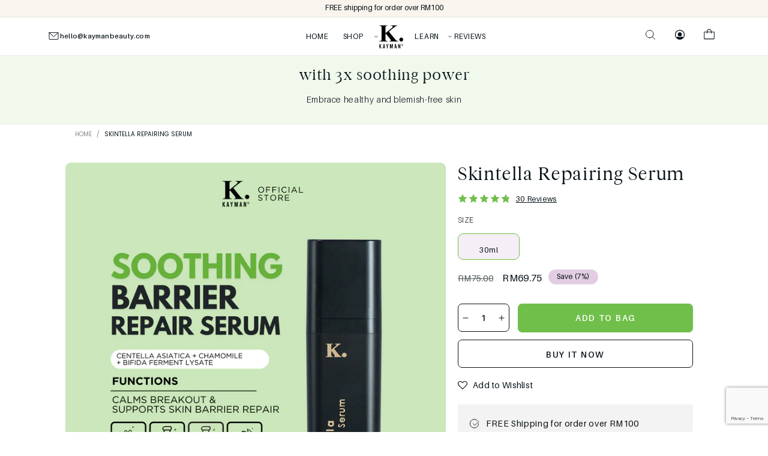

--- FILE ---
content_type: text/html; charset=utf-8
request_url: https://kaymanbeauty.com/products/skintella-repairing-serum
body_size: 157158
content:
<!doctype html>
<html class="no-js" lang="en">
  <head>
    <meta charset="utf-8">
    <meta http-equiv="X-UA-Compatible" content="IE=edge">
    <meta name="viewport" content="width=device-width,initial-scale=1">
    <meta name="theme-color" content="">
    <link rel="canonical" href="https://kaymanbeauty.com/products/skintella-repairing-serum">
    <meta name="google-site-verification" content="IWZBddIasYpEvt8WP8UJBjT1RI5RPdGle9cY-W4iXek" /><link rel="icon" type="image/png" href="//kaymanbeauty.com/cdn/shop/files/KAYMAN-Logo-B-01-1.png?crop=center&height=32&v=1678330888&width=32"><link rel="preconnect" href="https://fonts.shopifycdn.com" crossorigin><title>
      Repairing Serum - Skintella Repairing Serum - - Buy Now!
 &ndash; Kayman Beauty HQ</title>

    
      <meta name="description" content="Skintella Repairing Serum is a potent soothing serum formulated to diminish redness, calm irritation and improve overall skin health. Buy Now">
    

    

<meta property="og:site_name" content="Kayman Beauty HQ">
<meta property="og:url" content="https://kaymanbeauty.com/products/skintella-repairing-serum">
<meta property="og:title" content="Repairing Serum - Skintella Repairing Serum - - Buy Now!">
<meta property="og:type" content="product">
<meta property="og:description" content="Skintella Repairing Serum is a potent soothing serum formulated to diminish redness, calm irritation and improve overall skin health. Buy Now"><meta property="og:image" content="http://kaymanbeauty.com/cdn/shop/files/59_7e7cb258-235c-4daa-abf1-a13991e33405.png?v=1760427404">
  <meta property="og:image:secure_url" content="https://kaymanbeauty.com/cdn/shop/files/59_7e7cb258-235c-4daa-abf1-a13991e33405.png?v=1760427404">
  <meta property="og:image:width" content="2000">
  <meta property="og:image:height" content="2000"><meta property="og:price:amount" content="69.75">
  <meta property="og:price:currency" content="MYR"><meta name="twitter:site" content="@kaymanbeauty"><meta name="twitter:card" content="summary_large_image">
<meta name="twitter:title" content="Repairing Serum - Skintella Repairing Serum - - Buy Now!">
<meta name="twitter:description" content="Skintella Repairing Serum is a potent soothing serum formulated to diminish redness, calm irritation and improve overall skin health. Buy Now">


    <script src="//kaymanbeauty.com/cdn/shop/t/20/assets/jquery.min.js?v=158417595810649192771714968074" defer="defer"></script>
    <script src="//kaymanbeauty.com/cdn/shop/t/20/assets/slick.js?v=174826652370436386971714968739" defer="defer"></script>
    <script src="//kaymanbeauty.com/cdn/shop/t/20/assets/slick.min.js?v=59589741514623332231714968001" defer="defer"></script>
    <script src="//kaymanbeauty.com/cdn/shop/t/20/assets/constants.js?v=58251544750838685771714871920" defer="defer"></script>
    <script src="//kaymanbeauty.com/cdn/shop/t/20/assets/pubsub.js?v=158357773527763999511714871920" defer="defer"></script>
    <script src="//kaymanbeauty.com/cdn/shop/t/20/assets/global.js?v=102158211923146821161714871920" defer="defer"></script><script src="//kaymanbeauty.com/cdn/shop/t/20/assets/custom-js.js?v=96439825422371833861714969667" defer="defer"></script>
<link
      rel="stylesheet"
      href="https://cdnjs.cloudflare.com/ajax/libs/slick-carousel/1.9.0/slick.css"
      integrity="sha512-wR4oNhLBHf7smjy0K4oqzdWumd+r5/+6QO/vDda76MW5iug4PT7v86FoEkySIJft3XA0Ae6axhIvHrqwm793Nw=="
      crossorigin="anonymous"
      referrerpolicy="no-referrer"
    >
    <link
      rel="stylesheet"
      href="https://cdnjs.cloudflare.com/ajax/libs/slick-carousel/1.9.0/slick-theme.css"
      integrity="sha512-6lLUdeQ5uheMFbWm3CP271l14RsX1xtx+J5x2yeIDkkiBpeVTNhTqijME7GgRKKi6hCqovwCoBTlRBEC20M8Mg=="
      crossorigin="anonymous"
      referrerpolicy="no-referrer"
    >
    <script src="https://cdnjs.cloudflare.com/ajax/libs/jquery/3.6.3/jquery.min.js"
      integrity="sha512-STof4xm1wgkfm7heWqFJVn58Hm3EtS31XFaagaa8VMReCXAkQnJZ+jEy8PCC/iT18dFy95WcExNHFTqLyp72eQ=="
      crossorigin="anonymous"
      referrerpolicy="no-referrer"
    ></script>
    <script>window.performance && window.performance.mark && window.performance.mark('shopify.content_for_header.start');</script><meta name="facebook-domain-verification" content="g9rp4jdw9fd52xaod1vbcmv2qtttk0">
<meta id="shopify-digital-wallet" name="shopify-digital-wallet" content="/73293726002/digital_wallets/dialog">
<meta name="shopify-checkout-api-token" content="45800d7ede72ec6aea0752f4e34b10e5">
<meta id="in-context-paypal-metadata" data-shop-id="73293726002" data-venmo-supported="false" data-environment="production" data-locale="en_US" data-paypal-v4="true" data-currency="MYR">
<link rel="alternate" type="application/json+oembed" href="https://kaymanbeauty.com/products/skintella-repairing-serum.oembed">
<script async="async" src="/checkouts/internal/preloads.js?locale=en-MY"></script>
<script id="shopify-features" type="application/json">{"accessToken":"45800d7ede72ec6aea0752f4e34b10e5","betas":["rich-media-storefront-analytics"],"domain":"kaymanbeauty.com","predictiveSearch":true,"shopId":73293726002,"locale":"en"}</script>
<script>var Shopify = Shopify || {};
Shopify.shop = "kayman-beauty.myshopify.com";
Shopify.locale = "en";
Shopify.currency = {"active":"MYR","rate":"1.0"};
Shopify.country = "MY";
Shopify.theme = {"name":"KB Live 2024","id":167932657970,"schema_name":"Dawn","schema_version":"13.0.0","theme_store_id":null,"role":"main"};
Shopify.theme.handle = "null";
Shopify.theme.style = {"id":null,"handle":null};
Shopify.cdnHost = "kaymanbeauty.com/cdn";
Shopify.routes = Shopify.routes || {};
Shopify.routes.root = "/";</script>
<script type="module">!function(o){(o.Shopify=o.Shopify||{}).modules=!0}(window);</script>
<script>!function(o){function n(){var o=[];function n(){o.push(Array.prototype.slice.apply(arguments))}return n.q=o,n}var t=o.Shopify=o.Shopify||{};t.loadFeatures=n(),t.autoloadFeatures=n()}(window);</script>
<script id="shop-js-analytics" type="application/json">{"pageType":"product"}</script>
<script defer="defer" async type="module" src="//kaymanbeauty.com/cdn/shopifycloud/shop-js/modules/v2/client.init-shop-cart-sync_BT-GjEfc.en.esm.js"></script>
<script defer="defer" async type="module" src="//kaymanbeauty.com/cdn/shopifycloud/shop-js/modules/v2/chunk.common_D58fp_Oc.esm.js"></script>
<script defer="defer" async type="module" src="//kaymanbeauty.com/cdn/shopifycloud/shop-js/modules/v2/chunk.modal_xMitdFEc.esm.js"></script>
<script type="module">
  await import("//kaymanbeauty.com/cdn/shopifycloud/shop-js/modules/v2/client.init-shop-cart-sync_BT-GjEfc.en.esm.js");
await import("//kaymanbeauty.com/cdn/shopifycloud/shop-js/modules/v2/chunk.common_D58fp_Oc.esm.js");
await import("//kaymanbeauty.com/cdn/shopifycloud/shop-js/modules/v2/chunk.modal_xMitdFEc.esm.js");

  window.Shopify.SignInWithShop?.initShopCartSync?.({"fedCMEnabled":true,"windoidEnabled":true});

</script>
<script>(function() {
  var isLoaded = false;
  function asyncLoad() {
    if (isLoaded) return;
    isLoaded = true;
    var urls = ["\/\/swymv3free-01.azureedge.net\/code\/swym-shopify.js?shop=kayman-beauty.myshopify.com","https:\/\/myfaqprime.appspot.com\/bot\/bot-primelite.js?shop=kayman-beauty.myshopify.com","\/\/www.powr.io\/powr.js?powr-token=kayman-beauty.myshopify.com\u0026external-type=shopify\u0026shop=kayman-beauty.myshopify.com","https:\/\/cdn.zigpoll.com\/zigpoll-shopify-embed.js?accountId=6493d3dd5bf3db0bb96dfd00\u0026shop=kayman-beauty.myshopify.com","\/\/cdn.shopify.com\/proxy\/59b9d3259ec17af2b72a931904ee69f2bf689e58aacbb1c44d24920a277fa79a\/api.goaffpro.com\/loader.js?shop=kayman-beauty.myshopify.com\u0026sp-cache-control=cHVibGljLCBtYXgtYWdlPTkwMA","https:\/\/cdn-app.cart-bot.net\/public\/js\/append.js?shop=kayman-beauty.myshopify.com","https:\/\/cdn.vstar.app\/static\/js\/thankyou.js?shop=kayman-beauty.myshopify.com","https:\/\/zooomyapps.com\/backinstock\/ZooomyOrders.js?shop=kayman-beauty.myshopify.com","https:\/\/gifts.good-apps.co\/storage\/js\/good_free_gift-kayman-beauty.myshopify.com.js?ver=91\u0026shop=kayman-beauty.myshopify.com"];
    for (var i = 0; i < urls.length; i++) {
      var s = document.createElement('script');
      s.type = 'text/javascript';
      s.async = true;
      s.src = urls[i];
      var x = document.getElementsByTagName('script')[0];
      x.parentNode.insertBefore(s, x);
    }
  };
  if(window.attachEvent) {
    window.attachEvent('onload', asyncLoad);
  } else {
    window.addEventListener('load', asyncLoad, false);
  }
})();</script>
<script id="__st">var __st={"a":73293726002,"offset":28800,"reqid":"7ddcc305-ef27-435b-97a3-20df8505df11-1769246294","pageurl":"kaymanbeauty.com\/products\/skintella-repairing-serum","u":"2d1072112088","p":"product","rtyp":"product","rid":8393307947314};</script>
<script>window.ShopifyPaypalV4VisibilityTracking = true;</script>
<script id="captcha-bootstrap">!function(){'use strict';const t='contact',e='account',n='new_comment',o=[[t,t],['blogs',n],['comments',n],[t,'customer']],c=[[e,'customer_login'],[e,'guest_login'],[e,'recover_customer_password'],[e,'create_customer']],r=t=>t.map((([t,e])=>`form[action*='/${t}']:not([data-nocaptcha='true']) input[name='form_type'][value='${e}']`)).join(','),a=t=>()=>t?[...document.querySelectorAll(t)].map((t=>t.form)):[];function s(){const t=[...o],e=r(t);return a(e)}const i='password',u='form_key',d=['recaptcha-v3-token','g-recaptcha-response','h-captcha-response',i],f=()=>{try{return window.sessionStorage}catch{return}},m='__shopify_v',_=t=>t.elements[u];function p(t,e,n=!1){try{const o=window.sessionStorage,c=JSON.parse(o.getItem(e)),{data:r}=function(t){const{data:e,action:n}=t;return t[m]||n?{data:e,action:n}:{data:t,action:n}}(c);for(const[e,n]of Object.entries(r))t.elements[e]&&(t.elements[e].value=n);n&&o.removeItem(e)}catch(o){console.error('form repopulation failed',{error:o})}}const l='form_type',E='cptcha';function T(t){t.dataset[E]=!0}const w=window,h=w.document,L='Shopify',v='ce_forms',y='captcha';let A=!1;((t,e)=>{const n=(g='f06e6c50-85a8-45c8-87d0-21a2b65856fe',I='https://cdn.shopify.com/shopifycloud/storefront-forms-hcaptcha/ce_storefront_forms_captcha_hcaptcha.v1.5.2.iife.js',D={infoText:'Protected by hCaptcha',privacyText:'Privacy',termsText:'Terms'},(t,e,n)=>{const o=w[L][v],c=o.bindForm;if(c)return c(t,g,e,D).then(n);var r;o.q.push([[t,g,e,D],n]),r=I,A||(h.body.append(Object.assign(h.createElement('script'),{id:'captcha-provider',async:!0,src:r})),A=!0)});var g,I,D;w[L]=w[L]||{},w[L][v]=w[L][v]||{},w[L][v].q=[],w[L][y]=w[L][y]||{},w[L][y].protect=function(t,e){n(t,void 0,e),T(t)},Object.freeze(w[L][y]),function(t,e,n,w,h,L){const[v,y,A,g]=function(t,e,n){const i=e?o:[],u=t?c:[],d=[...i,...u],f=r(d),m=r(i),_=r(d.filter((([t,e])=>n.includes(e))));return[a(f),a(m),a(_),s()]}(w,h,L),I=t=>{const e=t.target;return e instanceof HTMLFormElement?e:e&&e.form},D=t=>v().includes(t);t.addEventListener('submit',(t=>{const e=I(t);if(!e)return;const n=D(e)&&!e.dataset.hcaptchaBound&&!e.dataset.recaptchaBound,o=_(e),c=g().includes(e)&&(!o||!o.value);(n||c)&&t.preventDefault(),c&&!n&&(function(t){try{if(!f())return;!function(t){const e=f();if(!e)return;const n=_(t);if(!n)return;const o=n.value;o&&e.removeItem(o)}(t);const e=Array.from(Array(32),(()=>Math.random().toString(36)[2])).join('');!function(t,e){_(t)||t.append(Object.assign(document.createElement('input'),{type:'hidden',name:u})),t.elements[u].value=e}(t,e),function(t,e){const n=f();if(!n)return;const o=[...t.querySelectorAll(`input[type='${i}']`)].map((({name:t})=>t)),c=[...d,...o],r={};for(const[a,s]of new FormData(t).entries())c.includes(a)||(r[a]=s);n.setItem(e,JSON.stringify({[m]:1,action:t.action,data:r}))}(t,e)}catch(e){console.error('failed to persist form',e)}}(e),e.submit())}));const S=(t,e)=>{t&&!t.dataset[E]&&(n(t,e.some((e=>e===t))),T(t))};for(const o of['focusin','change'])t.addEventListener(o,(t=>{const e=I(t);D(e)&&S(e,y())}));const B=e.get('form_key'),M=e.get(l),P=B&&M;t.addEventListener('DOMContentLoaded',(()=>{const t=y();if(P)for(const e of t)e.elements[l].value===M&&p(e,B);[...new Set([...A(),...v().filter((t=>'true'===t.dataset.shopifyCaptcha))])].forEach((e=>S(e,t)))}))}(h,new URLSearchParams(w.location.search),n,t,e,['guest_login'])})(!0,!0)}();</script>
<script integrity="sha256-4kQ18oKyAcykRKYeNunJcIwy7WH5gtpwJnB7kiuLZ1E=" data-source-attribution="shopify.loadfeatures" defer="defer" src="//kaymanbeauty.com/cdn/shopifycloud/storefront/assets/storefront/load_feature-a0a9edcb.js" crossorigin="anonymous"></script>
<script data-source-attribution="shopify.dynamic_checkout.dynamic.init">var Shopify=Shopify||{};Shopify.PaymentButton=Shopify.PaymentButton||{isStorefrontPortableWallets:!0,init:function(){window.Shopify.PaymentButton.init=function(){};var t=document.createElement("script");t.src="https://kaymanbeauty.com/cdn/shopifycloud/portable-wallets/latest/portable-wallets.en.js",t.type="module",document.head.appendChild(t)}};
</script>
<script data-source-attribution="shopify.dynamic_checkout.buyer_consent">
  function portableWalletsHideBuyerConsent(e){var t=document.getElementById("shopify-buyer-consent"),n=document.getElementById("shopify-subscription-policy-button");t&&n&&(t.classList.add("hidden"),t.setAttribute("aria-hidden","true"),n.removeEventListener("click",e))}function portableWalletsShowBuyerConsent(e){var t=document.getElementById("shopify-buyer-consent"),n=document.getElementById("shopify-subscription-policy-button");t&&n&&(t.classList.remove("hidden"),t.removeAttribute("aria-hidden"),n.addEventListener("click",e))}window.Shopify?.PaymentButton&&(window.Shopify.PaymentButton.hideBuyerConsent=portableWalletsHideBuyerConsent,window.Shopify.PaymentButton.showBuyerConsent=portableWalletsShowBuyerConsent);
</script>
<script>
  function portableWalletsCleanup(e){e&&e.src&&console.error("Failed to load portable wallets script "+e.src);var t=document.querySelectorAll("shopify-accelerated-checkout .shopify-payment-button__skeleton, shopify-accelerated-checkout-cart .wallet-cart-button__skeleton"),e=document.getElementById("shopify-buyer-consent");for(let e=0;e<t.length;e++)t[e].remove();e&&e.remove()}function portableWalletsNotLoadedAsModule(e){e instanceof ErrorEvent&&"string"==typeof e.message&&e.message.includes("import.meta")&&"string"==typeof e.filename&&e.filename.includes("portable-wallets")&&(window.removeEventListener("error",portableWalletsNotLoadedAsModule),window.Shopify.PaymentButton.failedToLoad=e,"loading"===document.readyState?document.addEventListener("DOMContentLoaded",window.Shopify.PaymentButton.init):window.Shopify.PaymentButton.init())}window.addEventListener("error",portableWalletsNotLoadedAsModule);
</script>

<script type="module" src="https://kaymanbeauty.com/cdn/shopifycloud/portable-wallets/latest/portable-wallets.en.js" onError="portableWalletsCleanup(this)" crossorigin="anonymous"></script>
<script nomodule>
  document.addEventListener("DOMContentLoaded", portableWalletsCleanup);
</script>

<link id="shopify-accelerated-checkout-styles" rel="stylesheet" media="screen" href="https://kaymanbeauty.com/cdn/shopifycloud/portable-wallets/latest/accelerated-checkout-backwards-compat.css" crossorigin="anonymous">
<style id="shopify-accelerated-checkout-cart">
        #shopify-buyer-consent {
  margin-top: 1em;
  display: inline-block;
  width: 100%;
}

#shopify-buyer-consent.hidden {
  display: none;
}

#shopify-subscription-policy-button {
  background: none;
  border: none;
  padding: 0;
  text-decoration: underline;
  font-size: inherit;
  cursor: pointer;
}

#shopify-subscription-policy-button::before {
  box-shadow: none;
}

      </style>
<script id="sections-script" data-sections="header" defer="defer" src="//kaymanbeauty.com/cdn/shop/t/20/compiled_assets/scripts.js?v=4884"></script>
<script>window.performance && window.performance.mark && window.performance.mark('shopify.content_for_header.end');</script>


    <style data-shopify>
      @font-face {
  font-family: Assistant;
  font-weight: 400;
  font-style: normal;
  font-display: swap;
  src: url("//kaymanbeauty.com/cdn/fonts/assistant/assistant_n4.9120912a469cad1cc292572851508ca49d12e768.woff2") format("woff2"),
       url("//kaymanbeauty.com/cdn/fonts/assistant/assistant_n4.6e9875ce64e0fefcd3f4446b7ec9036b3ddd2985.woff") format("woff");
}

      @font-face {
  font-family: Assistant;
  font-weight: 700;
  font-style: normal;
  font-display: swap;
  src: url("//kaymanbeauty.com/cdn/fonts/assistant/assistant_n7.bf44452348ec8b8efa3aa3068825305886b1c83c.woff2") format("woff2"),
       url("//kaymanbeauty.com/cdn/fonts/assistant/assistant_n7.0c887fee83f6b3bda822f1150b912c72da0f7b64.woff") format("woff");
}

      
      
      @font-face {
  font-family: Assistant;
  font-weight: 400;
  font-style: normal;
  font-display: swap;
  src: url("//kaymanbeauty.com/cdn/fonts/assistant/assistant_n4.9120912a469cad1cc292572851508ca49d12e768.woff2") format("woff2"),
       url("//kaymanbeauty.com/cdn/fonts/assistant/assistant_n4.6e9875ce64e0fefcd3f4446b7ec9036b3ddd2985.woff") format("woff");
}


      
        :root,
        .color-scheme-1 {
          --color-background: 255,255,255;
        
          --gradient-background: #ffffff;
        

        

        --color-foreground: 8,18,24;
        --color-background-contrast: 191,191,191;
        --color-shadow: 18,18,18;
        --color-button: 18,18,18;
        --color-button-text: 255,255,255;
        --color-secondary-button: 255,255,255;
        --color-secondary-button-text: 18,18,18;
        --color-link: 18,18,18;
        --color-badge-foreground: 8,18,24;
        --color-badge-background: 255,255,255;
        --color-badge-border: 8,18,24;
        --payment-terms-background-color: rgb(255 255 255);
      }
      
        
        .color-scheme-2 {
          --color-background: 243,243,243;
        
          --gradient-background: #f3f3f3;
        

        

        --color-foreground: 18,18,18;
        --color-background-contrast: 179,179,179;
        --color-shadow: 18,18,18;
        --color-button: 18,18,18;
        --color-button-text: 243,243,243;
        --color-secondary-button: 243,243,243;
        --color-secondary-button-text: 18,18,18;
        --color-link: 18,18,18;
        --color-badge-foreground: 18,18,18;
        --color-badge-background: 243,243,243;
        --color-badge-border: 18,18,18;
        --payment-terms-background-color: rgb(243 243 243);
      }
      
        
        .color-scheme-3 {
          --color-background: 36,40,51;
        
          --gradient-background: #242833;
        

        

        --color-foreground: 255,255,255;
        --color-background-contrast: 47,52,66;
        --color-shadow: 18,18,18;
        --color-button: 255,255,255;
        --color-button-text: 0,0,0;
        --color-secondary-button: 36,40,51;
        --color-secondary-button-text: 255,255,255;
        --color-link: 255,255,255;
        --color-badge-foreground: 255,255,255;
        --color-badge-background: 36,40,51;
        --color-badge-border: 255,255,255;
        --payment-terms-background-color: rgb(36 40 51);
      }
      
        
        .color-scheme-4 {
          --color-background: 18,18,18;
        
          --gradient-background: #121212;
        

        

        --color-foreground: 255,255,255;
        --color-background-contrast: 146,146,146;
        --color-shadow: 18,18,18;
        --color-button: 255,255,255;
        --color-button-text: 18,18,18;
        --color-secondary-button: 18,18,18;
        --color-secondary-button-text: 255,255,255;
        --color-link: 255,255,255;
        --color-badge-foreground: 255,255,255;
        --color-badge-background: 18,18,18;
        --color-badge-border: 255,255,255;
        --payment-terms-background-color: rgb(18 18 18);
      }
      
        
        .color-scheme-5 {
          --color-background: 159,89,164;
        
          --gradient-background: #9f59a4;
        

        

        --color-foreground: 255,255,255;
        --color-background-contrast: 79,44,81;
        --color-shadow: 18,18,18;
        --color-button: 255,255,255;
        --color-button-text: 51,79,180;
        --color-secondary-button: 159,89,164;
        --color-secondary-button-text: 255,255,255;
        --color-link: 255,255,255;
        --color-badge-foreground: 255,255,255;
        --color-badge-background: 159,89,164;
        --color-badge-border: 255,255,255;
        --payment-terms-background-color: rgb(159 89 164);
      }
      
        
        .color-scheme-ad60d767-16bf-4d08-8178-f5eb0850306a {
          --color-background: 220,179,135;
        
          --gradient-background: #dcb387;
        

        

        --color-foreground: 8,18,24;
        --color-background-contrast: 176,116,51;
        --color-shadow: 18,18,18;
        --color-button: 18,18,18;
        --color-button-text: 255,255,255;
        --color-secondary-button: 220,179,135;
        --color-secondary-button-text: 18,18,18;
        --color-link: 18,18,18;
        --color-badge-foreground: 8,18,24;
        --color-badge-background: 220,179,135;
        --color-badge-border: 8,18,24;
        --payment-terms-background-color: rgb(220 179 135);
      }
      
        
        .color-scheme-d7f123fd-735d-455e-a105-33ba91f60bf8 {
          --color-background: 255,255,255;
        
          --gradient-background: #ffffff;
        

        

        --color-foreground: 8,18,24;
        --color-background-contrast: 191,191,191;
        --color-shadow: 18,18,18;
        --color-button: 18,18,18;
        --color-button-text: 255,255,255;
        --color-secondary-button: 255,255,255;
        --color-secondary-button-text: 18,18,18;
        --color-link: 18,18,18;
        --color-badge-foreground: 8,18,24;
        --color-badge-background: 255,255,255;
        --color-badge-border: 8,18,24;
        --payment-terms-background-color: rgb(255 255 255);
      }
      
        
        .color-scheme-89958813-5355-49f3-ba85-8510428d9ff3 {
          --color-background: 230,202,171;
        
          --gradient-background: #e6caab;
        

        

        --color-foreground: 8,18,24;
        --color-background-contrast: 201,140,73;
        --color-shadow: 18,18,18;
        --color-button: 18,18,18;
        --color-button-text: 255,255,255;
        --color-secondary-button: 230,202,171;
        --color-secondary-button-text: 18,18,18;
        --color-link: 18,18,18;
        --color-badge-foreground: 8,18,24;
        --color-badge-background: 230,202,171;
        --color-badge-border: 8,18,24;
        --payment-terms-background-color: rgb(230 202 171);
      }
      

      body, .color-scheme-1, .color-scheme-2, .color-scheme-3, .color-scheme-4, .color-scheme-5, .color-scheme-ad60d767-16bf-4d08-8178-f5eb0850306a, .color-scheme-d7f123fd-735d-455e-a105-33ba91f60bf8, .color-scheme-89958813-5355-49f3-ba85-8510428d9ff3 {
        color: rgba(var(--color-foreground), 0.75);
        background-color: rgb(var(--color-background));
      }

      :root {
        --font-body-family: Assistant, sans-serif;
        --font-body-style: normal;
        --font-body-weight: 400;
        --font-body-weight-bold: 700;

        --font-heading-family: Assistant, sans-serif;
        --font-heading-style: normal;
        --font-heading-weight: 400;

        --font-body-scale: 1.0;
        --font-heading-scale: 1.0;

        --media-padding: px;
        --media-border-opacity: 0.05;
        --media-border-width: 1px;
        --media-radius: 0px;
        --media-shadow-opacity: 0.0;
        --media-shadow-horizontal-offset: 0px;
        --media-shadow-vertical-offset: 10px;
        --media-shadow-blur-radius: 5px;
        --media-shadow-visible: 0;

        --page-width: 130rem;
        --page-width-margin: 0rem;

        --product-card-image-padding: 0.0rem;
        --product-card-corner-radius: 0.0rem;
        --product-card-text-alignment: left;
        --product-card-border-width: 0.0rem;
        --product-card-border-opacity: 0.1;
        --product-card-shadow-opacity: 0.0;
        --product-card-shadow-visible: 0;
        --product-card-shadow-horizontal-offset: 0.0rem;
        --product-card-shadow-vertical-offset: 0.4rem;
        --product-card-shadow-blur-radius: 0.5rem;

        --collection-card-image-padding: 0.0rem;
        --collection-card-corner-radius: 0.0rem;
        --collection-card-text-alignment: left;
        --collection-card-border-width: 0.0rem;
        --collection-card-border-opacity: 0.1;
        --collection-card-shadow-opacity: 0.0;
        --collection-card-shadow-visible: 0;
        --collection-card-shadow-horizontal-offset: 0.0rem;
        --collection-card-shadow-vertical-offset: 0.4rem;
        --collection-card-shadow-blur-radius: 0.5rem;

        --blog-card-image-padding: 0.0rem;
        --blog-card-corner-radius: 0.0rem;
        --blog-card-text-alignment: left;
        --blog-card-border-width: 0.0rem;
        --blog-card-border-opacity: 0.1;
        --blog-card-shadow-opacity: 0.0;
        --blog-card-shadow-visible: 0;
        --blog-card-shadow-horizontal-offset: 0.0rem;
        --blog-card-shadow-vertical-offset: 0.4rem;
        --blog-card-shadow-blur-radius: 0.5rem;

        --badge-corner-radius: 4.0rem;

        --popup-border-width: 1px;
        --popup-border-opacity: 0.1;
        --popup-corner-radius: 0px;
        --popup-shadow-opacity: 0.05;
        --popup-shadow-horizontal-offset: 0px;
        --popup-shadow-vertical-offset: 4px;
        --popup-shadow-blur-radius: 5px;

        --drawer-border-width: 1px;
        --drawer-border-opacity: 0.1;
        --drawer-shadow-opacity: 0.0;
        --drawer-shadow-horizontal-offset: 0px;
        --drawer-shadow-vertical-offset: 4px;
        --drawer-shadow-blur-radius: 5px;

        --spacing-sections-desktop: 0px;
        --spacing-sections-mobile: 0px;

        --grid-desktop-vertical-spacing: 8px;
        --grid-desktop-horizontal-spacing: 8px;
        --grid-mobile-vertical-spacing: 4px;
        --grid-mobile-horizontal-spacing: 4px;

        --text-boxes-border-opacity: 0.1;
        --text-boxes-border-width: 0px;
        --text-boxes-radius: 0px;
        --text-boxes-shadow-opacity: 0.0;
        --text-boxes-shadow-visible: 0;
        --text-boxes-shadow-horizontal-offset: 0px;
        --text-boxes-shadow-vertical-offset: 4px;
        --text-boxes-shadow-blur-radius: 5px;

        --buttons-radius: 0px;
        --buttons-radius-outset: 0px;
        --buttons-border-width: 1px;
        --buttons-border-opacity: 1.0;
        --buttons-shadow-opacity: 0.0;
        --buttons-shadow-visible: 0;
        --buttons-shadow-horizontal-offset: 0px;
        --buttons-shadow-vertical-offset: 4px;
        --buttons-shadow-blur-radius: 5px;
        --buttons-border-offset: 0px;

        --inputs-radius: 0px;
        --inputs-border-width: 1px;
        --inputs-border-opacity: 0.55;
        --inputs-shadow-opacity: 0.0;
        --inputs-shadow-horizontal-offset: 0px;
        --inputs-margin-offset: 0px;
        --inputs-shadow-vertical-offset: 4px;
        --inputs-shadow-blur-radius: 5px;
        --inputs-radius-outset: 0px;

        --variant-pills-radius: 40px;
        --variant-pills-border-width: 1px;
        --variant-pills-border-opacity: 0.55;
        --variant-pills-shadow-opacity: 0.0;
        --variant-pills-shadow-horizontal-offset: 0px;
        --variant-pills-shadow-vertical-offset: 4px;
        --variant-pills-shadow-blur-radius: 5px;
      }

      
    @font-face {
    font-family: Maiah;
    src: url(https://cdn.shopify.com/s/files/1/0732/9372/6002/files/maiah-regulardemo.ttf?v=1713791351);
    }
    @font-face {
    font-family: Aileron;
    src: url(https://cdn.shopify.com/s/files/1/0732/9372/6002/files/Aileron-Regular.otf?v=1713791772);
    font-weight: normal;

    }
    @font-face {
    font-family: Aileron;
    src: url(https://cdn.shopify.com/s/files/1/0732/9372/6002/files/Aileron-Light.otf?v=1713791772);
    font-weight: light;

    }
    @font-face {
    font-family: Aileron;
    src: url(https://cdn.shopify.com/s/files/1/0732/9372/6002/files/Aileron-SemiBold.otf?v=1713791772);
    font-weight: 700;

    }
    @font-face {
    font-family: Aileron;
    src: url(https://cdn.shopify.com/s/files/1/0732/9372/6002/files/Aileron-Bold.otf?v=1713791772);
    font-weight: bold;

    }

      *,
      *::before,
      *::after {
        box-sizing: inherit;
      }

      html {
        box-sizing: border-box;
        font-size: calc(var(--font-body-scale) * 62.5%);
        height: 100%;
      }

      body {
        display: grid;
        grid-template-rows: auto auto 1fr auto;
        grid-template-columns: 100%;
        min-height: 100%;
        margin: 0;
        font-size: 1.5rem;
        letter-spacing: 0.06rem;
        line-height: calc(1 + 0.8 / var(--font-body-scale));
        font-family: var(--font-body-family);
        font-style: var(--font-body-style);
        font-weight: var(--font-body-weight);
      }

      @media screen and (min-width: 750px) {
        body {
          font-size: 1.6rem;
        }
      }
    </style>

    <link href="//kaymanbeauty.com/cdn/shop/t/20/assets/base.css?v=65763494015056921491742990931" rel="stylesheet" type="text/css" media="all" />
<link rel="preload" as="font" href="//kaymanbeauty.com/cdn/fonts/assistant/assistant_n4.9120912a469cad1cc292572851508ca49d12e768.woff2" type="font/woff2" crossorigin><link rel="preload" as="font" href="//kaymanbeauty.com/cdn/fonts/assistant/assistant_n4.9120912a469cad1cc292572851508ca49d12e768.woff2" type="font/woff2" crossorigin><link
        rel="stylesheet"
        href="//kaymanbeauty.com/cdn/shop/t/20/assets/component-predictive-search.css?v=118923337488134913561714871919"
        media="print"
        onload="this.media='all'"
      >
    
    <link href="//kaymanbeauty.com/cdn/shop/t/20/assets/slick-theme.css?v=154572330992693840251714968649" rel="stylesheet" type="text/css" media="all" />
    <link href="//kaymanbeauty.com/cdn/shop/t/20/assets/slick-theme.min.css?v=10541884051976483521714968187" rel="stylesheet" type="text/css" media="all" />
    <link href="//kaymanbeauty.com/cdn/shop/t/20/assets/slick.css?v=99639561323254153231714968699" rel="stylesheet" type="text/css" media="all" />    
    <link href="//kaymanbeauty.com/cdn/shop/t/20/assets/slick.min.css?v=105347522073496785561714968132" rel="stylesheet" type="text/css" media="all" />
    <link href="//kaymanbeauty.com/cdn/shop/t/20/assets/collection-isolation.css?v=111603181540343972631714871919" rel="stylesheet" type="text/css" media="all" />
    <link href="//kaymanbeauty.com/cdn/shop/t/20/assets/custom-css.css?v=44073095217751848921720424168" rel="stylesheet" type="text/css" media="all" />

    <script>
      document.documentElement.className = document.documentElement.className.replace('no-js', 'js');
      if (Shopify.designMode) {
        document.documentElement.classList.add('shopify-design-mode');
      }
    </script>
  <script src="https://ajax.googleapis.com/ajax/libs/jquery/3.7.1/jquery.min.js"></script>
<script>
  $(document).ready(function() {
    // Access the iframe
    var iframe = $('iframe[title="PayPal"]').contents();
setTimeout(function() {
    // Change the text of an element within the iframe
    iframe.find('.paypal-button').html('New Header Text');
    }, 2000); // Adjust the timeout duration as necessary

   
  });
</script>
 
  <script>
  window.addEventListener("keydown",function (e) {
    if (e.keyCode === 114 || (e.ctrlKey && e.keyCode === 70)) { 
        e.preventDefault();
    }
})
</script>

  
  
  

<!-- BEGIN app block: shopify://apps/seowill-seoant-ai-seo/blocks/seoant-core/8e57283b-dcb0-4f7b-a947-fb5c57a0d59d -->
<!--SEOAnt Core By SEOAnt Teams, v0.1.6 START -->







    <!-- BEGIN app snippet: Product-JSON-LD --><!-- END app snippet -->


<!-- SON-LD generated By SEOAnt END -->



<!-- Start : SEOAnt BrokenLink Redirect --><script type="text/javascript">
    !function(t){var e={};function r(n){if(e[n])return e[n].exports;var o=e[n]={i:n,l:!1,exports:{}};return t[n].call(o.exports,o,o.exports,r),o.l=!0,o.exports}r.m=t,r.c=e,r.d=function(t,e,n){r.o(t,e)||Object.defineProperty(t,e,{enumerable:!0,get:n})},r.r=function(t){"undefined"!==typeof Symbol&&Symbol.toStringTag&&Object.defineProperty(t,Symbol.toStringTag,{value:"Module"}),Object.defineProperty(t,"__esModule",{value:!0})},r.t=function(t,e){if(1&e&&(t=r(t)),8&e)return t;if(4&e&&"object"===typeof t&&t&&t.__esModule)return t;var n=Object.create(null);if(r.r(n),Object.defineProperty(n,"default",{enumerable:!0,value:t}),2&e&&"string"!=typeof t)for(var o in t)r.d(n,o,function(e){return t[e]}.bind(null,o));return n},r.n=function(t){var e=t&&t.__esModule?function(){return t.default}:function(){return t};return r.d(e,"a",e),e},r.o=function(t,e){return Object.prototype.hasOwnProperty.call(t,e)},r.p="",r(r.s=11)}([function(t,e,r){"use strict";var n=r(2),o=Object.prototype.toString;function i(t){return"[object Array]"===o.call(t)}function a(t){return"undefined"===typeof t}function u(t){return null!==t&&"object"===typeof t}function s(t){return"[object Function]"===o.call(t)}function c(t,e){if(null!==t&&"undefined"!==typeof t)if("object"!==typeof t&&(t=[t]),i(t))for(var r=0,n=t.length;r<n;r++)e.call(null,t[r],r,t);else for(var o in t)Object.prototype.hasOwnProperty.call(t,o)&&e.call(null,t[o],o,t)}t.exports={isArray:i,isArrayBuffer:function(t){return"[object ArrayBuffer]"===o.call(t)},isBuffer:function(t){return null!==t&&!a(t)&&null!==t.constructor&&!a(t.constructor)&&"function"===typeof t.constructor.isBuffer&&t.constructor.isBuffer(t)},isFormData:function(t){return"undefined"!==typeof FormData&&t instanceof FormData},isArrayBufferView:function(t){return"undefined"!==typeof ArrayBuffer&&ArrayBuffer.isView?ArrayBuffer.isView(t):t&&t.buffer&&t.buffer instanceof ArrayBuffer},isString:function(t){return"string"===typeof t},isNumber:function(t){return"number"===typeof t},isObject:u,isUndefined:a,isDate:function(t){return"[object Date]"===o.call(t)},isFile:function(t){return"[object File]"===o.call(t)},isBlob:function(t){return"[object Blob]"===o.call(t)},isFunction:s,isStream:function(t){return u(t)&&s(t.pipe)},isURLSearchParams:function(t){return"undefined"!==typeof URLSearchParams&&t instanceof URLSearchParams},isStandardBrowserEnv:function(){return("undefined"===typeof navigator||"ReactNative"!==navigator.product&&"NativeScript"!==navigator.product&&"NS"!==navigator.product)&&("undefined"!==typeof window&&"undefined"!==typeof document)},forEach:c,merge:function t(){var e={};function r(r,n){"object"===typeof e[n]&&"object"===typeof r?e[n]=t(e[n],r):e[n]=r}for(var n=0,o=arguments.length;n<o;n++)c(arguments[n],r);return e},deepMerge:function t(){var e={};function r(r,n){"object"===typeof e[n]&&"object"===typeof r?e[n]=t(e[n],r):e[n]="object"===typeof r?t({},r):r}for(var n=0,o=arguments.length;n<o;n++)c(arguments[n],r);return e},extend:function(t,e,r){return c(e,(function(e,o){t[o]=r&&"function"===typeof e?n(e,r):e})),t},trim:function(t){return t.replace(/^\s*/,"").replace(/\s*$/,"")}}},function(t,e,r){t.exports=r(12)},function(t,e,r){"use strict";t.exports=function(t,e){return function(){for(var r=new Array(arguments.length),n=0;n<r.length;n++)r[n]=arguments[n];return t.apply(e,r)}}},function(t,e,r){"use strict";var n=r(0);function o(t){return encodeURIComponent(t).replace(/%40/gi,"@").replace(/%3A/gi,":").replace(/%24/g,"$").replace(/%2C/gi,",").replace(/%20/g,"+").replace(/%5B/gi,"[").replace(/%5D/gi,"]")}t.exports=function(t,e,r){if(!e)return t;var i;if(r)i=r(e);else if(n.isURLSearchParams(e))i=e.toString();else{var a=[];n.forEach(e,(function(t,e){null!==t&&"undefined"!==typeof t&&(n.isArray(t)?e+="[]":t=[t],n.forEach(t,(function(t){n.isDate(t)?t=t.toISOString():n.isObject(t)&&(t=JSON.stringify(t)),a.push(o(e)+"="+o(t))})))})),i=a.join("&")}if(i){var u=t.indexOf("#");-1!==u&&(t=t.slice(0,u)),t+=(-1===t.indexOf("?")?"?":"&")+i}return t}},function(t,e,r){"use strict";t.exports=function(t){return!(!t||!t.__CANCEL__)}},function(t,e,r){"use strict";(function(e){var n=r(0),o=r(19),i={"Content-Type":"application/x-www-form-urlencoded"};function a(t,e){!n.isUndefined(t)&&n.isUndefined(t["Content-Type"])&&(t["Content-Type"]=e)}var u={adapter:function(){var t;return("undefined"!==typeof XMLHttpRequest||"undefined"!==typeof e&&"[object process]"===Object.prototype.toString.call(e))&&(t=r(6)),t}(),transformRequest:[function(t,e){return o(e,"Accept"),o(e,"Content-Type"),n.isFormData(t)||n.isArrayBuffer(t)||n.isBuffer(t)||n.isStream(t)||n.isFile(t)||n.isBlob(t)?t:n.isArrayBufferView(t)?t.buffer:n.isURLSearchParams(t)?(a(e,"application/x-www-form-urlencoded;charset=utf-8"),t.toString()):n.isObject(t)?(a(e,"application/json;charset=utf-8"),JSON.stringify(t)):t}],transformResponse:[function(t){if("string"===typeof t)try{t=JSON.parse(t)}catch(e){}return t}],timeout:0,xsrfCookieName:"XSRF-TOKEN",xsrfHeaderName:"X-XSRF-TOKEN",maxContentLength:-1,validateStatus:function(t){return t>=200&&t<300},headers:{common:{Accept:"application/json, text/plain, */*"}}};n.forEach(["delete","get","head"],(function(t){u.headers[t]={}})),n.forEach(["post","put","patch"],(function(t){u.headers[t]=n.merge(i)})),t.exports=u}).call(this,r(18))},function(t,e,r){"use strict";var n=r(0),o=r(20),i=r(3),a=r(22),u=r(25),s=r(26),c=r(7);t.exports=function(t){return new Promise((function(e,f){var l=t.data,p=t.headers;n.isFormData(l)&&delete p["Content-Type"];var h=new XMLHttpRequest;if(t.auth){var d=t.auth.username||"",m=t.auth.password||"";p.Authorization="Basic "+btoa(d+":"+m)}var y=a(t.baseURL,t.url);if(h.open(t.method.toUpperCase(),i(y,t.params,t.paramsSerializer),!0),h.timeout=t.timeout,h.onreadystatechange=function(){if(h&&4===h.readyState&&(0!==h.status||h.responseURL&&0===h.responseURL.indexOf("file:"))){var r="getAllResponseHeaders"in h?u(h.getAllResponseHeaders()):null,n={data:t.responseType&&"text"!==t.responseType?h.response:h.responseText,status:h.status,statusText:h.statusText,headers:r,config:t,request:h};o(e,f,n),h=null}},h.onabort=function(){h&&(f(c("Request aborted",t,"ECONNABORTED",h)),h=null)},h.onerror=function(){f(c("Network Error",t,null,h)),h=null},h.ontimeout=function(){var e="timeout of "+t.timeout+"ms exceeded";t.timeoutErrorMessage&&(e=t.timeoutErrorMessage),f(c(e,t,"ECONNABORTED",h)),h=null},n.isStandardBrowserEnv()){var v=r(27),g=(t.withCredentials||s(y))&&t.xsrfCookieName?v.read(t.xsrfCookieName):void 0;g&&(p[t.xsrfHeaderName]=g)}if("setRequestHeader"in h&&n.forEach(p,(function(t,e){"undefined"===typeof l&&"content-type"===e.toLowerCase()?delete p[e]:h.setRequestHeader(e,t)})),n.isUndefined(t.withCredentials)||(h.withCredentials=!!t.withCredentials),t.responseType)try{h.responseType=t.responseType}catch(w){if("json"!==t.responseType)throw w}"function"===typeof t.onDownloadProgress&&h.addEventListener("progress",t.onDownloadProgress),"function"===typeof t.onUploadProgress&&h.upload&&h.upload.addEventListener("progress",t.onUploadProgress),t.cancelToken&&t.cancelToken.promise.then((function(t){h&&(h.abort(),f(t),h=null)})),void 0===l&&(l=null),h.send(l)}))}},function(t,e,r){"use strict";var n=r(21);t.exports=function(t,e,r,o,i){var a=new Error(t);return n(a,e,r,o,i)}},function(t,e,r){"use strict";var n=r(0);t.exports=function(t,e){e=e||{};var r={},o=["url","method","params","data"],i=["headers","auth","proxy"],a=["baseURL","url","transformRequest","transformResponse","paramsSerializer","timeout","withCredentials","adapter","responseType","xsrfCookieName","xsrfHeaderName","onUploadProgress","onDownloadProgress","maxContentLength","validateStatus","maxRedirects","httpAgent","httpsAgent","cancelToken","socketPath"];n.forEach(o,(function(t){"undefined"!==typeof e[t]&&(r[t]=e[t])})),n.forEach(i,(function(o){n.isObject(e[o])?r[o]=n.deepMerge(t[o],e[o]):"undefined"!==typeof e[o]?r[o]=e[o]:n.isObject(t[o])?r[o]=n.deepMerge(t[o]):"undefined"!==typeof t[o]&&(r[o]=t[o])})),n.forEach(a,(function(n){"undefined"!==typeof e[n]?r[n]=e[n]:"undefined"!==typeof t[n]&&(r[n]=t[n])}));var u=o.concat(i).concat(a),s=Object.keys(e).filter((function(t){return-1===u.indexOf(t)}));return n.forEach(s,(function(n){"undefined"!==typeof e[n]?r[n]=e[n]:"undefined"!==typeof t[n]&&(r[n]=t[n])})),r}},function(t,e,r){"use strict";function n(t){this.message=t}n.prototype.toString=function(){return"Cancel"+(this.message?": "+this.message:"")},n.prototype.__CANCEL__=!0,t.exports=n},function(t,e,r){t.exports=r(13)},function(t,e,r){t.exports=r(30)},function(t,e,r){var n=function(t){"use strict";var e=Object.prototype,r=e.hasOwnProperty,n="function"===typeof Symbol?Symbol:{},o=n.iterator||"@@iterator",i=n.asyncIterator||"@@asyncIterator",a=n.toStringTag||"@@toStringTag";function u(t,e,r){return Object.defineProperty(t,e,{value:r,enumerable:!0,configurable:!0,writable:!0}),t[e]}try{u({},"")}catch(S){u=function(t,e,r){return t[e]=r}}function s(t,e,r,n){var o=e&&e.prototype instanceof l?e:l,i=Object.create(o.prototype),a=new L(n||[]);return i._invoke=function(t,e,r){var n="suspendedStart";return function(o,i){if("executing"===n)throw new Error("Generator is already running");if("completed"===n){if("throw"===o)throw i;return j()}for(r.method=o,r.arg=i;;){var a=r.delegate;if(a){var u=x(a,r);if(u){if(u===f)continue;return u}}if("next"===r.method)r.sent=r._sent=r.arg;else if("throw"===r.method){if("suspendedStart"===n)throw n="completed",r.arg;r.dispatchException(r.arg)}else"return"===r.method&&r.abrupt("return",r.arg);n="executing";var s=c(t,e,r);if("normal"===s.type){if(n=r.done?"completed":"suspendedYield",s.arg===f)continue;return{value:s.arg,done:r.done}}"throw"===s.type&&(n="completed",r.method="throw",r.arg=s.arg)}}}(t,r,a),i}function c(t,e,r){try{return{type:"normal",arg:t.call(e,r)}}catch(S){return{type:"throw",arg:S}}}t.wrap=s;var f={};function l(){}function p(){}function h(){}var d={};d[o]=function(){return this};var m=Object.getPrototypeOf,y=m&&m(m(T([])));y&&y!==e&&r.call(y,o)&&(d=y);var v=h.prototype=l.prototype=Object.create(d);function g(t){["next","throw","return"].forEach((function(e){u(t,e,(function(t){return this._invoke(e,t)}))}))}function w(t,e){var n;this._invoke=function(o,i){function a(){return new e((function(n,a){!function n(o,i,a,u){var s=c(t[o],t,i);if("throw"!==s.type){var f=s.arg,l=f.value;return l&&"object"===typeof l&&r.call(l,"__await")?e.resolve(l.__await).then((function(t){n("next",t,a,u)}),(function(t){n("throw",t,a,u)})):e.resolve(l).then((function(t){f.value=t,a(f)}),(function(t){return n("throw",t,a,u)}))}u(s.arg)}(o,i,n,a)}))}return n=n?n.then(a,a):a()}}function x(t,e){var r=t.iterator[e.method];if(void 0===r){if(e.delegate=null,"throw"===e.method){if(t.iterator.return&&(e.method="return",e.arg=void 0,x(t,e),"throw"===e.method))return f;e.method="throw",e.arg=new TypeError("The iterator does not provide a 'throw' method")}return f}var n=c(r,t.iterator,e.arg);if("throw"===n.type)return e.method="throw",e.arg=n.arg,e.delegate=null,f;var o=n.arg;return o?o.done?(e[t.resultName]=o.value,e.next=t.nextLoc,"return"!==e.method&&(e.method="next",e.arg=void 0),e.delegate=null,f):o:(e.method="throw",e.arg=new TypeError("iterator result is not an object"),e.delegate=null,f)}function b(t){var e={tryLoc:t[0]};1 in t&&(e.catchLoc=t[1]),2 in t&&(e.finallyLoc=t[2],e.afterLoc=t[3]),this.tryEntries.push(e)}function E(t){var e=t.completion||{};e.type="normal",delete e.arg,t.completion=e}function L(t){this.tryEntries=[{tryLoc:"root"}],t.forEach(b,this),this.reset(!0)}function T(t){if(t){var e=t[o];if(e)return e.call(t);if("function"===typeof t.next)return t;if(!isNaN(t.length)){var n=-1,i=function e(){for(;++n<t.length;)if(r.call(t,n))return e.value=t[n],e.done=!1,e;return e.value=void 0,e.done=!0,e};return i.next=i}}return{next:j}}function j(){return{value:void 0,done:!0}}return p.prototype=v.constructor=h,h.constructor=p,p.displayName=u(h,a,"GeneratorFunction"),t.isGeneratorFunction=function(t){var e="function"===typeof t&&t.constructor;return!!e&&(e===p||"GeneratorFunction"===(e.displayName||e.name))},t.mark=function(t){return Object.setPrototypeOf?Object.setPrototypeOf(t,h):(t.__proto__=h,u(t,a,"GeneratorFunction")),t.prototype=Object.create(v),t},t.awrap=function(t){return{__await:t}},g(w.prototype),w.prototype[i]=function(){return this},t.AsyncIterator=w,t.async=function(e,r,n,o,i){void 0===i&&(i=Promise);var a=new w(s(e,r,n,o),i);return t.isGeneratorFunction(r)?a:a.next().then((function(t){return t.done?t.value:a.next()}))},g(v),u(v,a,"Generator"),v[o]=function(){return this},v.toString=function(){return"[object Generator]"},t.keys=function(t){var e=[];for(var r in t)e.push(r);return e.reverse(),function r(){for(;e.length;){var n=e.pop();if(n in t)return r.value=n,r.done=!1,r}return r.done=!0,r}},t.values=T,L.prototype={constructor:L,reset:function(t){if(this.prev=0,this.next=0,this.sent=this._sent=void 0,this.done=!1,this.delegate=null,this.method="next",this.arg=void 0,this.tryEntries.forEach(E),!t)for(var e in this)"t"===e.charAt(0)&&r.call(this,e)&&!isNaN(+e.slice(1))&&(this[e]=void 0)},stop:function(){this.done=!0;var t=this.tryEntries[0].completion;if("throw"===t.type)throw t.arg;return this.rval},dispatchException:function(t){if(this.done)throw t;var e=this;function n(r,n){return a.type="throw",a.arg=t,e.next=r,n&&(e.method="next",e.arg=void 0),!!n}for(var o=this.tryEntries.length-1;o>=0;--o){var i=this.tryEntries[o],a=i.completion;if("root"===i.tryLoc)return n("end");if(i.tryLoc<=this.prev){var u=r.call(i,"catchLoc"),s=r.call(i,"finallyLoc");if(u&&s){if(this.prev<i.catchLoc)return n(i.catchLoc,!0);if(this.prev<i.finallyLoc)return n(i.finallyLoc)}else if(u){if(this.prev<i.catchLoc)return n(i.catchLoc,!0)}else{if(!s)throw new Error("try statement without catch or finally");if(this.prev<i.finallyLoc)return n(i.finallyLoc)}}}},abrupt:function(t,e){for(var n=this.tryEntries.length-1;n>=0;--n){var o=this.tryEntries[n];if(o.tryLoc<=this.prev&&r.call(o,"finallyLoc")&&this.prev<o.finallyLoc){var i=o;break}}i&&("break"===t||"continue"===t)&&i.tryLoc<=e&&e<=i.finallyLoc&&(i=null);var a=i?i.completion:{};return a.type=t,a.arg=e,i?(this.method="next",this.next=i.finallyLoc,f):this.complete(a)},complete:function(t,e){if("throw"===t.type)throw t.arg;return"break"===t.type||"continue"===t.type?this.next=t.arg:"return"===t.type?(this.rval=this.arg=t.arg,this.method="return",this.next="end"):"normal"===t.type&&e&&(this.next=e),f},finish:function(t){for(var e=this.tryEntries.length-1;e>=0;--e){var r=this.tryEntries[e];if(r.finallyLoc===t)return this.complete(r.completion,r.afterLoc),E(r),f}},catch:function(t){for(var e=this.tryEntries.length-1;e>=0;--e){var r=this.tryEntries[e];if(r.tryLoc===t){var n=r.completion;if("throw"===n.type){var o=n.arg;E(r)}return o}}throw new Error("illegal catch attempt")},delegateYield:function(t,e,r){return this.delegate={iterator:T(t),resultName:e,nextLoc:r},"next"===this.method&&(this.arg=void 0),f}},t}(t.exports);try{regeneratorRuntime=n}catch(o){Function("r","regeneratorRuntime = r")(n)}},function(t,e,r){"use strict";var n=r(0),o=r(2),i=r(14),a=r(8);function u(t){var e=new i(t),r=o(i.prototype.request,e);return n.extend(r,i.prototype,e),n.extend(r,e),r}var s=u(r(5));s.Axios=i,s.create=function(t){return u(a(s.defaults,t))},s.Cancel=r(9),s.CancelToken=r(28),s.isCancel=r(4),s.all=function(t){return Promise.all(t)},s.spread=r(29),t.exports=s,t.exports.default=s},function(t,e,r){"use strict";var n=r(0),o=r(3),i=r(15),a=r(16),u=r(8);function s(t){this.defaults=t,this.interceptors={request:new i,response:new i}}s.prototype.request=function(t){"string"===typeof t?(t=arguments[1]||{}).url=arguments[0]:t=t||{},(t=u(this.defaults,t)).method?t.method=t.method.toLowerCase():this.defaults.method?t.method=this.defaults.method.toLowerCase():t.method="get";var e=[a,void 0],r=Promise.resolve(t);for(this.interceptors.request.forEach((function(t){e.unshift(t.fulfilled,t.rejected)})),this.interceptors.response.forEach((function(t){e.push(t.fulfilled,t.rejected)}));e.length;)r=r.then(e.shift(),e.shift());return r},s.prototype.getUri=function(t){return t=u(this.defaults,t),o(t.url,t.params,t.paramsSerializer).replace(/^\?/,"")},n.forEach(["delete","get","head","options"],(function(t){s.prototype[t]=function(e,r){return this.request(n.merge(r||{},{method:t,url:e}))}})),n.forEach(["post","put","patch"],(function(t){s.prototype[t]=function(e,r,o){return this.request(n.merge(o||{},{method:t,url:e,data:r}))}})),t.exports=s},function(t,e,r){"use strict";var n=r(0);function o(){this.handlers=[]}o.prototype.use=function(t,e){return this.handlers.push({fulfilled:t,rejected:e}),this.handlers.length-1},o.prototype.eject=function(t){this.handlers[t]&&(this.handlers[t]=null)},o.prototype.forEach=function(t){n.forEach(this.handlers,(function(e){null!==e&&t(e)}))},t.exports=o},function(t,e,r){"use strict";var n=r(0),o=r(17),i=r(4),a=r(5);function u(t){t.cancelToken&&t.cancelToken.throwIfRequested()}t.exports=function(t){return u(t),t.headers=t.headers||{},t.data=o(t.data,t.headers,t.transformRequest),t.headers=n.merge(t.headers.common||{},t.headers[t.method]||{},t.headers),n.forEach(["delete","get","head","post","put","patch","common"],(function(e){delete t.headers[e]})),(t.adapter||a.adapter)(t).then((function(e){return u(t),e.data=o(e.data,e.headers,t.transformResponse),e}),(function(e){return i(e)||(u(t),e&&e.response&&(e.response.data=o(e.response.data,e.response.headers,t.transformResponse))),Promise.reject(e)}))}},function(t,e,r){"use strict";var n=r(0);t.exports=function(t,e,r){return n.forEach(r,(function(r){t=r(t,e)})),t}},function(t,e){var r,n,o=t.exports={};function i(){throw new Error("setTimeout has not been defined")}function a(){throw new Error("clearTimeout has not been defined")}function u(t){if(r===setTimeout)return setTimeout(t,0);if((r===i||!r)&&setTimeout)return r=setTimeout,setTimeout(t,0);try{return r(t,0)}catch(e){try{return r.call(null,t,0)}catch(e){return r.call(this,t,0)}}}!function(){try{r="function"===typeof setTimeout?setTimeout:i}catch(t){r=i}try{n="function"===typeof clearTimeout?clearTimeout:a}catch(t){n=a}}();var s,c=[],f=!1,l=-1;function p(){f&&s&&(f=!1,s.length?c=s.concat(c):l=-1,c.length&&h())}function h(){if(!f){var t=u(p);f=!0;for(var e=c.length;e;){for(s=c,c=[];++l<e;)s&&s[l].run();l=-1,e=c.length}s=null,f=!1,function(t){if(n===clearTimeout)return clearTimeout(t);if((n===a||!n)&&clearTimeout)return n=clearTimeout,clearTimeout(t);try{n(t)}catch(e){try{return n.call(null,t)}catch(e){return n.call(this,t)}}}(t)}}function d(t,e){this.fun=t,this.array=e}function m(){}o.nextTick=function(t){var e=new Array(arguments.length-1);if(arguments.length>1)for(var r=1;r<arguments.length;r++)e[r-1]=arguments[r];c.push(new d(t,e)),1!==c.length||f||u(h)},d.prototype.run=function(){this.fun.apply(null,this.array)},o.title="browser",o.browser=!0,o.env={},o.argv=[],o.version="",o.versions={},o.on=m,o.addListener=m,o.once=m,o.off=m,o.removeListener=m,o.removeAllListeners=m,o.emit=m,o.prependListener=m,o.prependOnceListener=m,o.listeners=function(t){return[]},o.binding=function(t){throw new Error("process.binding is not supported")},o.cwd=function(){return"/"},o.chdir=function(t){throw new Error("process.chdir is not supported")},o.umask=function(){return 0}},function(t,e,r){"use strict";var n=r(0);t.exports=function(t,e){n.forEach(t,(function(r,n){n!==e&&n.toUpperCase()===e.toUpperCase()&&(t[e]=r,delete t[n])}))}},function(t,e,r){"use strict";var n=r(7);t.exports=function(t,e,r){var o=r.config.validateStatus;!o||o(r.status)?t(r):e(n("Request failed with status code "+r.status,r.config,null,r.request,r))}},function(t,e,r){"use strict";t.exports=function(t,e,r,n,o){return t.config=e,r&&(t.code=r),t.request=n,t.response=o,t.isAxiosError=!0,t.toJSON=function(){return{message:this.message,name:this.name,description:this.description,number:this.number,fileName:this.fileName,lineNumber:this.lineNumber,columnNumber:this.columnNumber,stack:this.stack,config:this.config,code:this.code}},t}},function(t,e,r){"use strict";var n=r(23),o=r(24);t.exports=function(t,e){return t&&!n(e)?o(t,e):e}},function(t,e,r){"use strict";t.exports=function(t){return/^([a-z][a-z\d\+\-\.]*:)?\/\//i.test(t)}},function(t,e,r){"use strict";t.exports=function(t,e){return e?t.replace(/\/+$/,"")+"/"+e.replace(/^\/+/,""):t}},function(t,e,r){"use strict";var n=r(0),o=["age","authorization","content-length","content-type","etag","expires","from","host","if-modified-since","if-unmodified-since","last-modified","location","max-forwards","proxy-authorization","referer","retry-after","user-agent"];t.exports=function(t){var e,r,i,a={};return t?(n.forEach(t.split("\n"),(function(t){if(i=t.indexOf(":"),e=n.trim(t.substr(0,i)).toLowerCase(),r=n.trim(t.substr(i+1)),e){if(a[e]&&o.indexOf(e)>=0)return;a[e]="set-cookie"===e?(a[e]?a[e]:[]).concat([r]):a[e]?a[e]+", "+r:r}})),a):a}},function(t,e,r){"use strict";var n=r(0);t.exports=n.isStandardBrowserEnv()?function(){var t,e=/(msie|trident)/i.test(navigator.userAgent),r=document.createElement("a");function o(t){var n=t;return e&&(r.setAttribute("href",n),n=r.href),r.setAttribute("href",n),{href:r.href,protocol:r.protocol?r.protocol.replace(/:$/,""):"",host:r.host,search:r.search?r.search.replace(/^\?/,""):"",hash:r.hash?r.hash.replace(/^#/,""):"",hostname:r.hostname,port:r.port,pathname:"/"===r.pathname.charAt(0)?r.pathname:"/"+r.pathname}}return t=o(window.location.href),function(e){var r=n.isString(e)?o(e):e;return r.protocol===t.protocol&&r.host===t.host}}():function(){return!0}},function(t,e,r){"use strict";var n=r(0);t.exports=n.isStandardBrowserEnv()?{write:function(t,e,r,o,i,a){var u=[];u.push(t+"="+encodeURIComponent(e)),n.isNumber(r)&&u.push("expires="+new Date(r).toGMTString()),n.isString(o)&&u.push("path="+o),n.isString(i)&&u.push("domain="+i),!0===a&&u.push("secure"),document.cookie=u.join("; ")},read:function(t){var e=document.cookie.match(new RegExp("(^|;\\s*)("+t+")=([^;]*)"));return e?decodeURIComponent(e[3]):null},remove:function(t){this.write(t,"",Date.now()-864e5)}}:{write:function(){},read:function(){return null},remove:function(){}}},function(t,e,r){"use strict";var n=r(9);function o(t){if("function"!==typeof t)throw new TypeError("executor must be a function.");var e;this.promise=new Promise((function(t){e=t}));var r=this;t((function(t){r.reason||(r.reason=new n(t),e(r.reason))}))}o.prototype.throwIfRequested=function(){if(this.reason)throw this.reason},o.source=function(){var t;return{token:new o((function(e){t=e})),cancel:t}},t.exports=o},function(t,e,r){"use strict";t.exports=function(t){return function(e){return t.apply(null,e)}}},function(t,e,r){"use strict";r.r(e);var n=r(1),o=r.n(n);function i(t,e,r,n,o,i,a){try{var u=t[i](a),s=u.value}catch(c){return void r(c)}u.done?e(s):Promise.resolve(s).then(n,o)}function a(t){return function(){var e=this,r=arguments;return new Promise((function(n,o){var a=t.apply(e,r);function u(t){i(a,n,o,u,s,"next",t)}function s(t){i(a,n,o,u,s,"throw",t)}u(void 0)}))}}var u=r(10),s=r.n(u);var c=function(t){return function(t){var e=arguments.length>1&&void 0!==arguments[1]?arguments[1]:{},r=arguments.length>2&&void 0!==arguments[2]?arguments[2]:"GET";return r=r.toUpperCase(),new Promise((function(n){var o;"GET"===r&&(o=s.a.get(t,{params:e})),o.then((function(t){n(t.data)}))}))}("https://api-app.seoant.com/api/v1/receive_id",t,"GET")};function f(){return(f=a(o.a.mark((function t(e,r,n){var i;return o.a.wrap((function(t){for(;;)switch(t.prev=t.next){case 0:return i={shop:e,code:r,seogid:n},t.next=3,c(i);case 3:t.sent;case 4:case"end":return t.stop()}}),t)})))).apply(this,arguments)}var l=window.location.href;if(-1!=l.indexOf("seogid")){var p=l.split("seogid");if(void 0!=p[1]){var h=window.location.pathname+window.location.search;window.history.pushState({},0,h),function(t,e,r){f.apply(this,arguments)}("kayman-beauty.myshopify.com","",p[1])}}}]);
</script><!-- END : SEOAnt BrokenLink Redirect -->

<!-- Added By SEOAnt AMP. v0.0.1, START --><!-- Added By SEOAnt AMP END -->

<!-- Instant Page START --><script src="https://cdn.shopify.com/extensions/019ba080-a4ad-738d-9c09-b7c1489e4a4f/seowill-seoant-ai-seo-77/assets/pagespeed-preloading.js" defer="defer"></script><!-- Instant Page END -->


<!-- Google search console START v1.0 --><!-- Google search console END v1.0 -->

<!-- Lazy Loading START --><!-- Lazy Loading END -->



<!-- Video Lazy START --><!-- Video Lazy END -->

<!--  SEOAnt Core End -->

<!-- END app block --><!-- BEGIN app block: shopify://apps/pagefly-page-builder/blocks/app-embed/83e179f7-59a0-4589-8c66-c0dddf959200 -->

<!-- BEGIN app snippet: pagefly-cro-ab-testing-main -->







<script>
  ;(function () {
    const url = new URL(window.location)
    const viewParam = url.searchParams.get('view')
    if (viewParam && viewParam.includes('variant-pf-')) {
      url.searchParams.set('pf_v', viewParam)
      url.searchParams.delete('view')
      window.history.replaceState({}, '', url)
    }
  })()
</script>



<script type='module'>
  
  window.PAGEFLY_CRO = window.PAGEFLY_CRO || {}

  window.PAGEFLY_CRO['data_debug'] = {
    original_template_suffix: "all_products",
    allow_ab_test: false,
    ab_test_start_time: 0,
    ab_test_end_time: 0,
    today_date_time: 1769246295000,
  }
  window.PAGEFLY_CRO['GA4'] = { enabled: false}
</script>

<!-- END app snippet -->








  <script src='https://cdn.shopify.com/extensions/019bb4f9-aed6-78a3-be91-e9d44663e6bf/pagefly-page-builder-215/assets/pagefly-helper.js' defer='defer'></script>

  <script src='https://cdn.shopify.com/extensions/019bb4f9-aed6-78a3-be91-e9d44663e6bf/pagefly-page-builder-215/assets/pagefly-general-helper.js' defer='defer'></script>

  <script src='https://cdn.shopify.com/extensions/019bb4f9-aed6-78a3-be91-e9d44663e6bf/pagefly-page-builder-215/assets/pagefly-snap-slider.js' defer='defer'></script>

  <script src='https://cdn.shopify.com/extensions/019bb4f9-aed6-78a3-be91-e9d44663e6bf/pagefly-page-builder-215/assets/pagefly-slideshow-v3.js' defer='defer'></script>

  <script src='https://cdn.shopify.com/extensions/019bb4f9-aed6-78a3-be91-e9d44663e6bf/pagefly-page-builder-215/assets/pagefly-slideshow-v4.js' defer='defer'></script>

  <script src='https://cdn.shopify.com/extensions/019bb4f9-aed6-78a3-be91-e9d44663e6bf/pagefly-page-builder-215/assets/pagefly-glider.js' defer='defer'></script>

  <script src='https://cdn.shopify.com/extensions/019bb4f9-aed6-78a3-be91-e9d44663e6bf/pagefly-page-builder-215/assets/pagefly-slideshow-v1-v2.js' defer='defer'></script>

  <script src='https://cdn.shopify.com/extensions/019bb4f9-aed6-78a3-be91-e9d44663e6bf/pagefly-page-builder-215/assets/pagefly-product-media.js' defer='defer'></script>

  <script src='https://cdn.shopify.com/extensions/019bb4f9-aed6-78a3-be91-e9d44663e6bf/pagefly-page-builder-215/assets/pagefly-product.js' defer='defer'></script>


<script id='pagefly-helper-data' type='application/json'>
  {
    "page_optimization": {
      "assets_prefetching": false
    },
    "elements_asset_mapper": {
      "Accordion": "https://cdn.shopify.com/extensions/019bb4f9-aed6-78a3-be91-e9d44663e6bf/pagefly-page-builder-215/assets/pagefly-accordion.js",
      "Accordion3": "https://cdn.shopify.com/extensions/019bb4f9-aed6-78a3-be91-e9d44663e6bf/pagefly-page-builder-215/assets/pagefly-accordion3.js",
      "CountDown": "https://cdn.shopify.com/extensions/019bb4f9-aed6-78a3-be91-e9d44663e6bf/pagefly-page-builder-215/assets/pagefly-countdown.js",
      "GMap1": "https://cdn.shopify.com/extensions/019bb4f9-aed6-78a3-be91-e9d44663e6bf/pagefly-page-builder-215/assets/pagefly-gmap.js",
      "GMap2": "https://cdn.shopify.com/extensions/019bb4f9-aed6-78a3-be91-e9d44663e6bf/pagefly-page-builder-215/assets/pagefly-gmap.js",
      "GMapBasicV2": "https://cdn.shopify.com/extensions/019bb4f9-aed6-78a3-be91-e9d44663e6bf/pagefly-page-builder-215/assets/pagefly-gmap.js",
      "GMapAdvancedV2": "https://cdn.shopify.com/extensions/019bb4f9-aed6-78a3-be91-e9d44663e6bf/pagefly-page-builder-215/assets/pagefly-gmap.js",
      "HTML.Video": "https://cdn.shopify.com/extensions/019bb4f9-aed6-78a3-be91-e9d44663e6bf/pagefly-page-builder-215/assets/pagefly-htmlvideo.js",
      "HTML.Video2": "https://cdn.shopify.com/extensions/019bb4f9-aed6-78a3-be91-e9d44663e6bf/pagefly-page-builder-215/assets/pagefly-htmlvideo2.js",
      "HTML.Video3": "https://cdn.shopify.com/extensions/019bb4f9-aed6-78a3-be91-e9d44663e6bf/pagefly-page-builder-215/assets/pagefly-htmlvideo2.js",
      "BackgroundVideo": "https://cdn.shopify.com/extensions/019bb4f9-aed6-78a3-be91-e9d44663e6bf/pagefly-page-builder-215/assets/pagefly-htmlvideo2.js",
      "Instagram": "https://cdn.shopify.com/extensions/019bb4f9-aed6-78a3-be91-e9d44663e6bf/pagefly-page-builder-215/assets/pagefly-instagram.js",
      "Instagram2": "https://cdn.shopify.com/extensions/019bb4f9-aed6-78a3-be91-e9d44663e6bf/pagefly-page-builder-215/assets/pagefly-instagram.js",
      "Insta3": "https://cdn.shopify.com/extensions/019bb4f9-aed6-78a3-be91-e9d44663e6bf/pagefly-page-builder-215/assets/pagefly-instagram3.js",
      "Tabs": "https://cdn.shopify.com/extensions/019bb4f9-aed6-78a3-be91-e9d44663e6bf/pagefly-page-builder-215/assets/pagefly-tab.js",
      "Tabs3": "https://cdn.shopify.com/extensions/019bb4f9-aed6-78a3-be91-e9d44663e6bf/pagefly-page-builder-215/assets/pagefly-tab3.js",
      "ProductBox": "https://cdn.shopify.com/extensions/019bb4f9-aed6-78a3-be91-e9d44663e6bf/pagefly-page-builder-215/assets/pagefly-cart.js",
      "FBPageBox2": "https://cdn.shopify.com/extensions/019bb4f9-aed6-78a3-be91-e9d44663e6bf/pagefly-page-builder-215/assets/pagefly-facebook.js",
      "FBLikeButton2": "https://cdn.shopify.com/extensions/019bb4f9-aed6-78a3-be91-e9d44663e6bf/pagefly-page-builder-215/assets/pagefly-facebook.js",
      "TwitterFeed2": "https://cdn.shopify.com/extensions/019bb4f9-aed6-78a3-be91-e9d44663e6bf/pagefly-page-builder-215/assets/pagefly-twitter.js",
      "Paragraph4": "https://cdn.shopify.com/extensions/019bb4f9-aed6-78a3-be91-e9d44663e6bf/pagefly-page-builder-215/assets/pagefly-paragraph4.js",

      "AliReviews": "https://cdn.shopify.com/extensions/019bb4f9-aed6-78a3-be91-e9d44663e6bf/pagefly-page-builder-215/assets/pagefly-3rd-elements.js",
      "BackInStock": "https://cdn.shopify.com/extensions/019bb4f9-aed6-78a3-be91-e9d44663e6bf/pagefly-page-builder-215/assets/pagefly-3rd-elements.js",
      "GloboBackInStock": "https://cdn.shopify.com/extensions/019bb4f9-aed6-78a3-be91-e9d44663e6bf/pagefly-page-builder-215/assets/pagefly-3rd-elements.js",
      "GrowaveWishlist": "https://cdn.shopify.com/extensions/019bb4f9-aed6-78a3-be91-e9d44663e6bf/pagefly-page-builder-215/assets/pagefly-3rd-elements.js",
      "InfiniteOptionsShopPad": "https://cdn.shopify.com/extensions/019bb4f9-aed6-78a3-be91-e9d44663e6bf/pagefly-page-builder-215/assets/pagefly-3rd-elements.js",
      "InkybayProductPersonalizer": "https://cdn.shopify.com/extensions/019bb4f9-aed6-78a3-be91-e9d44663e6bf/pagefly-page-builder-215/assets/pagefly-3rd-elements.js",
      "LimeSpot": "https://cdn.shopify.com/extensions/019bb4f9-aed6-78a3-be91-e9d44663e6bf/pagefly-page-builder-215/assets/pagefly-3rd-elements.js",
      "Loox": "https://cdn.shopify.com/extensions/019bb4f9-aed6-78a3-be91-e9d44663e6bf/pagefly-page-builder-215/assets/pagefly-3rd-elements.js",
      "Opinew": "https://cdn.shopify.com/extensions/019bb4f9-aed6-78a3-be91-e9d44663e6bf/pagefly-page-builder-215/assets/pagefly-3rd-elements.js",
      "Powr": "https://cdn.shopify.com/extensions/019bb4f9-aed6-78a3-be91-e9d44663e6bf/pagefly-page-builder-215/assets/pagefly-3rd-elements.js",
      "ProductReviews": "https://cdn.shopify.com/extensions/019bb4f9-aed6-78a3-be91-e9d44663e6bf/pagefly-page-builder-215/assets/pagefly-3rd-elements.js",
      "PushOwl": "https://cdn.shopify.com/extensions/019bb4f9-aed6-78a3-be91-e9d44663e6bf/pagefly-page-builder-215/assets/pagefly-3rd-elements.js",
      "ReCharge": "https://cdn.shopify.com/extensions/019bb4f9-aed6-78a3-be91-e9d44663e6bf/pagefly-page-builder-215/assets/pagefly-3rd-elements.js",
      "Rivyo": "https://cdn.shopify.com/extensions/019bb4f9-aed6-78a3-be91-e9d44663e6bf/pagefly-page-builder-215/assets/pagefly-3rd-elements.js",
      "TrackingMore": "https://cdn.shopify.com/extensions/019bb4f9-aed6-78a3-be91-e9d44663e6bf/pagefly-page-builder-215/assets/pagefly-3rd-elements.js",
      "Vitals": "https://cdn.shopify.com/extensions/019bb4f9-aed6-78a3-be91-e9d44663e6bf/pagefly-page-builder-215/assets/pagefly-3rd-elements.js",
      "Wiser": "https://cdn.shopify.com/extensions/019bb4f9-aed6-78a3-be91-e9d44663e6bf/pagefly-page-builder-215/assets/pagefly-3rd-elements.js"
    },
    "custom_elements_mapper": {
      "pf-click-action-element": "https://cdn.shopify.com/extensions/019bb4f9-aed6-78a3-be91-e9d44663e6bf/pagefly-page-builder-215/assets/pagefly-click-action-element.js",
      "pf-dialog-element": "https://cdn.shopify.com/extensions/019bb4f9-aed6-78a3-be91-e9d44663e6bf/pagefly-page-builder-215/assets/pagefly-dialog-element.js"
    }
  }
</script>


<!-- END app block --><script src="https://cdn.shopify.com/extensions/019a7796-afb0-773e-9ee8-d8bfb3f7b5d8/formbuilder-136/assets/formBuilder.js" type="text/javascript" defer="defer"></script>
<link href="https://cdn.shopify.com/extensions/019a7796-afb0-773e-9ee8-d8bfb3f7b5d8/formbuilder-136/assets/formBuilder.css" rel="stylesheet" type="text/css" media="all">
<script src="https://cdn.shopify.com/extensions/019ba86d-54a2-7f5e-af79-6ad5da92b8dd/ultimate-wishlist-app-12/assets/app-uwl.js" type="text/javascript" defer="defer"></script>
<link href="https://cdn.shopify.com/extensions/019ba86d-54a2-7f5e-af79-6ad5da92b8dd/ultimate-wishlist-app-12/assets/app-uwl.css" rel="stylesheet" type="text/css" media="all">
<link href="https://monorail-edge.shopifysvc.com" rel="dns-prefetch">
<script>(function(){if ("sendBeacon" in navigator && "performance" in window) {try {var session_token_from_headers = performance.getEntriesByType('navigation')[0].serverTiming.find(x => x.name == '_s').description;} catch {var session_token_from_headers = undefined;}var session_cookie_matches = document.cookie.match(/_shopify_s=([^;]*)/);var session_token_from_cookie = session_cookie_matches && session_cookie_matches.length === 2 ? session_cookie_matches[1] : "";var session_token = session_token_from_headers || session_token_from_cookie || "";function handle_abandonment_event(e) {var entries = performance.getEntries().filter(function(entry) {return /monorail-edge.shopifysvc.com/.test(entry.name);});if (!window.abandonment_tracked && entries.length === 0) {window.abandonment_tracked = true;var currentMs = Date.now();var navigation_start = performance.timing.navigationStart;var payload = {shop_id: 73293726002,url: window.location.href,navigation_start,duration: currentMs - navigation_start,session_token,page_type: "product"};window.navigator.sendBeacon("https://monorail-edge.shopifysvc.com/v1/produce", JSON.stringify({schema_id: "online_store_buyer_site_abandonment/1.1",payload: payload,metadata: {event_created_at_ms: currentMs,event_sent_at_ms: currentMs}}));}}window.addEventListener('pagehide', handle_abandonment_event);}}());</script>
<script id="web-pixels-manager-setup">(function e(e,d,r,n,o){if(void 0===o&&(o={}),!Boolean(null===(a=null===(i=window.Shopify)||void 0===i?void 0:i.analytics)||void 0===a?void 0:a.replayQueue)){var i,a;window.Shopify=window.Shopify||{};var t=window.Shopify;t.analytics=t.analytics||{};var s=t.analytics;s.replayQueue=[],s.publish=function(e,d,r){return s.replayQueue.push([e,d,r]),!0};try{self.performance.mark("wpm:start")}catch(e){}var l=function(){var e={modern:/Edge?\/(1{2}[4-9]|1[2-9]\d|[2-9]\d{2}|\d{4,})\.\d+(\.\d+|)|Firefox\/(1{2}[4-9]|1[2-9]\d|[2-9]\d{2}|\d{4,})\.\d+(\.\d+|)|Chrom(ium|e)\/(9{2}|\d{3,})\.\d+(\.\d+|)|(Maci|X1{2}).+ Version\/(15\.\d+|(1[6-9]|[2-9]\d|\d{3,})\.\d+)([,.]\d+|)( \(\w+\)|)( Mobile\/\w+|) Safari\/|Chrome.+OPR\/(9{2}|\d{3,})\.\d+\.\d+|(CPU[ +]OS|iPhone[ +]OS|CPU[ +]iPhone|CPU IPhone OS|CPU iPad OS)[ +]+(15[._]\d+|(1[6-9]|[2-9]\d|\d{3,})[._]\d+)([._]\d+|)|Android:?[ /-](13[3-9]|1[4-9]\d|[2-9]\d{2}|\d{4,})(\.\d+|)(\.\d+|)|Android.+Firefox\/(13[5-9]|1[4-9]\d|[2-9]\d{2}|\d{4,})\.\d+(\.\d+|)|Android.+Chrom(ium|e)\/(13[3-9]|1[4-9]\d|[2-9]\d{2}|\d{4,})\.\d+(\.\d+|)|SamsungBrowser\/([2-9]\d|\d{3,})\.\d+/,legacy:/Edge?\/(1[6-9]|[2-9]\d|\d{3,})\.\d+(\.\d+|)|Firefox\/(5[4-9]|[6-9]\d|\d{3,})\.\d+(\.\d+|)|Chrom(ium|e)\/(5[1-9]|[6-9]\d|\d{3,})\.\d+(\.\d+|)([\d.]+$|.*Safari\/(?![\d.]+ Edge\/[\d.]+$))|(Maci|X1{2}).+ Version\/(10\.\d+|(1[1-9]|[2-9]\d|\d{3,})\.\d+)([,.]\d+|)( \(\w+\)|)( Mobile\/\w+|) Safari\/|Chrome.+OPR\/(3[89]|[4-9]\d|\d{3,})\.\d+\.\d+|(CPU[ +]OS|iPhone[ +]OS|CPU[ +]iPhone|CPU IPhone OS|CPU iPad OS)[ +]+(10[._]\d+|(1[1-9]|[2-9]\d|\d{3,})[._]\d+)([._]\d+|)|Android:?[ /-](13[3-9]|1[4-9]\d|[2-9]\d{2}|\d{4,})(\.\d+|)(\.\d+|)|Mobile Safari.+OPR\/([89]\d|\d{3,})\.\d+\.\d+|Android.+Firefox\/(13[5-9]|1[4-9]\d|[2-9]\d{2}|\d{4,})\.\d+(\.\d+|)|Android.+Chrom(ium|e)\/(13[3-9]|1[4-9]\d|[2-9]\d{2}|\d{4,})\.\d+(\.\d+|)|Android.+(UC? ?Browser|UCWEB|U3)[ /]?(15\.([5-9]|\d{2,})|(1[6-9]|[2-9]\d|\d{3,})\.\d+)\.\d+|SamsungBrowser\/(5\.\d+|([6-9]|\d{2,})\.\d+)|Android.+MQ{2}Browser\/(14(\.(9|\d{2,})|)|(1[5-9]|[2-9]\d|\d{3,})(\.\d+|))(\.\d+|)|K[Aa][Ii]OS\/(3\.\d+|([4-9]|\d{2,})\.\d+)(\.\d+|)/},d=e.modern,r=e.legacy,n=navigator.userAgent;return n.match(d)?"modern":n.match(r)?"legacy":"unknown"}(),u="modern"===l?"modern":"legacy",c=(null!=n?n:{modern:"",legacy:""})[u],f=function(e){return[e.baseUrl,"/wpm","/b",e.hashVersion,"modern"===e.buildTarget?"m":"l",".js"].join("")}({baseUrl:d,hashVersion:r,buildTarget:u}),m=function(e){var d=e.version,r=e.bundleTarget,n=e.surface,o=e.pageUrl,i=e.monorailEndpoint;return{emit:function(e){var a=e.status,t=e.errorMsg,s=(new Date).getTime(),l=JSON.stringify({metadata:{event_sent_at_ms:s},events:[{schema_id:"web_pixels_manager_load/3.1",payload:{version:d,bundle_target:r,page_url:o,status:a,surface:n,error_msg:t},metadata:{event_created_at_ms:s}}]});if(!i)return console&&console.warn&&console.warn("[Web Pixels Manager] No Monorail endpoint provided, skipping logging."),!1;try{return self.navigator.sendBeacon.bind(self.navigator)(i,l)}catch(e){}var u=new XMLHttpRequest;try{return u.open("POST",i,!0),u.setRequestHeader("Content-Type","text/plain"),u.send(l),!0}catch(e){return console&&console.warn&&console.warn("[Web Pixels Manager] Got an unhandled error while logging to Monorail."),!1}}}}({version:r,bundleTarget:l,surface:e.surface,pageUrl:self.location.href,monorailEndpoint:e.monorailEndpoint});try{o.browserTarget=l,function(e){var d=e.src,r=e.async,n=void 0===r||r,o=e.onload,i=e.onerror,a=e.sri,t=e.scriptDataAttributes,s=void 0===t?{}:t,l=document.createElement("script"),u=document.querySelector("head"),c=document.querySelector("body");if(l.async=n,l.src=d,a&&(l.integrity=a,l.crossOrigin="anonymous"),s)for(var f in s)if(Object.prototype.hasOwnProperty.call(s,f))try{l.dataset[f]=s[f]}catch(e){}if(o&&l.addEventListener("load",o),i&&l.addEventListener("error",i),u)u.appendChild(l);else{if(!c)throw new Error("Did not find a head or body element to append the script");c.appendChild(l)}}({src:f,async:!0,onload:function(){if(!function(){var e,d;return Boolean(null===(d=null===(e=window.Shopify)||void 0===e?void 0:e.analytics)||void 0===d?void 0:d.initialized)}()){var d=window.webPixelsManager.init(e)||void 0;if(d){var r=window.Shopify.analytics;r.replayQueue.forEach((function(e){var r=e[0],n=e[1],o=e[2];d.publishCustomEvent(r,n,o)})),r.replayQueue=[],r.publish=d.publishCustomEvent,r.visitor=d.visitor,r.initialized=!0}}},onerror:function(){return m.emit({status:"failed",errorMsg:"".concat(f," has failed to load")})},sri:function(e){var d=/^sha384-[A-Za-z0-9+/=]+$/;return"string"==typeof e&&d.test(e)}(c)?c:"",scriptDataAttributes:o}),m.emit({status:"loading"})}catch(e){m.emit({status:"failed",errorMsg:(null==e?void 0:e.message)||"Unknown error"})}}})({shopId: 73293726002,storefrontBaseUrl: "https://kaymanbeauty.com",extensionsBaseUrl: "https://extensions.shopifycdn.com/cdn/shopifycloud/web-pixels-manager",monorailEndpoint: "https://monorail-edge.shopifysvc.com/unstable/produce_batch",surface: "storefront-renderer",enabledBetaFlags: ["2dca8a86"],webPixelsConfigList: [{"id":"2043445554","configuration":"{\"shopId\": \"73293726002\", \"domain\": \"https:\/\/api.trustoo.io\/\"}","eventPayloadVersion":"v1","runtimeContext":"STRICT","scriptVersion":"ba09fa9fe3be54bc43d59b10cafc99bb","type":"APP","apiClientId":6212459,"privacyPurposes":["ANALYTICS","SALE_OF_DATA"],"dataSharingAdjustments":{"protectedCustomerApprovalScopes":["read_customer_address","read_customer_email","read_customer_name","read_customer_personal_data","read_customer_phone"]}},{"id":"2043412786","configuration":"{\"accountID\":\"kayman-beauty.myshopify.com\"}","eventPayloadVersion":"v1","runtimeContext":"STRICT","scriptVersion":"24451bbafe5d037965bc3924f16c0e66","type":"APP","apiClientId":5843795,"privacyPurposes":[],"dataSharingAdjustments":{"protectedCustomerApprovalScopes":["read_customer_address","read_customer_email","read_customer_name","read_customer_personal_data","read_customer_phone"]}},{"id":"1147109682","configuration":"{\"shop\":\"kayman-beauty.myshopify.com\",\"cookie_duration\":\"604800\"}","eventPayloadVersion":"v1","runtimeContext":"STRICT","scriptVersion":"a2e7513c3708f34b1f617d7ce88f9697","type":"APP","apiClientId":2744533,"privacyPurposes":["ANALYTICS","MARKETING"],"dataSharingAdjustments":{"protectedCustomerApprovalScopes":["read_customer_address","read_customer_email","read_customer_name","read_customer_personal_data","read_customer_phone"]}},{"id":"1129644338","configuration":"{\"accountID\":\"123\"}","eventPayloadVersion":"v1","runtimeContext":"STRICT","scriptVersion":"b52890242c6e7e6396639386f99799af","type":"APP","apiClientId":11099242497,"privacyPurposes":["ANALYTICS","MARKETING","SALE_OF_DATA"],"dataSharingAdjustments":{"protectedCustomerApprovalScopes":["read_customer_personal_data"]}},{"id":"747602226","configuration":"{\"config\":\"{\\\"pixel_id\\\":\\\"G-T13Q9D5Y1V\\\",\\\"gtag_events\\\":[{\\\"type\\\":\\\"purchase\\\",\\\"action_label\\\":\\\"G-T13Q9D5Y1V\\\"},{\\\"type\\\":\\\"page_view\\\",\\\"action_label\\\":\\\"G-T13Q9D5Y1V\\\"},{\\\"type\\\":\\\"view_item\\\",\\\"action_label\\\":\\\"G-T13Q9D5Y1V\\\"},{\\\"type\\\":\\\"search\\\",\\\"action_label\\\":\\\"G-T13Q9D5Y1V\\\"},{\\\"type\\\":\\\"add_to_cart\\\",\\\"action_label\\\":\\\"G-T13Q9D5Y1V\\\"},{\\\"type\\\":\\\"begin_checkout\\\",\\\"action_label\\\":\\\"G-T13Q9D5Y1V\\\"},{\\\"type\\\":\\\"add_payment_info\\\",\\\"action_label\\\":\\\"G-T13Q9D5Y1V\\\"}],\\\"enable_monitoring_mode\\\":false}\"}","eventPayloadVersion":"v1","runtimeContext":"OPEN","scriptVersion":"b2a88bafab3e21179ed38636efcd8a93","type":"APP","apiClientId":1780363,"privacyPurposes":[],"dataSharingAdjustments":{"protectedCustomerApprovalScopes":["read_customer_address","read_customer_email","read_customer_name","read_customer_personal_data","read_customer_phone"]}},{"id":"653590834","configuration":"{\"pixelCode\":\"C0MVD0T2BAPH375FLKDG\"}","eventPayloadVersion":"v1","runtimeContext":"STRICT","scriptVersion":"22e92c2ad45662f435e4801458fb78cc","type":"APP","apiClientId":4383523,"privacyPurposes":["ANALYTICS","MARKETING","SALE_OF_DATA"],"dataSharingAdjustments":{"protectedCustomerApprovalScopes":["read_customer_address","read_customer_email","read_customer_name","read_customer_personal_data","read_customer_phone"]}},{"id":"383320370","configuration":"{\"pixel_id\":\"700154993910174\",\"pixel_type\":\"facebook_pixel\",\"metaapp_system_user_token\":\"-\"}","eventPayloadVersion":"v1","runtimeContext":"OPEN","scriptVersion":"ca16bc87fe92b6042fbaa3acc2fbdaa6","type":"APP","apiClientId":2329312,"privacyPurposes":["ANALYTICS","MARKETING","SALE_OF_DATA"],"dataSharingAdjustments":{"protectedCustomerApprovalScopes":["read_customer_address","read_customer_email","read_customer_name","read_customer_personal_data","read_customer_phone"]}},{"id":"shopify-app-pixel","configuration":"{}","eventPayloadVersion":"v1","runtimeContext":"STRICT","scriptVersion":"0450","apiClientId":"shopify-pixel","type":"APP","privacyPurposes":["ANALYTICS","MARKETING"]},{"id":"shopify-custom-pixel","eventPayloadVersion":"v1","runtimeContext":"LAX","scriptVersion":"0450","apiClientId":"shopify-pixel","type":"CUSTOM","privacyPurposes":["ANALYTICS","MARKETING"]}],isMerchantRequest: false,initData: {"shop":{"name":"Kayman Beauty HQ","paymentSettings":{"currencyCode":"MYR"},"myshopifyDomain":"kayman-beauty.myshopify.com","countryCode":"MY","storefrontUrl":"https:\/\/kaymanbeauty.com"},"customer":null,"cart":null,"checkout":null,"productVariants":[{"price":{"amount":69.75,"currencyCode":"MYR"},"product":{"title":"Skintella Repairing Serum","vendor":"Kayman Beauty","id":"8393307947314","untranslatedTitle":"Skintella Repairing Serum","url":"\/products\/skintella-repairing-serum","type":""},"id":"45327709471026","image":{"src":"\/\/kaymanbeauty.com\/cdn\/shop\/files\/59_7e7cb258-235c-4daa-abf1-a13991e33405.png?v=1760427404"},"sku":"SRSerum","title":"30ml","untranslatedTitle":"30ml"}],"purchasingCompany":null},},"https://kaymanbeauty.com/cdn","fcfee988w5aeb613cpc8e4bc33m6693e112",{"modern":"","legacy":""},{"shopId":"73293726002","storefrontBaseUrl":"https:\/\/kaymanbeauty.com","extensionBaseUrl":"https:\/\/extensions.shopifycdn.com\/cdn\/shopifycloud\/web-pixels-manager","surface":"storefront-renderer","enabledBetaFlags":"[\"2dca8a86\"]","isMerchantRequest":"false","hashVersion":"fcfee988w5aeb613cpc8e4bc33m6693e112","publish":"custom","events":"[[\"page_viewed\",{}],[\"product_viewed\",{\"productVariant\":{\"price\":{\"amount\":69.75,\"currencyCode\":\"MYR\"},\"product\":{\"title\":\"Skintella Repairing Serum\",\"vendor\":\"Kayman Beauty\",\"id\":\"8393307947314\",\"untranslatedTitle\":\"Skintella Repairing Serum\",\"url\":\"\/products\/skintella-repairing-serum\",\"type\":\"\"},\"id\":\"45327709471026\",\"image\":{\"src\":\"\/\/kaymanbeauty.com\/cdn\/shop\/files\/59_7e7cb258-235c-4daa-abf1-a13991e33405.png?v=1760427404\"},\"sku\":\"SRSerum\",\"title\":\"30ml\",\"untranslatedTitle\":\"30ml\"}}]]"});</script><script>
  window.ShopifyAnalytics = window.ShopifyAnalytics || {};
  window.ShopifyAnalytics.meta = window.ShopifyAnalytics.meta || {};
  window.ShopifyAnalytics.meta.currency = 'MYR';
  var meta = {"product":{"id":8393307947314,"gid":"gid:\/\/shopify\/Product\/8393307947314","vendor":"Kayman Beauty","type":"","handle":"skintella-repairing-serum","variants":[{"id":45327709471026,"price":6975,"name":"Skintella Repairing Serum - 30ml","public_title":"30ml","sku":"SRSerum"}],"remote":false},"page":{"pageType":"product","resourceType":"product","resourceId":8393307947314,"requestId":"7ddcc305-ef27-435b-97a3-20df8505df11-1769246294"}};
  for (var attr in meta) {
    window.ShopifyAnalytics.meta[attr] = meta[attr];
  }
</script>
<script class="analytics">
  (function () {
    var customDocumentWrite = function(content) {
      var jquery = null;

      if (window.jQuery) {
        jquery = window.jQuery;
      } else if (window.Checkout && window.Checkout.$) {
        jquery = window.Checkout.$;
      }

      if (jquery) {
        jquery('body').append(content);
      }
    };

    var hasLoggedConversion = function(token) {
      if (token) {
        return document.cookie.indexOf('loggedConversion=' + token) !== -1;
      }
      return false;
    }

    var setCookieIfConversion = function(token) {
      if (token) {
        var twoMonthsFromNow = new Date(Date.now());
        twoMonthsFromNow.setMonth(twoMonthsFromNow.getMonth() + 2);

        document.cookie = 'loggedConversion=' + token + '; expires=' + twoMonthsFromNow;
      }
    }

    var trekkie = window.ShopifyAnalytics.lib = window.trekkie = window.trekkie || [];
    if (trekkie.integrations) {
      return;
    }
    trekkie.methods = [
      'identify',
      'page',
      'ready',
      'track',
      'trackForm',
      'trackLink'
    ];
    trekkie.factory = function(method) {
      return function() {
        var args = Array.prototype.slice.call(arguments);
        args.unshift(method);
        trekkie.push(args);
        return trekkie;
      };
    };
    for (var i = 0; i < trekkie.methods.length; i++) {
      var key = trekkie.methods[i];
      trekkie[key] = trekkie.factory(key);
    }
    trekkie.load = function(config) {
      trekkie.config = config || {};
      trekkie.config.initialDocumentCookie = document.cookie;
      var first = document.getElementsByTagName('script')[0];
      var script = document.createElement('script');
      script.type = 'text/javascript';
      script.onerror = function(e) {
        var scriptFallback = document.createElement('script');
        scriptFallback.type = 'text/javascript';
        scriptFallback.onerror = function(error) {
                var Monorail = {
      produce: function produce(monorailDomain, schemaId, payload) {
        var currentMs = new Date().getTime();
        var event = {
          schema_id: schemaId,
          payload: payload,
          metadata: {
            event_created_at_ms: currentMs,
            event_sent_at_ms: currentMs
          }
        };
        return Monorail.sendRequest("https://" + monorailDomain + "/v1/produce", JSON.stringify(event));
      },
      sendRequest: function sendRequest(endpointUrl, payload) {
        // Try the sendBeacon API
        if (window && window.navigator && typeof window.navigator.sendBeacon === 'function' && typeof window.Blob === 'function' && !Monorail.isIos12()) {
          var blobData = new window.Blob([payload], {
            type: 'text/plain'
          });

          if (window.navigator.sendBeacon(endpointUrl, blobData)) {
            return true;
          } // sendBeacon was not successful

        } // XHR beacon

        var xhr = new XMLHttpRequest();

        try {
          xhr.open('POST', endpointUrl);
          xhr.setRequestHeader('Content-Type', 'text/plain');
          xhr.send(payload);
        } catch (e) {
          console.log(e);
        }

        return false;
      },
      isIos12: function isIos12() {
        return window.navigator.userAgent.lastIndexOf('iPhone; CPU iPhone OS 12_') !== -1 || window.navigator.userAgent.lastIndexOf('iPad; CPU OS 12_') !== -1;
      }
    };
    Monorail.produce('monorail-edge.shopifysvc.com',
      'trekkie_storefront_load_errors/1.1',
      {shop_id: 73293726002,
      theme_id: 167932657970,
      app_name: "storefront",
      context_url: window.location.href,
      source_url: "//kaymanbeauty.com/cdn/s/trekkie.storefront.8d95595f799fbf7e1d32231b9a28fd43b70c67d3.min.js"});

        };
        scriptFallback.async = true;
        scriptFallback.src = '//kaymanbeauty.com/cdn/s/trekkie.storefront.8d95595f799fbf7e1d32231b9a28fd43b70c67d3.min.js';
        first.parentNode.insertBefore(scriptFallback, first);
      };
      script.async = true;
      script.src = '//kaymanbeauty.com/cdn/s/trekkie.storefront.8d95595f799fbf7e1d32231b9a28fd43b70c67d3.min.js';
      first.parentNode.insertBefore(script, first);
    };
    trekkie.load(
      {"Trekkie":{"appName":"storefront","development":false,"defaultAttributes":{"shopId":73293726002,"isMerchantRequest":null,"themeId":167932657970,"themeCityHash":"3604183092694315646","contentLanguage":"en","currency":"MYR","eventMetadataId":"9e41ecd9-c562-493b-a152-0c605ce001e3"},"isServerSideCookieWritingEnabled":true,"monorailRegion":"shop_domain","enabledBetaFlags":["65f19447"]},"Session Attribution":{},"S2S":{"facebookCapiEnabled":true,"source":"trekkie-storefront-renderer","apiClientId":580111}}
    );

    var loaded = false;
    trekkie.ready(function() {
      if (loaded) return;
      loaded = true;

      window.ShopifyAnalytics.lib = window.trekkie;

      var originalDocumentWrite = document.write;
      document.write = customDocumentWrite;
      try { window.ShopifyAnalytics.merchantGoogleAnalytics.call(this); } catch(error) {};
      document.write = originalDocumentWrite;

      window.ShopifyAnalytics.lib.page(null,{"pageType":"product","resourceType":"product","resourceId":8393307947314,"requestId":"7ddcc305-ef27-435b-97a3-20df8505df11-1769246294","shopifyEmitted":true});

      var match = window.location.pathname.match(/checkouts\/(.+)\/(thank_you|post_purchase)/)
      var token = match? match[1]: undefined;
      if (!hasLoggedConversion(token)) {
        setCookieIfConversion(token);
        window.ShopifyAnalytics.lib.track("Viewed Product",{"currency":"MYR","variantId":45327709471026,"productId":8393307947314,"productGid":"gid:\/\/shopify\/Product\/8393307947314","name":"Skintella Repairing Serum - 30ml","price":"69.75","sku":"SRSerum","brand":"Kayman Beauty","variant":"30ml","category":"","nonInteraction":true,"remote":false},undefined,undefined,{"shopifyEmitted":true});
      window.ShopifyAnalytics.lib.track("monorail:\/\/trekkie_storefront_viewed_product\/1.1",{"currency":"MYR","variantId":45327709471026,"productId":8393307947314,"productGid":"gid:\/\/shopify\/Product\/8393307947314","name":"Skintella Repairing Serum - 30ml","price":"69.75","sku":"SRSerum","brand":"Kayman Beauty","variant":"30ml","category":"","nonInteraction":true,"remote":false,"referer":"https:\/\/kaymanbeauty.com\/products\/skintella-repairing-serum"});
      }
    });


        var eventsListenerScript = document.createElement('script');
        eventsListenerScript.async = true;
        eventsListenerScript.src = "//kaymanbeauty.com/cdn/shopifycloud/storefront/assets/shop_events_listener-3da45d37.js";
        document.getElementsByTagName('head')[0].appendChild(eventsListenerScript);

})();</script>
<script
  defer
  src="https://kaymanbeauty.com/cdn/shopifycloud/perf-kit/shopify-perf-kit-3.0.4.min.js"
  data-application="storefront-renderer"
  data-shop-id="73293726002"
  data-render-region="gcp-us-east1"
  data-page-type="product"
  data-theme-instance-id="167932657970"
  data-theme-name="Dawn"
  data-theme-version="13.0.0"
  data-monorail-region="shop_domain"
  data-resource-timing-sampling-rate="10"
  data-shs="true"
  data-shs-beacon="true"
  data-shs-export-with-fetch="true"
  data-shs-logs-sample-rate="1"
  data-shs-beacon-endpoint="https://kaymanbeauty.com/api/collect"
></script>
</head>

  <body class="gradient product-page template-index">

 <a class="skip-to-content-link button visually-hidden" href="#MainContent">
      Skip to content
    </a>  <link href="//kaymanbeauty.com/cdn/shop/t/20/assets/quick-add.css?v=167457951211641553491714871920" rel="stylesheet" type="text/css" media="all" />
  <script src="//kaymanbeauty.com/cdn/shop/t/20/assets/quick-add.js?v=53942799839994596201714871920" defer="defer"></script>
  <script src="//kaymanbeauty.com/cdn/shop/t/20/assets/product-form.js?v=133081758708377679181714871920" defer="defer"></script>


<link href="//kaymanbeauty.com/cdn/shop/t/20/assets/quantity-popover.css?v=153075665213740339621714871920" rel="stylesheet" type="text/css" media="all" />
<link href="//kaymanbeauty.com/cdn/shop/t/20/assets/component-card.css?v=170127402091165654191714871919" rel="stylesheet" type="text/css" media="all" />

<script src="//kaymanbeauty.com/cdn/shop/t/20/assets/cart.js?v=116571066492035312161714871919" defer="defer"></script>
<script src="//kaymanbeauty.com/cdn/shop/t/20/assets/quantity-popover.js?v=19455713230017000861714871920" defer="defer"></script>

<style>
  .drawer {
    visibility: hidden;
  }
  h2.cart__empty-text {
    font-family: Aileron !important;
    font-size: 20px !important;
    font-weight: 700 !important;
    line-height: 23px !important;
    letter-spacing: 0.02em !important;
    text-align: center;
    padding-top: 2rem;
  }
  .cart__empty-content {
    font-family: Aileron;
    font-size: 14px;
    font-weight: 400;
    line-height: 23px;
    letter-spacing: 0.02em;
    text-align: center;
    color: #081218;
    width: 250px;
    margin: 0 auto;
    margin-bottom: 30px;
  }
  cart-drawer .cart-drawer__empty-content .button:after,
  #CartDrawer-Checkout:after,
  a.continueshopping:after{
    box-shadow: none !important;
  }
  #CartDrawer-Checkout {
    width: 100% !important;
  }
  cart-drawer .cart-drawer__empty-content .button,
  #CartDrawer-Checkout{
    font-family: Aileron;
    background: #E7AF42;
    color: #081218;
    font-weight: bold;
    border-radius: 7px;
    font-size: 16px;
    text-decoration: none;
    padding: 18px 24px;
    opacity: 1;
    width: 200px;
    border: 1px solid #E7AF42;
    text-transform: uppercase;
    display: flex;
    justify-content: center;
    align-items: center;
    margin: 0 auto;
  }
  a.continueshopping {
    font-family: 'Aileron' !important;
    background: #fff;
    color: #081218;
    font-weight: 600;
    border-radius: 7px;
    font-size: 16px;
    text-decoration: none;
    padding: 18px 24px;
    opacity: 1;
    width: 100%;
    border: 1px solid #2D3439;
    text-transform: uppercase;
    display: flex;
    justify-content: center;
    align-items: center;
    margin: 0 auto;
    font-family: Aileron;
    line-height: 19.2px;
    text-align: center;
  }
  .drawer-header-cont {
    background-color: #f3f3f3;
    display: flex;
    align-items: center;
    justify-content: space-between;
    padding: 0 1.5rem;
    padding-right: 0 !important;
  }
  .is-empty .drawer-header-cont {
      position: absolute;
      top: 0;
      width: 100%;
  }
  .drawer-header-cont .drawer__close {
    position: unset !important;
  }
  #CartDrawer .drawer__inner {
    padding: 0px !important;
  }
  #CartDrawer cart-drawer-items {
    padding: 0 1.5rem !important;
  }
  #CartDrawer .drawer__footer {
    padding: 1.5rem !important;
  }
  .drawer-head-title {
    font-family: Aileron;
    font-size: 16px;
    font-weight: 600;
    line-height: 19.2px;
    letter-spacing: 0.12em;
    text-align: left;
  }
  .drawer-head-titles {
    display: flex;
    gap: 10px;
    flex-direction: row;
    position: relative;
  }
  .drawer-head-titles .cart-count-bubble{
    position: unset;
    margin-left: -15px;
    font-family: Aileron;
    font-size: 11px;
    font-weight: 700;
    line-height: 23px;
    letter-spacing: 0.02em;
    text-align: left;
  }
  .is-empty .cart-count-bubble{
    background-color: #DEDEDE;
    color: #262A2E;
  }
  .cart-items thead{display: none !important;}
  #CartDrawer .quantity {
    min-height: 0px !important;
    max-width: 30px !important;
    padding: 0 5px !important;
  }
  #CartDrawer button.quantity__button {
    display:none;
  }
  #CartDrawer .cart-item__totals.right{
    display: flex;
    flex-direction: column;
    justify-content: flex-start;
    align-content: flex-end;
    flex-wrap: wrap;
    pointer-events: visible;
  }
  #CartDrawer cart-remove-button .button {
    min-width: unset;
  }
  #CartDrawer cart-remove-button {
    position: absolute;
    top: 8px;
    right: 0;
  }
  #CartDrawer .cart-item__price-wrapper {
    position: absolute;
    top: 50px;
    right: 0;
  }
  #CartDrawer .cart-item__details .product-option {
    display: none !important;
  }
  #CartDrawer .cart-item__price-wrapper span{
    font-family: Aileron;
    font-size: 14px;
    font-weight: 400;
    line-height: 23px;
    letter-spacing: 0.02em;
    text-align: right;
    color: #081218;
  }
  #CartDrawer .cart-item__details a{
    font-family: Aileron;
    font-size: 14px;
    font-weight: 400;
    line-height: 23px;
    letter-spacing: 0.02em;
    text-align: left;
    color: #081218;
  }
  #CartDrawer .cart-item__image {
    max-height: 50px !important;
    max-width: 50px;
  }
  #CartDrawer .cart-item {
    gap: 0;
    display: flex;
    flex-direction: row;
  }
  
  #CartDrawer .cart-item__media {
    min-width: 20%;
  }
  #CartDrawer .cart-item__details {
    min-width: calc(80% - 4rem);
    padding-top: 1.6rem !important;
     margin-left: 5rem;
  }
  #CartDrawer .cart-item__totals {
    min-width: calc(20% - 1rem);
  }
  cart-remove-button .icon-remove {
    width: 22px !important;
    height: 22px !important;
  }
  #CartDrawer .quantity__input{
    font-family: Aileron;
    font-size: 12px;
    font-weight: 400;
    line-height: 23px;
    letter-spacing: 0.02em;
    text-align: left;
  }
  hr.drawer-cart-separator {
    margin: 0 !important;
    width: calc(100% + 3rem) !important;
    margin-left: -1.5rem !important;
    display: block !important;
  }
  .totals__total-value {
    font-family: Aileron;
    font-size: 22px;
    font-weight: 600;
    line-height: 23px;
    letter-spacing: 0.02em;
    text-align: right;
    color: #081218;
  }
  .totals__total {
    font-family: Aileron !important;
    font-size: 16px !important;
    font-weight: 600 !important;
    line-height: 19.2px !important;
    letter-spacing: 0.12em !important;
    text-align: left !important;
    text-transform: uppercase;
  }
    #CartDrawer .button:after{
      box-shadow:none;
  }
    #CartDrawer .quick-add__submit{
      background-color: transparent !important;
  }
    #CartDrawer .upsell-prod-container span{
      color: #081218;
      margin-bottom: 1rem;
  }
    #CartDrawer .cart-item__media{
          min-width: 0% !important;
          width: 0 !important;
  }  
   #CartDrawer .upsell-maincontainer-{
         margin-bottom: 1rem;
   }
  @media screen and (max-width: 749px){

        cart-drawer.drawer{
           width: 100% !important;
    }
         #CartDrawer.cart-drawer{
           max-width: 100% !important;
           width:100% !important;
    }
    .drawer.active .drawer__inner {
      width:100%;
    }
  }
</style>

<cart-drawer style="right: 0;left: unset;" class="drawer is-empty">
  <div id="CartDrawer" class="cart-drawer">
    <div id="CartDrawer-Overlay" class="cart-drawer__overlay"></div>
    <div style="max-width:100% !important;"
      class="drawer__inner gradient color-scheme-1"
      role="dialog"
      aria-modal="true"
      aria-label="Your cart"
      tabindex="-1"
    >
    <div class="drawer-header-cont">
      <div class="drawer-head-titles">
        <span class="drawer-head-title">
          MY BAG
        </span>
        <svg class="drawer-icon-cart" xmlns="http://www.w3.org/2000/svg" width="20" height="20" viewBox="0 0 20 20" fill="none">
          <g clip-path="url(#clip0_1232_3580)">
          <path d="M16.875 5.625H3.125C2.77982 5.625 2.5 5.90482 2.5 6.25V15.625C2.5 15.9702 2.77982 16.25 3.125 16.25H16.875C17.2202 16.25 17.5 15.9702 17.5 15.625V6.25C17.5 5.90482 17.2202 5.625 16.875 5.625Z" stroke="#081218" stroke-linecap="round" stroke-linejoin="round"/>
          <path d="M6.875 7.5V5C6.875 4.1712 7.20424 3.37634 7.79029 2.79029C8.37634 2.20424 9.1712 1.875 10 1.875C10.8288 1.875 11.6237 2.20424 12.2097 2.79029C12.7958 3.37634 13.125 4.1712 13.125 5V7.5" stroke="#081218" stroke-linecap="round" stroke-linejoin="round"/>
          </g>
          <defs>
          <clipPath id="clip0_1232_3580">
          <rect width="20" height="20" fill="white"/>
          </clipPath>
          </defs>
        </svg>
        <div class="cart-count-bubble">
          <span>0</span>
        </div>
      </div>
      <button class="drawer__close" type="button" onclick="this.closest('cart-drawer').close()" aria-label="Close">
        
        <svg xmlns="http://www.w3.org/2000/svg" width="32" height="32" viewBox="0 0 32 32" fill="none" class="icon icon-close">
<g clip-path="url(#clip0_1232_3581)">
<path d="M20 12L12 20" stroke="black" stroke-linecap="round" stroke-linejoin="round"/>
<path d="M12 12L20 20" stroke="black" stroke-linecap="round" stroke-linejoin="round"/>
<path d="M16 28C22.6274 28 28 22.6274 28 16C28 9.37258 22.6274 4 16 4C9.37258 4 4 9.37258 4 16C4 22.6274 9.37258 28 16 28Z" stroke="black" stroke-linecap="round" stroke-linejoin="round"/>
</g>
<defs>
<clipPath id="clip0_1232_3581">
<rect width="32" height="32" fill="white"/>
</clipPath>
</defs>
</svg>
      </button>
    </div><div class="drawer__inner-empty">
          <div class="cart-drawer__warnings center">
            <div class="cart-drawer__empty-content">
              <svg xmlns="http://www.w3.org/2000/svg" width="174" height="184" viewBox="0 0 174 184" fill="none">
                <ellipse cx="87" cy="166.5" rx="87" ry="17.5" fill="#F5EEF6"/>
                <path d="M94.3066 107C88.3362 107 81.8264 105.781 75.3937 104.583C70.6302 103.695 66.4316 103.47 63.0676 103.299C57.9574 103.032 53.9129 102.818 51.666 100.326C49.4447 97.866 49.4447 93.6841 51.666 85.4378C54.6191 74.4856 61.193 56.9877 69.2307 42.5915C79.618 24.0241 89.5944 15.4783 98.9032 17.2217C111.371 19.5533 116.34 36.8908 118.201 47.0088C120.795 61.1376 120.564 77.9296 117.636 88.7962C113.759 103.182 104.861 106.989 94.2938 106.989H94.3066V107ZM96.5792 20.2272C89.7357 20.2272 81.3385 28.5483 72.7359 43.9499C64.8138 58.1214 58.3426 75.3519 55.428 86.1437C53.5662 93.0744 53.3608 96.85 54.7475 98.4008C55.9287 99.7057 59.0231 99.8768 63.2987 100.091C66.804 100.273 71.1695 100.497 76.2283 101.449C96.3353 105.203 108.905 106.572 113.874 88.101C119.203 68.3143 115.145 23.5535 98.0558 20.3555C97.5679 20.2592 97.0672 20.2165 96.5664 20.2165H96.5792V20.2272Z" fill="#CCC5CC"/>
                <path d="M96.9472 75C93.4535 75 89.6319 74.4579 85.8734 73.9237C83.086 73.5251 80.6265 73.4294 78.6463 73.3497C75.6572 73.2301 73.286 73.1345 71.9743 72.0263C70.6752 70.9341 70.6752 69.0765 71.9743 65.4092C73.7022 60.5381 77.549 52.765 82.2662 46.3712C88.3454 38.1198 94.1977 34.3249 99.6463 35.0983C106.949 36.1347 109.862 43.836 110.947 48.3404C112.461 54.6226 112.335 62.0848 110.619 66.908C108.349 73.3019 103.14 74.992 96.9472 74.992V75ZM98.2841 36.4376C94.2733 36.4376 89.3544 40.1368 84.322 46.9851C79.6806 53.2833 75.8842 60.9367 74.1941 65.7361C73.0968 68.8134 72.9833 70.4956 73.8031 71.1812C74.4968 71.7632 76.3004 71.835 78.8103 71.9306C80.8662 72.0104 83.4139 72.114 86.3779 72.5365C98.1454 74.2028 105.511 74.8087 108.425 66.6051C111.54 57.8116 109.169 37.9205 99.167 36.5014C98.8769 36.4615 98.5869 36.4376 98.2968 36.4376H98.2841Z" fill="#CCC5CC"/>
                <path d="M153 169.259L39.6213 170L22 161.888L32.2642 57L42.5923 57.5237L148.818 62.94L153 169.259Z" fill="#884E8F"/>
                <path opacity="0.2" d="M39.9703 170L22 161.888L32.4675 57L43 57.5237L39.9703 170Z" fill="#272223"/>
                <path opacity="0.5" d="M147.23 42.0474L141.968 43.9221L141.776 43.3822C141.449 42.4635 141.285 41.6838 141.286 41.0432C141.283 40.393 141.396 39.7605 141.624 39.1455C141.861 38.5272 142.469 37.3714 143.446 35.678C143.971 34.7865 144.141 34.0802 143.955 33.5593C143.77 33.0384 143.474 32.6901 143.068 32.5145C142.668 32.3261 142.164 32.3405 141.554 32.5576C140.899 32.7911 140.434 33.2077 140.159 33.8075C139.893 34.4039 139.897 35.2776 140.172 36.4285L134.557 37.6608C134.019 35.5681 134.154 33.6841 134.962 32.0088C135.775 30.3207 137.473 29.0162 140.058 28.0953C142.07 27.3783 143.848 27.2304 145.392 27.6515C147.487 28.2179 148.881 29.472 149.572 31.4136C149.859 32.2187 149.919 33.0727 149.752 33.9755C149.585 34.8783 149.024 36.1081 148.071 37.6647C147.409 38.7547 147.036 39.5761 146.952 40.129C146.874 40.6691 146.966 41.3086 147.23 42.0474ZM142.3 45.4212L147.935 43.4132L149.752 48.5136L144.117 50.5216L142.3 45.4212Z" fill="#CCC5CC"/>
                <path opacity="0.5" d="M53.4414 22.0991L50.8068 21.6912L50.8487 21.4209C50.9199 20.9608 51.0284 20.5964 51.1741 20.3275C51.3206 20.054 51.5116 19.814 51.747 19.6076C51.9871 19.402 52.5047 19.0547 53.2997 18.5659C53.7226 18.3108 53.9542 18.0528 53.9946 17.792C54.035 17.5311 53.9899 17.3177 53.8594 17.1518C53.7343 16.9819 53.5192 16.8733 53.2141 16.8261C52.886 16.7753 52.596 16.8445 52.3443 17.0338C52.0971 17.2238 51.9006 17.5916 51.7546 18.1372L49.1175 17.3793C49.367 16.3786 49.8515 15.6183 50.571 15.0983C51.2957 14.5743 52.3052 14.4125 53.5994 14.6129C54.607 14.7689 55.387 15.1106 55.9395 15.6381C56.6904 16.3517 56.9906 17.1946 56.8401 18.1669C56.7777 18.5701 56.6088 18.9422 56.3336 19.2832C56.0584 19.6243 55.5438 20.0133 54.7899 20.4502C54.2643 20.7574 53.9212 21.0175 53.7604 21.2306C53.605 21.4396 53.4986 21.7291 53.4414 22.0991ZM50.6055 22.3958L53.4272 22.8327L53.0318 25.3867L50.2101 24.9499L50.6055 22.3958Z" fill="#CCC5CC"/>
                <path d="M94.3972 123.109L81.159 120.958L81.3798 119.599C81.7554 117.288 82.3149 115.458 83.0582 114.112C83.8054 112.741 84.7751 111.541 85.9674 110.511C87.1829 109.486 89.7997 107.758 93.8178 105.329C95.9546 104.062 97.1295 102.773 97.3425 101.462C97.5555 100.151 97.3369 99.0762 96.6867 98.2367C96.0635 97.3772 94.9855 96.8229 93.4527 96.5738C91.8037 96.3058 90.3425 96.6432 89.0689 97.586C87.8185 98.5325 86.8158 100.375 86.0608 103.115L72.8228 99.2024C74.116 94.1778 76.5821 90.3711 80.2208 87.7824C83.8867 85.1736 88.9711 84.3976 95.4741 85.4542C100.537 86.2769 104.448 88.0255 107.208 90.6999C110.959 94.3182 112.437 98.5701 111.643 103.456C111.314 105.481 110.451 107.347 109.053 109.052C107.656 110.758 105.052 112.695 101.243 114.865C98.5879 116.39 96.8517 117.686 96.0349 118.752C95.2451 119.798 94.6992 121.25 94.3972 123.109ZM80.1195 124.495L94.2982 126.799L92.2128 139.633L78.0341 137.329L80.1195 124.495Z" fill="#CCC5CC"/>
              </svg>
              <h2 class="cart__empty-text">Your bag is empty</h2>
              <p class="cart__empty-content">You have no item in your shopping bag. Let’s go buy something</p>
              
              <a href="/collections/all" class="button">
                Go shopping
              </a>

              
            </div>
          </div></div>
      <cart-drawer-items
        
          class=" is-empty"
        
      >
        <form
          action="/cart"
          id="CartDrawer-Form"
          class="cart__contents cart-drawer__form"
          method="post"
        >
          <div id="CartDrawer-CartItems" class="drawer__contents js-contents"><p id="CartDrawer-LiveRegionText" class="visually-hidden" role="status"></p>
            <p id="CartDrawer-LineItemStatus" class="visually-hidden" aria-hidden="true" role="status">
              Loading...
            </p>
          </div>
          <div id="CartDrawer-CartErrors" role="alert"></div>
        </form>
      </cart-drawer-items>
      <div style="padding-top: 0 !important;" class="drawer__footer"><!-- Start blocks -->
        <!-- Subtotals -->

        <div class="cart-drawer__footer" >
          <div></div>

          <div style="margin-top: 0;padding: 1.5rem 0;" class="totals" role="status">
            <h2 class="totals__total">Total</h2>
            <p class="totals__total-value">RM0.00</p>
          </div>
          <hr class="drawer-cart-separator" />
          
        </div>
          
        <!-- CTAs -->

        <div style="margin-top: 20px;flex-direction: column;gap: 1rem;display: flex;" class="cart__ctas" >
          <noscript>
            <button type="submit" class="cart__update-button button button--secondary" form="CartDrawer-Form">
              Update
            </button>
          </noscript>
          <a href="/collections/all" class="button continueshopping">
                CONTINUE SHOPPING
          </a>
          <button
            type="submit"
            id="CartDrawer-Checkout"
            class="cart__checkout-button button"
            name="checkout"
            form="CartDrawer-Form"
            
              disabled
            
          >
            GO TO CHECKOUT
          </button>
        </div>
      </div>
    </div>
  </div>
</cart-drawer>

<script>
  document.addEventListener('DOMContentLoaded', function () {
    function isIE() {
      const ua = window.navigator.userAgent;
      const msie = ua.indexOf('MSIE ');
      const trident = ua.indexOf('Trident/');

      return msie > 0 || trident > 0;
    }

    if (!isIE()) return;
    const cartSubmitInput = document.createElement('input');
    cartSubmitInput.setAttribute('name', 'checkout');
    cartSubmitInput.setAttribute('type', 'hidden');
    document.querySelector('#cart').appendChild(cartSubmitInput);
    document.querySelector('#checkout').addEventListener('click', function (event) {
      document.querySelector('#cart').submit();
    });
  });
</script>
<!-- BEGIN sections: header-group -->
<div id="shopify-section-sections--22615804248370__announcement-bar" class="shopify-section shopify-section-group-header-group announcement-bar-section"><link href="//kaymanbeauty.com/cdn/shop/t/20/assets/component-slideshow.css?v=107725913939919748051714871919" rel="stylesheet" type="text/css" media="all" />
<link href="//kaymanbeauty.com/cdn/shop/t/20/assets/component-slider.css?v=142503135496229589681714871919" rel="stylesheet" type="text/css" media="all" />
<style>
  .abbgc-{
    background: linear-gradient(90deg, rgba(238, 220, 198, 0.3), rgba(238, 220, 198, 0.3) 100%);
  }
  .desktop-hide- {
    display: none;
  }
  .mobile-hide- {
    display: block;
  }
  .announcement-bar__message span {
    letter-spacing: 0;
  }
  @media screen and (max-width: 749px) {
    .abbgc-{
      background: linear-gradient(90deg, rgba(238, 220, 198, 0.3) 5%, rgba(238, 220, 198, 0.3) 100%) !important;
    }
    .mobile-hide- {
      display: none;
    }
    .desktop-hide- {
      display: block;
    }
  }
</style>
  <link href="//kaymanbeauty.com/cdn/shop/t/20/assets/component-list-social.css?v=35792976012981934991714871919" rel="stylesheet" type="text/css" media="all" />


<div
  class="abbgc- utility-bar color-scheme-1 gradient utility-bar--bottom-border"
  
>
  <div class="page-width utility-bar__grid"><div
        class="announcement-bar"
        role="region"
        aria-label="Announcement"
        
      ><p class="announcement-bar__message h5 mobile-hide-">
            <span>FREE shipping for order over RM100</span></p>
              
          <p class="announcement-bar__message h5 desktop-hide-">
            <span>FREE shipping for order over RM100</span></p></div><div class="localization-wrapper">
</div>
  </div>
</div>


</div><div id="shopify-section-sections--22615804248370__header" class="shopify-section shopify-section-group-header-group section-header">
<link href="//kaymanbeauty.com/cdn/shop/t/20/assets/custom-header.css?v=100273124936799539561737370923" rel="stylesheet" type="text/css" media="all" />
<link rel="stylesheet" href="//kaymanbeauty.com/cdn/shop/t/20/assets/component-list-menu.css?v=151968516119678728991714871919" media="print" onload="this.media='all'">
<link rel="stylesheet" href="//kaymanbeauty.com/cdn/shop/t/20/assets/component-search.css?v=165164710990765432851714871919" media="print" onload="this.media='all'">
<link rel="stylesheet" href="//kaymanbeauty.com/cdn/shop/t/20/assets/component-menu-drawer.css?v=54072695643316763291714871919" media="print" onload="this.media='all'">
<link rel="stylesheet" href="//kaymanbeauty.com/cdn/shop/t/20/assets/component-cart-notification.css?v=54116361853792938221714871919" media="print" onload="this.media='all'">
<link rel="stylesheet" href="//kaymanbeauty.com/cdn/shop/t/20/assets/component-cart-items.css?v=136978088507021421401714871919" media="print" onload="this.media='all'"><link rel="stylesheet" href="//kaymanbeauty.com/cdn/shop/t/20/assets/component-price.css?v=70172745017360139101714871919" media="print" onload="this.media='all'"><link href="//kaymanbeauty.com/cdn/shop/t/20/assets/component-cart-drawer.css?v=11376100058507027511714997290" rel="stylesheet" type="text/css" media="all" />
  <link href="//kaymanbeauty.com/cdn/shop/t/20/assets/component-cart.css?v=181291337967238571831714871919" rel="stylesheet" type="text/css" media="all" />
  <link href="//kaymanbeauty.com/cdn/shop/t/20/assets/component-totals.css?v=15906652033866631521714871920" rel="stylesheet" type="text/css" media="all" />
  <link href="//kaymanbeauty.com/cdn/shop/t/20/assets/component-price.css?v=70172745017360139101714871919" rel="stylesheet" type="text/css" media="all" />
  <link href="//kaymanbeauty.com/cdn/shop/t/20/assets/component-discounts.css?v=152760482443307489271714871919" rel="stylesheet" type="text/css" media="all" />
<noscript><link href="//kaymanbeauty.com/cdn/shop/t/20/assets/component-list-menu.css?v=151968516119678728991714871919" rel="stylesheet" type="text/css" media="all" /></noscript>
<noscript><link href="//kaymanbeauty.com/cdn/shop/t/20/assets/component-search.css?v=165164710990765432851714871919" rel="stylesheet" type="text/css" media="all" /></noscript>
<noscript><link href="//kaymanbeauty.com/cdn/shop/t/20/assets/component-menu-drawer.css?v=54072695643316763291714871919" rel="stylesheet" type="text/css" media="all" /></noscript>
<noscript><link href="//kaymanbeauty.com/cdn/shop/t/20/assets/component-cart-notification.css?v=54116361853792938221714871919" rel="stylesheet" type="text/css" media="all" /></noscript>
<noscript><link href="//kaymanbeauty.com/cdn/shop/t/20/assets/component-cart-items.css?v=136978088507021421401714871919" rel="stylesheet" type="text/css" media="all" /></noscript>

<style>
  header-drawer {
    justify-self: start;
    margin-left: -2.5rem;
  }@media screen and (min-width: 990px) {
      header-drawer {
        display: none;
      }
    }.menu-drawer-container {
    display: flex;
  }

  .list-menu {
    list-style: none;
    padding: 0;
    margin: 0;
  }

  .list-menu--inline {
    display: inline-flex;
    flex-wrap: wrap;
  }

  summary.list-menu__item {
    padding-right: 2.7rem;
  }

  .list-menu__item {
    display: flex;
    align-items: center;
    line-height: calc(1 + 0.3 / var(--font-body-scale));
  }

  .list-menu__item--link {
    text-decoration: none;
    padding-bottom: 1rem;
    padding-top: 1rem;
    line-height: calc(1 + 0.8 / var(--font-body-scale));
  }

  @media screen and (min-width: 750px) {
    .list-menu__item--link {
      padding-bottom: 0.5rem;
      padding-top: 0.5rem;
    }
  }
</style><style data-shopify>.header {
    padding: 10px 3rem 0px 3rem;
  }

  .section-header {
    position: sticky; /* This is for fixing a Safari z-index issue. PR #2147 */
    margin-bottom: 0px;
  }

  @media screen and (min-width: 750px) {
    .section-header {
      margin-bottom: 0px;
    }
  }

  @media screen and (min-width: 990px) {
    .header {
      padding-top: 20px;
      padding-bottom: 0px;
    }
  }</style><script src="//kaymanbeauty.com/cdn/shop/t/20/assets/details-disclosure.js?v=13653116266235556501714871920" defer="defer"></script>
<script src="//kaymanbeauty.com/cdn/shop/t/20/assets/details-modal.js?v=25581673532751508451714871920" defer="defer"></script>
<script src="//kaymanbeauty.com/cdn/shop/t/20/assets/cart-notification.js?v=133508293167896966491714871919" defer="defer"></script>
<script src="//kaymanbeauty.com/cdn/shop/t/20/assets/search-form.js?v=133129549252120666541714871920" defer="defer"></script><script src="//kaymanbeauty.com/cdn/shop/t/20/assets/cart-drawer.js?v=105077087914686398511714871919" defer="defer"></script><svg xmlns="http://www.w3.org/2000/svg" class="hidden">
  <symbol id="icon-search" viewbox="0 0 18 19" fill="none">
    <path d="M8.75 15C12.2018 15 15 12.2018 15 8.75C15 5.29822 12.2018 2.5 8.75 2.5C5.29822 2.5 2.5 5.29822 2.5 8.75C2.5 12.2018 5.29822 15 8.75 15Z" stroke="#081218" stroke-linecap="round" stroke-linejoin="round"/>
    <path d="M13.1696 13.1694L17.5 17.4999" stroke="#081218" stroke-linecap="round" stroke-linejoin="round"/>
  </symbol>

  <symbol id="icon-reset" class="icon icon-close"  fill="none" viewBox="0 0 18 18" stroke="currentColor">
    <circle r="8.5" cy="9" cx="9" stroke-opacity="0.2"/>
    <path d="M6.82972 6.82915L1.17193 1.17097" stroke-linecap="round" stroke-linejoin="round" transform="translate(5 5)"/>
    <path d="M1.22896 6.88502L6.77288 1.11523" stroke-linecap="round" stroke-linejoin="round" transform="translate(5 5)"/>
  </symbol>

  <symbol id="icon-close" class="icon icon-close" fill="none" viewBox="0 0 18 17">
    <path d="M.865 15.978a.5.5 0 00.707.707l7.433-7.431 7.579 7.282a.501.501 0 00.846-.37.5.5 0 00-.153-.351L9.712 8.546l7.417-7.416a.5.5 0 10-.707-.708L8.991 7.853 1.413.573a.5.5 0 10-.693.72l7.563 7.268-7.418 7.417z" fill="currentColor">
  </symbol>
</svg><sticky-header data-sticky-type="always" class="header-wrapper color-scheme-1 gradient header-wrapper--border-bottom"><header class="header header--middle-left header--mobile-center page-width header--has-menu header--has-social header--has-account">

    <!-- Test for nav email icon -->
    <div class="header-nav-mail">
      <img src="https://cdn.shopify.com/s/files/1/0847/4643/6903/files/mail.svg?v=1712201971">
      <a style="text-decoration: none;color: #081218;" href="mailto:hello@kaymanbeauty.com"><p class="header-mail">hello@kaymanbeauty.com</p></a>
    </div>

    <div class="nav-contents-container">

<header-drawer data-breakpoint="tablet">
  <details id="Details-menu-drawer-container" class="menu-drawer-container">
    <summary
      class="header__icon header__icon--menu header__icon--summary link focus-inset"
      aria-label="Menu"
    >
      <span>
        
<svg xmlns="http://www.w3.org/2000/svg" width="20" height="21" viewBox="0 0 20 21" fill="none" 
  class="icon icon-hamburger">
<g clip-path="url(#clip0_1232_3684)">
<path d="M3.125 10.5H16.875" stroke="black" stroke-linecap="round" stroke-linejoin="round"/>
<path d="M3.125 5.5H16.875" stroke="black" stroke-linecap="round" stroke-linejoin="round"/>
<path d="M3.125 15.5H16.875" stroke="black" stroke-linecap="round" stroke-linejoin="round"/>
</g>
<defs>
<clipPath id="clip0_1232_3684">
<rect width="20" height="20" fill="white" transform="translate(0 0.5)"/>
</clipPath>
</defs>
</svg>
        <svg
  xmlns="http://www.w3.org/2000/svg"
  aria-hidden="true"
  focusable="false"
  class="icon icon-close"
  fill="none"
  viewBox="0 0 18 17"
>
<path d="M5 15L15.8942 5.5" stroke="black" stroke-linecap="round" stroke-linejoin="round"/>
<path d="M16 15L5.10577 5.5" stroke="black" stroke-linecap="round" stroke-linejoin="round"/>
</svg>
      </span>
    </summary>
    <div id="menu-drawer" class="gradient menu-drawer motion-reduce color-scheme-1">
      <style>
        .icon-search {
          width: 22px;
          height: 22px;
        }
        .dd-search {
          width: 100%;
          left: 0;
          display: block;
          background-color: #f3f3f3 !important;
        }
        .dd-search predictive-search {
          display: block;
          margin: 3rem auto;
          margin-top: .5rem;
        }
        .dd-search .emailatt{
          background-color: #F4F3F3;
          border-radius: 9px;
          flex-direction: row;
          --color-background: transparent;
          border: 1px solid;
        }
        .dd-search .emailatt:after,
        .emailatt:before {
          border: none !important;
          box-shadow: none !important;
          border-radius: 0px !important;
        }

        .dd-search .emailatt .field__input:focus,
        .dd-search .emailatt .field__input:focus-visible,
        .dd-search .emailatt .field__input:focus-within,
        .dd-search .emailatt:focus,
        .dd-search .emailatt:focus-visible,
        .dd-search .emailatt:focus-within{
          outline: none !important;
          box-shadow: none !important;
          outline-offset: 0 !important
        }
        .dd-search .emailatt button.search__button {
          background: #E7AF42 !important;
          height: 4.9rem !important;
          width: 4.9rem !important;
          right: -1px !important;
          top: -1px !important;
          border-top-right-radius: 9px !important;
          border-bottom-right-radius: 9px !important;
        }
        #menu-drawer a,
        #menu-drawer span,
        #menu-drawer summary {
          font-weight: 600;
          font-size: 16px;
        }
      </style>
      <div
        style="z-index: 100;background-color: #fff !important;box-shadow: none;border: none;"
        class="header__submenu list-menu list-menu--disclosure color-scheme-1 gradient caption-large motion-reduce global-settings-popup  dd-search"
        role="list"
        tabindex="-1"
      ><predictive-search
            style="width: 100%;margin-bottom: 0;"
            class="search-modal__form"
            data-loading-text="Loading..."
          ><form action="/search" method="get" role="search" class="search search-modal__form">
          <div class="field emailatt" style="background-color:transparent;">
            <input
              class="search__input field__input"
              id=""
              type="search"
              name="q"
              value=""
              placeholder="Search product, category etc."role="combobox"
                aria-expanded="false"
                aria-owns="predictive-search-results"
                aria-controls="predictive-search-results"
                aria-haspopup="listbox"
                aria-autocomplete="list"
                autocorrect="off"
                autocomplete="off"
                autocapitalize="off"
                spellcheck="false">
            <label class="field__label" for="">Search product, category etc.</label>
            <input type="hidden" name="options[prefix]" value="last">
            <button
              type="reset"
              class="reset__button field__button hidden"
              aria-label="Clear search term"
            >
              <svg class="icon icon-close" aria-hidden="true" focusable="false">
                <use xlink:href="#icon-reset">
              </svg>
            </button>
            <button
              style="background-color: transparent !important;"
              class="search__button field__button"
              aria-label="Search product, category etc."
            >
              <svg class="icon icon-search" aria-hidden="true" focusable="false">
                <use href="#icon-search">
              </svg>
            </button>
          </div><div class="predictive-search predictive-search--header" tabindex="-1" data-predictive-search>

<link href="//kaymanbeauty.com/cdn/shop/t/20/assets/component-loading-spinner.css?v=116724955567955766481714871919" rel="stylesheet" type="text/css" media="all" />

<div class="predictive-search__loading-state">
  <svg
    aria-hidden="true"
    focusable="false"
    class="spinner"
    viewBox="0 0 66 66"
    xmlns="http://www.w3.org/2000/svg"
  >
    <circle class="path" fill="none" stroke-width="6" cx="33" cy="33" r="30"></circle>
  </svg>
</div>
</div>

            <span class="predictive-search-status visually-hidden" role="status" aria-hidden="true"></span></form></predictive-search><button
          style="display:none !important"
          type="button"
          class="search-modal__close-button modal__close-button link link--text focus-inset"
          aria-label="Close"
        >
          <svg class="icon icon-close" aria-hidden="true" focusable="false">
            <use href="#icon-close">
          </svg>
        </button>
      </div>
      <div class="menu-drawer__inner-container">
        <div class="menu-drawer__navigation-container">
          <nav class="menu-drawer__navigation">
            <ul class="menu-drawer__menu has-submenu list-menu" role="list"><li><a
                      id="HeaderDrawer-home"
                      href="/"
                      class="menu-drawer__menu-item list-menu__item link link--text focus-inset"
                      
                    >
                      Home
                    </a></li><li><details id="Details-menu-drawer-menu-item-2">
                      <summary
                        id="HeaderDrawer-shop"
                        class="menu-drawer__menu-item list-menu__item link link--text focus-inset"
                      >
                        Shop
                        
<svg xmlns="http://www.w3.org/2000/svg" width="6" height="9" viewBox="0 0 6 9" fill="none" class="icon icon-arrow">
<path d="M1 1L4.5 4.5L1 8" stroke="black"/>
</svg>
                        <svg aria-hidden="true" focusable="false" class="icon icon-caret" viewBox="0 0 10 6">
  <path fill-rule="evenodd" clip-rule="evenodd" d="M9.354.646a.5.5 0 00-.708 0L5 4.293 1.354.646a.5.5 0 00-.708.708l4 4a.5.5 0 00.708 0l4-4a.5.5 0 000-.708z" fill="currentColor">
</svg>

                      </summary>
                      <div
                        id="link-shop"
                        class="menu-drawer__submenu has-submenu gradient motion-reduce"
                        tabindex="-1"
                      >
                        <div class="menu-drawer__inner-submenu">
                          <button class="menu-drawer__close-button link link--text focus-inset" aria-expanded="true">
                            
<svg xmlns="http://www.w3.org/2000/svg" width="6" height="9" viewBox="0 0 6 9" fill="none" class="icon icon-arrow">
<path d="M1 1L4.5 4.5L1 8" stroke="black"/>
</svg>
                            Shop
                          </button>
                          <ul class="menu-drawer__menu list-menu" role="list" tabindex="-1"><li class="menu-drawer-shop-shop-all"><a
                                    id="HeaderDrawer-shop-shop-all"
                                    href="/collections/all"
                                    class="menu-drawer__menu-item link link--text list-menu__item focus-inset"
                                    
                                  >
                                    Shop All
                                  </a></li><li class="menu-drawer-shop-best-sellers"><details id="Details-menu-drawer-shop-best-sellers">
                                    <summary
                                      id="HeaderDrawer-shop-best-sellers"
                                      class="menu-drawer__menu-item link link--text list-menu__item focus-inset"
                                    >
                                      Best Sellers
                                      
<svg xmlns="http://www.w3.org/2000/svg" width="6" height="9" viewBox="0 0 6 9" fill="none" class="icon icon-arrow">
<path d="M1 1L4.5 4.5L1 8" stroke="black"/>
</svg>
                                      <svg aria-hidden="true" focusable="false" class="icon icon-caret" viewBox="0 0 10 6">
  <path fill-rule="evenodd" clip-rule="evenodd" d="M9.354.646a.5.5 0 00-.708 0L5 4.293 1.354.646a.5.5 0 00-.708.708l4 4a.5.5 0 00.708 0l4-4a.5.5 0 000-.708z" fill="currentColor">
</svg>

                                    </summary>
                                    <div
                                      id="childlink-best-sellers"
                                      class="menu-drawer__inner-submenu menu-drawer__submenu has-submenu gradient motion-reduce"
                                    >
                                      <button
                                        class="menu-drawer__close-button link link--text focus-inset"
                                        aria-expanded="true"
                                      >
                                        
<svg xmlns="http://www.w3.org/2000/svg" width="6" height="9" viewBox="0 0 6 9" fill="none" class="icon icon-arrow">
<path d="M1 1L4.5 4.5L1 8" stroke="black"/>
</svg>
                                        Best Sellers
                                      </button>
                                      <ul
                                        class="menu-drawer__menu list-menu"
                                        role="list"
                                        tabindex="-1"
                                      ><li class="menu-drawer-shop-best-sellers-skintella-moisturizing-gel">
                                            <a
                                              id="HeaderDrawer-shop-best-sellers-skintella-moisturizing-gel"
                                              href="/products/skintella-moisturizing-gel"
                                              class="menu-drawer__menu-item link link--text list-menu__item focus-inset"
                                              
                                            >
                                              Skintella Moisturizing Gel
                                            </a>
                                          </li><li class="menu-drawer-shop-best-sellers-blumarine-hydrating-ampoule">
                                            <a
                                              id="HeaderDrawer-shop-best-sellers-blumarine-hydrating-ampoule"
                                              href="/products/blumarine-hydrating-ampoule"
                                              class="menu-drawer__menu-item link link--text list-menu__item focus-inset"
                                              
                                            >
                                              BluMarine Hydrating Ampoule
                                            </a>
                                          </li><li class="menu-drawer-shop-best-sellers-hyalumelon-mist-toner">
                                            <a
                                              id="HeaderDrawer-shop-best-sellers-hyalumelon-mist-toner"
                                              href="/products/hyalumelon-mist-toner"
                                              class="menu-drawer__menu-item link link--text list-menu__item focus-inset"
                                              
                                            >
                                              HyaluMelon Mist Toner
                                            </a>
                                          </li><li class="menu-drawer-shop-best-sellers-suntella-uv-milk-spf50-pa">
                                            <a
                                              id="HeaderDrawer-shop-best-sellers-suntella-uv-milk-spf50-pa"
                                              href="/products/suntella-uv-milk-spf50-pa"
                                              class="menu-drawer__menu-item link link--text list-menu__item focus-inset"
                                              
                                            >
                                              Suntella UV Milk SPF50+ PA++++
                                            </a>
                                          </li><li class="menu-drawer-shop-best-sellers-rosa-glow-treatment-essence">
                                            <a
                                              id="HeaderDrawer-shop-best-sellers-rosa-glow-treatment-essence"
                                              href="/products/rosa-glow-treatment-essence"
                                              class="menu-drawer__menu-item link link--text list-menu__item focus-inset"
                                              
                                            >
                                              Rosa Glow Treatment Essence
                                            </a>
                                          </li></ul>
                                    </div>
                                  </details></li><li class="menu-drawer-shop-category"><details id="Details-menu-drawer-shop-category">
                                    <summary
                                      id="HeaderDrawer-shop-category"
                                      class="menu-drawer__menu-item link link--text list-menu__item focus-inset"
                                    >
                                      Category
                                      
<svg xmlns="http://www.w3.org/2000/svg" width="6" height="9" viewBox="0 0 6 9" fill="none" class="icon icon-arrow">
<path d="M1 1L4.5 4.5L1 8" stroke="black"/>
</svg>
                                      <svg aria-hidden="true" focusable="false" class="icon icon-caret" viewBox="0 0 10 6">
  <path fill-rule="evenodd" clip-rule="evenodd" d="M9.354.646a.5.5 0 00-.708 0L5 4.293 1.354.646a.5.5 0 00-.708.708l4 4a.5.5 0 00.708 0l4-4a.5.5 0 000-.708z" fill="currentColor">
</svg>

                                    </summary>
                                    <div
                                      id="childlink-category"
                                      class="menu-drawer__inner-submenu menu-drawer__submenu has-submenu gradient motion-reduce"
                                    >
                                      <button
                                        class="menu-drawer__close-button link link--text focus-inset"
                                        aria-expanded="true"
                                      >
                                        
<svg xmlns="http://www.w3.org/2000/svg" width="6" height="9" viewBox="0 0 6 9" fill="none" class="icon icon-arrow">
<path d="M1 1L4.5 4.5L1 8" stroke="black"/>
</svg>
                                        Category
                                      </button>
                                      <ul
                                        class="menu-drawer__menu list-menu"
                                        role="list"
                                        tabindex="-1"
                                      ><li class="menu-drawer-shop-category-shop-all">
                                            <a
                                              id="HeaderDrawer-shop-category-shop-all"
                                              href="/collections/all"
                                              class="menu-drawer__menu-item link link--text list-menu__item focus-inset"
                                              
                                            >
                                              Shop All
                                            </a>
                                          </li><li class="menu-drawer-shop-category-cleansing">
                                            <a
                                              id="HeaderDrawer-shop-category-cleansing"
                                              href="/collections/cleansing"
                                              class="menu-drawer__menu-item link link--text list-menu__item focus-inset"
                                              
                                            >
                                              Cleansing
                                            </a>
                                          </li><li class="menu-drawer-shop-category-toner">
                                            <a
                                              id="HeaderDrawer-shop-category-toner"
                                              href="/collections/toner"
                                              class="menu-drawer__menu-item link link--text list-menu__item focus-inset"
                                              
                                            >
                                              Toner
                                            </a>
                                          </li><li class="menu-drawer-shop-category-sun-protection">
                                            <a
                                              id="HeaderDrawer-shop-category-sun-protection"
                                              href="/collections/sun-protection"
                                              class="menu-drawer__menu-item link link--text list-menu__item focus-inset"
                                              
                                            >
                                              Sun Protection
                                            </a>
                                          </li><li class="menu-drawer-shop-category-combo">
                                            <a
                                              id="HeaderDrawer-shop-category-combo"
                                              href="/collections/combo"
                                              class="menu-drawer__menu-item link link--text list-menu__item focus-inset"
                                              
                                            >
                                              Combo
                                            </a>
                                          </li></ul>
                                    </div>
                                  </details></li><li class="menu-drawer-shop-skin-issue"><details id="Details-menu-drawer-shop-skin-issue">
                                    <summary
                                      id="HeaderDrawer-shop-skin-issue"
                                      class="menu-drawer__menu-item link link--text list-menu__item focus-inset"
                                    >
                                      Skin Issue
                                      
<svg xmlns="http://www.w3.org/2000/svg" width="6" height="9" viewBox="0 0 6 9" fill="none" class="icon icon-arrow">
<path d="M1 1L4.5 4.5L1 8" stroke="black"/>
</svg>
                                      <svg aria-hidden="true" focusable="false" class="icon icon-caret" viewBox="0 0 10 6">
  <path fill-rule="evenodd" clip-rule="evenodd" d="M9.354.646a.5.5 0 00-.708 0L5 4.293 1.354.646a.5.5 0 00-.708.708l4 4a.5.5 0 00.708 0l4-4a.5.5 0 000-.708z" fill="currentColor">
</svg>

                                    </summary>
                                    <div
                                      id="childlink-skin-issue"
                                      class="menu-drawer__inner-submenu menu-drawer__submenu has-submenu gradient motion-reduce"
                                    >
                                      <button
                                        class="menu-drawer__close-button link link--text focus-inset"
                                        aria-expanded="true"
                                      >
                                        
<svg xmlns="http://www.w3.org/2000/svg" width="6" height="9" viewBox="0 0 6 9" fill="none" class="icon icon-arrow">
<path d="M1 1L4.5 4.5L1 8" stroke="black"/>
</svg>
                                        Skin Issue
                                      </button>
                                      <ul
                                        class="menu-drawer__menu list-menu"
                                        role="list"
                                        tabindex="-1"
                                      ><li class="menu-drawer-shop-skin-issue-acne">
                                            <a
                                              id="HeaderDrawer-shop-skin-issue-acne"
                                              href="/collections/acne"
                                              class="menu-drawer__menu-item link link--text list-menu__item focus-inset"
                                              
                                            >
                                              Acne
                                            </a>
                                          </li><li class="menu-drawer-shop-skin-issue-dry-skin">
                                            <a
                                              id="HeaderDrawer-shop-skin-issue-dry-skin"
                                              href="/collections/dry-skin"
                                              class="menu-drawer__menu-item link link--text list-menu__item focus-inset"
                                              
                                            >
                                              Dry Skin
                                            </a>
                                          </li><li class="menu-drawer-shop-skin-issue-dull-skin">
                                            <a
                                              id="HeaderDrawer-shop-skin-issue-dull-skin"
                                              href="/collections/dull-skin"
                                              class="menu-drawer__menu-item link link--text list-menu__item focus-inset"
                                              
                                            >
                                              Dull Skin
                                            </a>
                                          </li><li class="menu-drawer-shop-skin-issue-oily-skin">
                                            <a
                                              id="HeaderDrawer-shop-skin-issue-oily-skin"
                                              href="/collections/oily-skin"
                                              class="menu-drawer__menu-item link link--text list-menu__item focus-inset"
                                              
                                            >
                                              Oily Skin
                                            </a>
                                          </li><li class="menu-drawer-shop-skin-issue-sensitive-skin">
                                            <a
                                              id="HeaderDrawer-shop-skin-issue-sensitive-skin"
                                              href="/collections/sensitive-skin"
                                              class="menu-drawer__menu-item link link--text list-menu__item focus-inset"
                                              
                                            >
                                              Sensitive Skin
                                            </a>
                                          </li></ul>
                                    </div>
                                  </details></li></ul>
                        </div>
                      </div>
                    </details></li><li><details id="Details-menu-drawer-menu-item-3">
                      <summary
                        id="HeaderDrawer-learn"
                        class="menu-drawer__menu-item list-menu__item link link--text focus-inset"
                      >
                        Learn
                        
<svg xmlns="http://www.w3.org/2000/svg" width="6" height="9" viewBox="0 0 6 9" fill="none" class="icon icon-arrow">
<path d="M1 1L4.5 4.5L1 8" stroke="black"/>
</svg>
                        <svg aria-hidden="true" focusable="false" class="icon icon-caret" viewBox="0 0 10 6">
  <path fill-rule="evenodd" clip-rule="evenodd" d="M9.354.646a.5.5 0 00-.708 0L5 4.293 1.354.646a.5.5 0 00-.708.708l4 4a.5.5 0 00.708 0l4-4a.5.5 0 000-.708z" fill="currentColor">
</svg>

                      </summary>
                      <div
                        id="link-learn"
                        class="menu-drawer__submenu has-submenu gradient motion-reduce"
                        tabindex="-1"
                      >
                        <div class="menu-drawer__inner-submenu">
                          <button class="menu-drawer__close-button link link--text focus-inset" aria-expanded="true">
                            
<svg xmlns="http://www.w3.org/2000/svg" width="6" height="9" viewBox="0 0 6 9" fill="none" class="icon icon-arrow">
<path d="M1 1L4.5 4.5L1 8" stroke="black"/>
</svg>
                            Learn
                          </button>
                          <ul class="menu-drawer__menu list-menu" role="list" tabindex="-1"><li class="menu-drawer-learn-about-us"><a
                                    id="HeaderDrawer-learn-about-us"
                                    href="/pages/about"
                                    class="menu-drawer__menu-item link link--text list-menu__item focus-inset"
                                    
                                  >
                                    About us
                                  </a></li><li class="menu-drawer-learn-contact"><a
                                    id="HeaderDrawer-learn-contact"
                                    href="/pages/contact"
                                    class="menu-drawer__menu-item link link--text list-menu__item focus-inset"
                                    
                                  >
                                    Contact
                                  </a></li><li class="menu-drawer-learn-blogs"><a
                                    id="HeaderDrawer-learn-blogs"
                                    href="/blogs/all-blog"
                                    class="menu-drawer__menu-item link link--text list-menu__item focus-inset"
                                    
                                  >
                                    Blogs
                                  </a></li><li class="menu-drawer-learn-faqs"><a
                                    id="HeaderDrawer-learn-faqs"
                                    href="/pages/faq"
                                    class="menu-drawer__menu-item link link--text list-menu__item focus-inset"
                                    
                                  >
                                    FAQs
                                  </a></li><li class="menu-drawer-learn-reseller"><a
                                    id="HeaderDrawer-learn-reseller"
                                    href="/pages/authorizedresellers"
                                    class="menu-drawer__menu-item link link--text list-menu__item focus-inset"
                                    
                                  >
                                    Reseller
                                  </a></li><li class="menu-drawer-learn-newsroom"><a
                                    id="HeaderDrawer-learn-newsroom"
                                    href="/pages/newsroom"
                                    class="menu-drawer__menu-item link link--text list-menu__item focus-inset"
                                    
                                  >
                                    Newsroom
                                  </a></li></ul>
                        </div>
                      </div>
                    </details></li><li><a
                      id="HeaderDrawer-reviews"
                      href="/pages/reviews"
                      class="menu-drawer__menu-item list-menu__item link link--text focus-inset"
                      
                    >
                      Reviews
                    </a></li><li>
                <a
                  id="HeaderDrawer-account"
                  href="/account/login"
                  class="menu-drawer__menu-item list-menu__item link link--text focus-inset"
                  
                >
                  MY ACCOUNT
                </a>
              </li>
              <li>
                <a
                  id="HeaderDrawer-wishlist"
                  href="/apps/wishlist/"
                  class="menu-drawer__menu-item list-menu__item link link--text focus-inset"
                  
                >
                  MY LIKES
                </a>
              </li>
            </ul>
          </nav>
          <div class="menu-drawer__utility-links">
            <div class="header-nav-mail">
              <img src="https://cdn.shopify.com/s/files/1/0847/4643/6903/files/mail.svg?v=1712201971">
              <p class="header-mail">hello@kaymanbeauty.com</p>
            </div><div class="menu-drawer__localization header-localization">
</div><ul class="list list-social list-unstyled" role="list"><li class="list-social__item">
                  <a href="https://www.facebook.com/kaymanbeautyHQ/" class="list-social__link link"><svg aria-hidden="true" focusable="false" class="icon icon-facebook" viewBox="0 0 20 20">
  <path fill="currentColor" d="M18 10.049C18 5.603 14.419 2 10 2c-4.419 0-8 3.603-8 8.049C2 14.067 4.925 17.396 8.75 18v-5.624H6.719v-2.328h2.03V8.275c0-2.017 1.195-3.132 3.023-3.132.874 0 1.79.158 1.79.158v1.98h-1.009c-.994 0-1.303.621-1.303 1.258v1.51h2.219l-.355 2.326H11.25V18c3.825-.604 6.75-3.933 6.75-7.951Z"/>
</svg>
<span class="visually-hidden">Facebook</span>
                  </a>
                </li><li class="list-social__item">
                  <a href="https://twitter.com/kaymanbeauty" class="list-social__link link"><svg aria-hidden="true" focusable="false" class="icon icon-twitter" viewBox="0 0 20 20">
  <path fill="currentColor" d="M18.608 4.967a7.364 7.364 0 0 1-1.758 1.828c0 .05 0 .13.02.23l.02.232a10.014 10.014 0 0 1-1.697 5.565 11.023 11.023 0 0 1-2.029 2.29 9.13 9.13 0 0 1-2.832 1.607 10.273 10.273 0 0 1-8.94-.985c.342.02.613.04.834.04 1.647 0 3.114-.502 4.4-1.506a3.616 3.616 0 0 1-3.315-2.46c.528.128 1.08.107 1.597-.061a3.485 3.485 0 0 1-2.029-1.216 3.385 3.385 0 0 1-.803-2.23v-.03c.462.242.984.372 1.587.402A3.465 3.465 0 0 1 2.116 5.76c0-.612.14-1.205.452-1.798a9.723 9.723 0 0 0 3.214 2.612A10.044 10.044 0 0 0 9.88 7.649a3.013 3.013 0 0 1-.13-.804c0-.974.34-1.808 1.034-2.49a3.466 3.466 0 0 1 2.561-1.035 3.505 3.505 0 0 1 2.551 1.104 6.812 6.812 0 0 0 2.24-.853 3.415 3.415 0 0 1-1.547 1.948 7.732 7.732 0 0 0 2.02-.542v-.01Z"/>
</svg>
<span class="visually-hidden">Twitter</span>
                  </a>
                </li><li class="list-social__item">
                  <a href="https://www.instagram.com/kaymanbeautyhq/" class="list-social__link link"><svg xmlns="http://www.w3.org/2000/svg" width="20" height="20" viewBox="0 0 20 20" fill="none">
<path d="M13 10C13 10.5933 12.8241 11.1734 12.4944 11.6667C12.1648 12.1601 11.6962 12.5446 11.1481 12.7716C10.5999 12.9987 9.99667 13.0581 9.41473 12.9424C8.83279 12.8266 8.29824 12.5409 7.87868 12.1213C7.45912 11.7018 7.1734 11.1672 7.05764 10.5853C6.94189 10.0033 7.0013 9.40013 7.22836 8.85195C7.45542 8.30377 7.83994 7.83524 8.33329 7.50559C8.82664 7.17595 9.40666 7 10 7C10.7956 7 11.5587 7.31607 12.1213 7.87868C12.6839 8.44129 13 9.20435 13 10ZM19.75 5.5V14.5C19.7485 15.8919 19.1949 17.2264 18.2107 18.2107C17.2264 19.1949 15.8919 19.7485 14.5 19.75H5.5C4.10807 19.7485 2.77358 19.1949 1.78933 18.2107C0.805091 17.2264 0.251489 15.8919 0.25 14.5V5.5C0.251489 4.10807 0.805091 2.77358 1.78933 1.78933C2.77358 0.805091 4.10807 0.251489 5.5 0.25H14.5C15.8919 0.251489 17.2264 0.805091 18.2107 1.78933C19.1949 2.77358 19.7485 4.10807 19.75 5.5ZM14.5 10C14.5 9.10998 14.2361 8.23995 13.7416 7.49993C13.2471 6.75991 12.5443 6.18314 11.7221 5.84254C10.8998 5.50195 9.99501 5.41283 9.12209 5.58647C8.24918 5.7601 7.44736 6.18868 6.81802 6.81802C6.18868 7.44736 5.7601 8.24918 5.58647 9.12209C5.41283 9.99501 5.50195 10.8998 5.84254 11.7221C6.18314 12.5443 6.75991 13.2471 7.49993 13.7416C8.23995 14.2361 9.10998 14.5 10 14.5C11.1931 14.4988 12.337 14.0243 13.1806 13.1806C14.0243 12.337 14.4988 11.1931 14.5 10ZM16.75 4.375C16.75 4.1525 16.684 3.93499 16.5604 3.74998C16.4368 3.56498 16.2611 3.42078 16.0555 3.33564C15.85 3.25049 15.6238 3.22821 15.4055 3.27162C15.1873 3.31502 14.9868 3.42217 14.8295 3.5795C14.6722 3.73684 14.565 3.93729 14.5216 4.15552C14.4782 4.37375 14.5005 4.59995 14.5856 4.80552C14.6708 5.01109 14.815 5.18679 15 5.3104C15.185 5.43402 15.4025 5.5 15.625 5.5C15.9234 5.5 16.2095 5.38147 16.4205 5.1705C16.6315 4.95952 16.75 4.67337 16.75 4.375Z" fill="#081218"/>
</svg><span class="visually-hidden">Instagram</span>
                  </a>
                </li><li class="list-social__item">
                  <a href="https://www.tiktok.com/@kaymanbeauty_hq" class="list-social__link link"><svg aria-hidden="true" focusable="false" class="icon icon-tiktok" viewBox="0 0 20 20">
  <path fill="currentColor" d="M10.511 1.705h2.74s-.157 3.51 3.795 3.768v2.711s-2.114.129-3.796-1.158l.028 5.606A5.073 5.073 0 1 1 8.213 7.56h.708v2.785a2.298 2.298 0 1 0 1.618 2.205L10.51 1.705Z"/>
</svg>
<span class="visually-hidden">TikTok</span>
                  </a>
                </li><li class="list-social__item">
                  <a href="https://www.youtube.com/channel/UCFAk8r5AZtczKcATEUVstJw" class="list-social__link link"><svg aria-hidden="true" focusable="false" class="icon icon-youtube" viewBox="0 0 20 20">
  <path fill="currentColor" d="M18.16 5.87c.34 1.309.34 4.08.34 4.08s0 2.771-.34 4.08a2.125 2.125 0 0 1-1.53 1.53c-1.309.34-6.63.34-6.63.34s-5.321 0-6.63-.34a2.125 2.125 0 0 1-1.53-1.53c-.34-1.309-.34-4.08-.34-4.08s0-2.771.34-4.08a2.173 2.173 0 0 1 1.53-1.53C4.679 4 10 4 10 4s5.321 0 6.63.34a2.173 2.173 0 0 1 1.53 1.53ZM8.3 12.5l4.42-2.55L8.3 7.4v5.1Z"/>
</svg>
<span class="visually-hidden">YouTube</span>
                  </a>
                </li></ul>
          </div>
        </div>
      </div>
    </div>
  </details>
</header-drawer>

      
      
      


<nav class="header__inline-menu">
  <ul class="list-menu list-menu--inline" role="list"><li><a
            id="HeaderMenu-home"
            href="/"
            class="first-level header__menu-item list-menu__item link link--text focus-inset"
            
          >
            <span class="withoutgchild">Home</span>
          </a></li><li><header-menu>
            <script>
              document.addEventListener('DOMContentLoaded', function() {
                var details = document.getElementById('Details-HeaderMenu-2');
                details.addEventListener('mouseover', function() {
                  details.setAttribute('open','');
                });
                details.addEventListener('mouseout', function() {
                  details.removeAttribute('open');
                });
              });
            </script>
            <style>
              header li .list-menu__item,
              header summary .list-menu__item  {
                padding-bottom: 2rem !important;
                padding-top: 2.5rem !important;
                padding-left: 0 !important;
                padding-right: 0 !important;
                min-width: 0 !important;
                max-width: unset !important;
              }
              header .firstsub .list-menu__item {
                padding-bottom: .8rem !important;
                padding-top: .8rem !important;
              }
              .header__menu-item {
                border-bottom: 2px solid #ffffff;
              }
              .header__active-menu-item span,
              .header__active-menu-item,
              .first-level span,
              .first-level{
                text-decoration: none !important;
                text-align: center;
                min-width: 60px;
              }
              a.first-level.header__menu-item:hover,
              .header__active-menu-item,
              header details.deets[open]{
                text-decoration: none !important;
                border-bottom: 2px solid #E7AF42 !important;
              }
              header details.deets:not([open]){
                text-decoration: none !important;
                border-bottom: 2px solid #fff !important;
              }
              details.deets[open]>.header__submenu{
                z-index: -1 !important;
              }
              .header__active-menu-item span,
              .header__menu-item:hover span{
                font-weight: 700 !important;
                color: #000000 !important;
              }
              header details summary svg {
                width: unset !important;
              }
            </style>
            <details id="Details-HeaderMenu-2" class="deets">
              <summary
                id="HeaderMenu-shop"
                class="first-level header__menu-item list-menu__item focus-inset"
              >
                <span>Shop</span>
                <svg aria-hidden="true" focusable="false" class="icon icon-caret" viewBox="0 0 10 6">
  <path fill-rule="evenodd" clip-rule="evenodd" d="M9.354.646a.5.5 0 00-.708 0L5 4.293 1.354.646a.5.5 0 00-.708.708l4 4a.5.5 0 00.708 0l4-4a.5.5 0 000-.708z" fill="currentColor">
</svg>

              </summary>
              

                  <style>
                .scrolled-past-header .headmultisub {
                  top: calc(var(--header-height)) !important;
                }
                .header:not(.drawer-menu).page-width {
                  max-width: 1920px !important;
                  padding-bottom: 0px !important;
                  padding-top: 0px !important;
                }
                .headmultisub {
                  position:fixed !important;
                  left:0;
                  top: calc(var(--header-height));
                  display: flex;
                  flex-direction: row;
                  align-items: flex-start;
                  flex-wrap: wrap;
                  justify-content: space-evenly;
                  padding: 2rem 5rem !important;
                }
                .headmultisub li.firstsub{
                  padding: 2rem 0;
                  text-transform: uppercase;
                  opacity: 1;
                  width: 20%;
                  font-family: Aileron;
                  font-weight: 600;
                  letter-spacing: .06em;
                  color: #081218;
                }
                li.firstsub .first-child {
                  padding: 1rem 2rem !important;
                  opacity: 1;
                  width: 100%;
                  font-family: Aileron;
                  font-weight: 600;
                  letter-spacing: .06em;
                  color: #081218;
                }

                .headmultisub .header__submenu li{
                  padding: .8rem 0 0 0 !important;
                  opacity: 100%;
                  text-transform: none;
                  font-weight: bold;
                  color: #000000;
                }

                .icon-account-dropdown li .header__menu-item{
                  padding: .8rem 2rem !important;
                  opacity: 100%;
                  text-transform: none;
                  font-weight: bold;
                  color: #000000;
                }

                .headmultisub .header__submenu {
                  background-color: #fff;
                  padding: 0;
                  margin: 0;
                }
                .headmultisub li .header__submenu .header__menu-item{
                  padding: 0;
                }
                .withgchild {opacity: .5;}
              </style>
              <ul
                id="HeaderMenu-MenuList-2"
                class="header__submenu list-menu list-menu--disclosure color-scheme-1 gradient caption-large motion-reduce global-settings-popup  headmultisub"
                role="list"
                tabindex="-1"
              ><li class="firstsub menu-shop-shop-all"><a
                        id="HeaderMenu-shop-shop-all"
                        href="/collections/all"
                        class="first-child header__menu-item list-menu__item link link--text focus-inset caption-large"
                        
                      >
                        Shop All
                      </a></li><li class="firstsub menu-shop-best-sellers"><span class="withgchild">Best Sellers</span>
                      <ul
                        id="HeaderMenu-SubMenuList-shop-best-sellers-"
                        class="header__submenu list-menu motion-reduce"
                      ><li class="menu-shop-best-sellers-skintella-moisturizing-gel">
                            <a
                              id="HeaderMenu-shop-best-sellers-skintella-moisturizing-gel"
                              href="/products/skintella-moisturizing-gel"
                              class="header__menu-item list-menu__item link link--text focus-inset caption-large"
                              
                            >
                              Skintella Moisturizing Gel
                            </a>
                          </li><li class="menu-shop-best-sellers-blumarine-hydrating-ampoule">
                            <a
                              id="HeaderMenu-shop-best-sellers-blumarine-hydrating-ampoule"
                              href="/products/blumarine-hydrating-ampoule"
                              class="header__menu-item list-menu__item link link--text focus-inset caption-large"
                              
                            >
                              BluMarine Hydrating Ampoule
                            </a>
                          </li><li class="menu-shop-best-sellers-hyalumelon-mist-toner">
                            <a
                              id="HeaderMenu-shop-best-sellers-hyalumelon-mist-toner"
                              href="/products/hyalumelon-mist-toner"
                              class="header__menu-item list-menu__item link link--text focus-inset caption-large"
                              
                            >
                              HyaluMelon Mist Toner
                            </a>
                          </li><li class="menu-shop-best-sellers-suntella-uv-milk-spf50-pa">
                            <a
                              id="HeaderMenu-shop-best-sellers-suntella-uv-milk-spf50-pa"
                              href="/products/suntella-uv-milk-spf50-pa"
                              class="header__menu-item list-menu__item link link--text focus-inset caption-large"
                              
                            >
                              Suntella UV Milk SPF50+ PA++++
                            </a>
                          </li><li class="menu-shop-best-sellers-rosa-glow-treatment-essence">
                            <a
                              id="HeaderMenu-shop-best-sellers-rosa-glow-treatment-essence"
                              href="/products/rosa-glow-treatment-essence"
                              class="header__menu-item list-menu__item link link--text focus-inset caption-large"
                              
                            >
                              Rosa Glow Treatment Essence
                            </a>
                          </li></ul></li><li class="firstsub menu-shop-category"><span class="withgchild">Category</span>
                      <ul
                        id="HeaderMenu-SubMenuList-shop-category-"
                        class="header__submenu list-menu motion-reduce"
                      ><li class="menu-shop-category-shop-all">
                            <a
                              id="HeaderMenu-shop-category-shop-all"
                              href="/collections/all"
                              class="header__menu-item list-menu__item link link--text focus-inset caption-large"
                              
                            >
                              Shop All
                            </a>
                          </li><li class="menu-shop-category-cleansing">
                            <a
                              id="HeaderMenu-shop-category-cleansing"
                              href="/collections/cleansing"
                              class="header__menu-item list-menu__item link link--text focus-inset caption-large"
                              
                            >
                              Cleansing
                            </a>
                          </li><li class="menu-shop-category-toner">
                            <a
                              id="HeaderMenu-shop-category-toner"
                              href="/collections/toner"
                              class="header__menu-item list-menu__item link link--text focus-inset caption-large"
                              
                            >
                              Toner
                            </a>
                          </li><li class="menu-shop-category-sun-protection">
                            <a
                              id="HeaderMenu-shop-category-sun-protection"
                              href="/collections/sun-protection"
                              class="header__menu-item list-menu__item link link--text focus-inset caption-large"
                              
                            >
                              Sun Protection
                            </a>
                          </li><li class="menu-shop-category-combo">
                            <a
                              id="HeaderMenu-shop-category-combo"
                              href="/collections/combo"
                              class="header__menu-item list-menu__item link link--text focus-inset caption-large"
                              
                            >
                              Combo
                            </a>
                          </li></ul></li><li class="firstsub menu-shop-skin-issue"><span class="withgchild">Skin Issue</span>
                      <ul
                        id="HeaderMenu-SubMenuList-shop-skin-issue-"
                        class="header__submenu list-menu motion-reduce"
                      ><li class="menu-shop-skin-issue-acne">
                            <a
                              id="HeaderMenu-shop-skin-issue-acne"
                              href="/collections/acne"
                              class="header__menu-item list-menu__item link link--text focus-inset caption-large"
                              
                            >
                              Acne
                            </a>
                          </li><li class="menu-shop-skin-issue-dry-skin">
                            <a
                              id="HeaderMenu-shop-skin-issue-dry-skin"
                              href="/collections/dry-skin"
                              class="header__menu-item list-menu__item link link--text focus-inset caption-large"
                              
                            >
                              Dry Skin
                            </a>
                          </li><li class="menu-shop-skin-issue-dull-skin">
                            <a
                              id="HeaderMenu-shop-skin-issue-dull-skin"
                              href="/collections/dull-skin"
                              class="header__menu-item list-menu__item link link--text focus-inset caption-large"
                              
                            >
                              Dull Skin
                            </a>
                          </li><li class="menu-shop-skin-issue-oily-skin">
                            <a
                              id="HeaderMenu-shop-skin-issue-oily-skin"
                              href="/collections/oily-skin"
                              class="header__menu-item list-menu__item link link--text focus-inset caption-large"
                              
                            >
                              Oily Skin
                            </a>
                          </li><li class="menu-shop-skin-issue-sensitive-skin">
                            <a
                              id="HeaderMenu-shop-skin-issue-sensitive-skin"
                              href="/collections/sensitive-skin"
                              class="header__menu-item list-menu__item link link--text focus-inset caption-large"
                              
                            >
                              Sensitive Skin
                            </a>
                          </li></ul></li></ul>
            </details>
          </header-menu></li></ul>
</nav>

<a href="/" class="header__heading-link link link--text focus-inset"><div class="header__heading-logo-wrapper">
                  
                  <img src="//kaymanbeauty.com/cdn/shop/files/image_1.png?v=1715084310&amp;width=600" alt="Kayman Beauty HQ" srcset="//kaymanbeauty.com/cdn/shop/files/image_1.png?v=1715084310&amp;width=140 140w, //kaymanbeauty.com/cdn/shop/files/image_1.png?v=1715084310&amp;width=210 210w, //kaymanbeauty.com/cdn/shop/files/image_1.png?v=1715084310&amp;width=280 280w" width="140" height="140.79545454545453" loading="eager" class="header__heading-logo motion-reduce" sizes="(max-width: 280px) 50vw, 140px">
                </div></a>

<nav class="header__inline-menu">
  <ul class="list-menu list-menu--inline" role="list"><li><header-menu>
            <script>
              document.addEventListener('DOMContentLoaded', function() {
                var details = document.getElementById('Details-HeaderMenu-1');
                details.addEventListener('mouseover', function() {
                  details.setAttribute('open','');
                });
                details.addEventListener('mouseout', function() {
                  details.removeAttribute('open');
                });
              });
            </script>
            <style>
              header li .list-menu__item,
              header summary .list-menu__item  {
                padding-bottom: 2rem !important;
                padding-top: 2.5rem !important;
                padding-left: 0 !important;
                padding-right: 0 !important;
                min-width: 0 !important;
                max-width: unset !important;
              }
              header .firstsub .list-menu__item {
                padding-bottom: .8rem !important;
                padding-top: .8rem !important;
              }
              .header__menu-item {
                border-bottom: 2px solid #ffffff;
              }
              .header__active-menu-item span,
              .header__active-menu-item,
              .first-level span,
              .first-level{
                text-decoration: none !important;
                text-align: center;
                min-width: 60px;
              }
              a.first-level.header__menu-item:hover,
              .header__active-menu-item,
              header details.deets[open]{
                text-decoration: none !important;
                border-bottom: 2px solid #E7AF42 !important;
              }
              header details.deets:not([open]){
                text-decoration: none !important;
                border-bottom: 2px solid #fff !important;
              }
              details.deets[open]>.header__submenu{
                z-index: -1 !important;
              }
              .header__active-menu-item span,
              .header__menu-item:hover span{
                font-weight: 700 !important;
                color: #000000 !important;
              }
              header details summary svg {
                width: unset !important;
              }
            </style>
            <details id="Details-HeaderMenu-1" class="deets">
              <summary
                id="HeaderMenu-learn"
                class="first-level header__menu-item list-menu__item focus-inset"
              >
                <span>Learn</span>
                <svg aria-hidden="true" focusable="false" class="icon icon-caret" viewBox="0 0 10 6">
  <path fill-rule="evenodd" clip-rule="evenodd" d="M9.354.646a.5.5 0 00-.708 0L5 4.293 1.354.646a.5.5 0 00-.708.708l4 4a.5.5 0 00.708 0l4-4a.5.5 0 000-.708z" fill="currentColor">
</svg>

              </summary>
              
<style>
                .scrolled-past-header .headmultisub {
                  top: calc(var(--header-height)) !important;
                }
                .header:not(.drawer-menu).page-width {
                  max-width: 1920px !important;
                  padding-bottom: 0px !important;
                  padding-top: 0px !important;
                }
                .headmultisub {
                  position:fixed !important;
                  left:0;
                  top: calc(var(--header-height));
                  display: flex;
                  flex-direction: row;
                  align-items: flex-start;
                  flex-wrap: wrap;
                  justify-content: space-evenly;
                  padding: 2rem 5rem !important;
                }
                .headmultisub li.firstsub{
                  padding: 2rem 0;
                  text-transform: uppercase;
                  opacity: 1;
                  width: 20%;
                  font-family: Aileron;
                  font-weight: 600;
                  letter-spacing: .06em;
                  color: #081218;
                }
                li.firstsub .first-child {
                  padding: 1rem 2rem !important;
                  opacity: 1;
                  width: 100%;
                  font-family: Aileron;
                  font-weight: 600;
                  letter-spacing: .06em;
                  color: #081218;
                }

                .headmultisub .header__submenu li{
                  padding: .8rem 0 0 0 !important;
                  opacity: 100%;
                  text-transform: none;
                  font-weight: bold;
                  color: #000000;
                }

                .icon-account-dropdown li .header__menu-item{
                  padding: .8rem 2rem !important;
                  opacity: 100%;
                  text-transform: none;
                  font-weight: bold;
                  color: #000000;
                }

                .headmultisub .header__submenu {
                  background-color: #fff;
                  padding: 0;
                  margin: 0;
                }
                .headmultisub li .header__submenu .header__menu-item{
                  padding: 0;
                }
                .withgchild {opacity: .5;}
              </style>
              <ul
                id="HeaderMenu-MenuList-1"
                class="header__submenu list-menu list-menu--disclosure color-scheme-1 gradient caption-large motion-reduce global-settings-popup "
                role="list"
                tabindex="-1"
              ><li class="firstsub menu-learn-about-us"><a
                        id="HeaderMenu-learn-about-us"
                        href="/pages/about"
                        class="first-child header__menu-item list-menu__item link link--text focus-inset caption-large"
                        
                      >
                        About us
                      </a></li><li class="firstsub menu-learn-contact"><a
                        id="HeaderMenu-learn-contact"
                        href="/pages/contact"
                        class="first-child header__menu-item list-menu__item link link--text focus-inset caption-large"
                        
                      >
                        Contact
                      </a></li><li class="firstsub menu-learn-blogs"><a
                        id="HeaderMenu-learn-blogs"
                        href="/blogs/all-blog"
                        class="first-child header__menu-item list-menu__item link link--text focus-inset caption-large"
                        
                      >
                        Blogs
                      </a></li><li class="firstsub menu-learn-faqs"><a
                        id="HeaderMenu-learn-faqs"
                        href="/pages/faq"
                        class="first-child header__menu-item list-menu__item link link--text focus-inset caption-large"
                        
                      >
                        FAQs
                      </a></li><li class="firstsub menu-learn-reseller"><a
                        id="HeaderMenu-learn-reseller"
                        href="/pages/authorizedresellers"
                        class="first-child header__menu-item list-menu__item link link--text focus-inset caption-large"
                        
                      >
                        Reseller
                      </a></li><li class="firstsub menu-learn-newsroom"><a
                        id="HeaderMenu-learn-newsroom"
                        href="/pages/newsroom"
                        class="first-child header__menu-item list-menu__item link link--text focus-inset caption-large"
                        
                      >
                        Newsroom
                      </a></li></ul>
            </details>
          </header-menu></li><li><a
            id="HeaderMenu-reviews"
            href="/pages/reviews"
            class="first-level header__menu-item list-menu__item link link--text focus-inset"
            
          >
            <span class="withoutgchild">Reviews</span>
          </a></li></ul>
</nav>

</div>

    <div class="header__icons header__icons--localization header-localization">
      <div class="desktop-localization-wrapper">
</div>
      
<style>
  @media screen and (min-width:750px){
    .searchdesktop {
      display: inline-flex !important;
    }
    .searchmobile {
      display:none !important;
    }
  }
  @media screen and (max-width:749px){
    .searchdesktop {
      display: none !important;
    }
    .searchmobile {
      display:inline-flex !important;
    }
  }
  .search-modal__form {    
    display: block;
    margin: 0 auto;
    margin-top: 65px;
    margin-bottom: 30px;
  }
</style>
<details-modal class="header__search searchmobile">
  <details id="Details-HeaderMenu-searchMob">
              <summary style="padding-right: 1.7rem;"
                id="HeaderMenu-"
                class="header__icon--search header__menu-item list-menu__item link focus-inset"
              >
                <span>
                  <svg xmlns="http://www.w3.org/2000/svg" width="20" height="20" viewBox="0 0 20 20" fill="none">
                    <g clip-path="url(#clip0_356_4050)">
                    <path d="M8.75 15C12.2018 15 15 12.2018 15 8.75C15 5.29822 12.2018 2.5 8.75 2.5C5.29822 2.5 2.5 5.29822 2.5 8.75C2.5 12.2018 5.29822 15 8.75 15Z" stroke="#081218" stroke-linecap="round" stroke-linejoin="round"/>
                    <path d="M13.1696 13.1694L17.5 17.4999" stroke="#081218" stroke-linecap="round" stroke-linejoin="round"/>
                    </g>
                    <defs>
                    <clipPath id="clip0_356_4050">
                    <rect width="20" height="20" fill="white"/>
                    </clipPath>
                    </defs>
                  </svg>
                  <svg class="modal__toggle-close icon icon-close" aria-hidden="true" focusable="false">
                    <use href="#icon-close">
                  </svg>
                </span>
              </summary>
                      <style>
                        .icon-search {
                          width: 22px;
                          height: 22px;
                        }
                        .dd-search {
                          width: 100%;
                          left: 0;
                          display: block;
                          background-color: #f3f3f3 !important;
                        }
                        .dd-search predictive-search {
                          display: block;
                          margin: 3rem auto;
                          margin-top: 70px;
                          position: relative;
                        }
                        .dd-search .emailatt{
                          background-color: #F4F3F3;
                          border-radius: 9px;
                          flex-direction: row;
                          --color-background: transparent;
                          border: 1px solid;
                        }
                        .dd-search .emailatt:after,
                        .emailatt:before {
                          border: none !important;
                          box-shadow: none !important;
                          border-radius: 0px !important;
                        }
                        
                        .dd-search .emailatt .field__input:focus,
                        .dd-search .emailatt .field__input:focus-visible,
                        .dd-search .emailatt .field__input:focus-within,
                        .dd-search .emailatt:focus,
                        .dd-search .emailatt:focus-visible,
                        .dd-search .emailatt:focus-within{
                          outline: none !important;
                          box-shadow: none !important;
                          outline-offset: 0 !important
                        }
                        .dd-search .emailatt button.search__button {
                          background: #E7AF42 !important;
                          height: 4.9rem !important;
                          width: 4.9rem !important;
                          right: -1px !important;
                          top: -1px !important;
                          border-top-right-radius: 9px !important;
                          border-bottom-right-radius: 9px !important;
                        }
                        .reset__button {display: none !important;}
                          .dd-search .header__heading-link {
                            display:none;
                          }
                        .dd-search .emailatt .field__label {
                          top: calc(1.5rem + var(--inputs-border-width)) !important;
                          font-family: Aileron;
                          font-size: 16px;
                          font-weight: 300;
                          line-height: 25px;
                          letter-spacing: 0.04em;
                          text-align: left;
                        }
                        .dd-search .emailatt .field__input:focus ~ .field__label,
                        .dd-search .emailatt .field__input:not(:placeholder-shown) ~ .field__label,
                        .dd-search .emailatt .field__input:-webkit-autofill ~ .field__label{
                          font-size: 13px;
                          top: 10% !important;
                        }
                        @media screen and (max-width:749px){
                          .dd-search .header__heading-link {
                            display:block;
                            position:absolute;
                            left: 50%;
                            margin-left:-22px;
                            top: 0;
                          }
                          .dd-search #icon-search-back {
                            display:block;
                            position:absolute;
                            left: 20px;
                            top: 35px;
                            cursor: pointer;
                          }
                        }
                      </style>
                      <div 
                  class="header__submenu list-menu list-menu--disclosure color-scheme-1 gradient caption-large motion-reduce global-settings-popup  dd-search"
                  role="list"
                  tabindex="-1">
                        
            
<a href="/" class="header__heading-link link link--text focus-inset"><div class="header__heading-logo-wrapper">
                          
                          <img src="//kaymanbeauty.com/cdn/shop/files/image_1.png?v=1715084310&amp;width=600" alt="Kayman Beauty HQ" srcset="//kaymanbeauty.com/cdn/shop/files/image_1.png?v=1715084310&amp;width=140 140w, //kaymanbeauty.com/cdn/shop/files/image_1.png?v=1715084310&amp;width=210 210w, //kaymanbeauty.com/cdn/shop/files/image_1.png?v=1715084310&amp;width=280 280w" width="140" height="140.79545454545453" loading="eager" class="header__heading-logo motion-reduce" sizes="(max-width: 280px) 50vw, 140px">
                        </div></a>
                        <svg xmlns="http://www.w3.org/2000/svg" width="15" height="15" viewBox="0 0 15 15" fill="none" id="icon-search-back">
<path d="M7.5 1L1 7.5L7.5 14" stroke="#262A2E"/>
<path d="M1.5 7.5H15" stroke="#262A2E"/>
</svg>
<predictive-search class="search-modal__form" data-loading-text="Loading..."><form action="/search" method="get" role="search" class="search search-modal__form">
          <div class="field emailatt" style="background-color: #fff;border: 1px solid #DEDEDE;">
            <input
              class="search__input field__input"
              id="Search-In-Modal"
              type="search"
              name="q"
              value=""
              placeholder="Search product, category etc."role="combobox"
                aria-expanded="false"
                aria-owns="predictive-search-results"
                aria-controls="predictive-search-results"
                aria-haspopup="listbox"
                aria-autocomplete="list"
                autocorrect="off"
                autocomplete="off"
                autocapitalize="off"
                spellcheck="false">
            <label class="field__label" for="Search-In-Modal">Search product, category etc.</label>
            <input type="hidden" name="options[prefix]" value="last">
            <button
              type="reset"
              class="reset__button field__button hidden"
              aria-label="Clear search term"
            >
              <svg class="icon icon-close" aria-hidden="true" focusable="false">
                <use xlink:href="#icon-reset">
              </svg>
            </button>
            <button class="search__button field__button" aria-label="Search product, category etc.">
              <svg class="icon icon-search" aria-hidden="true" focusable="false">
                <use href="#icon-search">
              </svg>
            </button>
          </div><div class="predictive-search predictive-search--header" tabindex="-1" data-predictive-search>

<link href="//kaymanbeauty.com/cdn/shop/t/20/assets/component-loading-spinner.css?v=116724955567955766481714871919" rel="stylesheet" type="text/css" media="all" />

<div class="predictive-search__loading-state">
  <svg
    aria-hidden="true"
    focusable="false"
    class="spinner"
    viewBox="0 0 66 66"
    xmlns="http://www.w3.org/2000/svg"
  >
    <circle class="path" fill="none" stroke-width="6" cx="33" cy="33" r="30"></circle>
  </svg>
</div>
</div>

            <span class="predictive-search-status visually-hidden" role="status" aria-hidden="true"></span></form></predictive-search><button style="display:none !important"
          type="button"
          class="search-modal__close-button modal__close-button link link--text focus-inset"
          aria-label="Close"
        >
          <svg class="icon icon-close" aria-hidden="true" focusable="false">
            <use href="#icon-close">
          </svg>
        </button>
              <div>
                <script src="https://cdn.jsdelivr.net/npm/@splidejs/splide@4.1.4/dist/js/splide.min.js"></script>
<link rel="stylesheet" href="https://cdn.jsdelivr.net/npm/@splidejs/splide@4.1.4/dist/css/splide.min.css">

<link href="//kaymanbeauty.com/cdn/shop/t/20/assets/component-card.css?v=170127402091165654191714871919" rel="stylesheet" type="text/css" media="all" />
<link href="//kaymanbeauty.com/cdn/shop/t/20/assets/component-price.css?v=70172745017360139101714871919" rel="stylesheet" type="text/css" media="all" />

<link href="//kaymanbeauty.com/cdn/shop/t/20/assets/component-slider.css?v=142503135496229589681714871919" rel="stylesheet" type="text/css" media="all" />
<link href="//kaymanbeauty.com/cdn/shop/t/20/assets/template-collection.css?v=58558206033505836701714871921" rel="stylesheet" type="text/css" media="all" />

<link href="//kaymanbeauty.com/cdn/shop/t/20/assets/quick-add.css?v=167457951211641553491714871920" rel="stylesheet" type="text/css" media="all" />
  <script src="//kaymanbeauty.com/cdn/shop/t/20/assets/quick-add.js?v=53942799839994596201714871920" defer="defer"></script>
  <script src="//kaymanbeauty.com/cdn/shop/t/20/assets/product-form.js?v=133081758708377679181714871920" defer="defer"></script><style data-shopify>.section--padding {
    padding-top: 6px;
    padding-bottom: 27px;
  }

  @media screen and (min-width: 750px) {
    .section--padding {
      padding-top: 8px;
      padding-bottom: 36px;
    }
  }</style><style>
  .desktop-only {
    display: flex;
  }
  .mobile-only {
    display: none;
  }
  @media screen and (max-width: 749px) {
    .desktop-only {
      display: none;
    }
    .mobile-only {
      display: block;
    }
    .dd-search .emailatt {
      width: 90%;
      margin: 0 auto;
    }
    h2.mobile-s {
      font-size: 28px !important;
    }
    .section--padding .card--media {
      padding: 1.5rem;
      background-color: #fff;
      border-radius: 9px;
    }
    .dd-search .card__inner {
      height: 240px !important;
    }
  }
  h2.mobile-s {
    padding-top: 1rem;
    font-family: Maiah !important;
    font-size: 34px;
    font-weight: 400 !important;
    line-height: 40.38px !important;
    letter-spacing: 0.02em !important;
    text-align: center;
  }
  .dd-search .collection__description p{
    font-family: Aileron !important;
    font-size: 14px !important;
    font-weight: 400 !important;
    line-height: 16.8px !important;
    letter-spacing: 0.12em !important;
    text-align: center !important;
    color: #081218 !important;
  }
  .dd-search .mobile-s{
    font-family: Maiah !important;
    font-size: 28px !important;
    font-weight: 400 !important;
    line-height: 40.38px !important;
    letter-spacing: 0.02em !important;
    text-align: center !important;
    color: #081218 !important;
    margin: 0 !important;
    margin-bottom: 3.5rem !important;
  }
  .collecdepp{
    text-align: center !important;
    margin-top: 1rem !important;
  }
  .collecdepp p{
    text-transform: uppercase;
  }
</style>



<script>
  document.addEventListener( 'DOMContentLoaded', function() {
    var sfcplide = new Splide( '#mob__splide-sfc.splide', {
      arrows: boolean = false,
      pagination: false,
      padding: { left: '5%', right: '20%' },
      width: '100%',
      gap : '2rem',
      breakpoints: {
    	480: {
    		pagination: true,
    	},
      }
    } );
    sfcplide.mount();
  });
</script>

<div class="color-scheme-2 isolate gradient collection" style="padding-bottom: 30px;">
  <div class="collection section--padding ">
    <div class="collecdepp" class="collection__title title-wrapper title-wrapper--no-top-margin page-width"><div class="collection__description body rte"><p>Our Favorites</p>
        </div><h2 class="mobile-s title inline-richtext h1">
          Shop Best Sellers
        </h2></div>
    <style>
      
      #mob__splide-sfc .splide__pagination li:nth-child(1),
      #mob__splide-sfc .splide__pagination li:nth-child(2),
      #mob__splide-sfc .splide__pagination li:nth-child(3),
      #mob__splide-sfc .splide__pagination li:nth-child(4) {
        display: none !important;
      }
      .splide__slide {
        background: #fff !important;
      }
    </style>
    <slider-component class="slider-mobile-gutter page-width page-width-desktop">
      <ul
        id="Slider-"
        class="desktop-only grid product-grid contains-card contains-card--product grid--4-col-desktop grid--1-col-tablet-down"
        role="list"
        aria-label="Slider"
      ><li style="background: #fff;"
            id="Slide--1"
            class="grid__item"
            
          >
            

<link href="//kaymanbeauty.com/cdn/shop/t/20/assets/component-rating.css?v=157771854592137137841714871919" rel="stylesheet" type="text/css" media="all" />
<link href="//kaymanbeauty.com/cdn/shop/t/20/assets/component-volume-pricing.css?v=56284703641257077881714871920" rel="stylesheet" type="text/css" media="all" />
<div class="card-wrapper product-card-wrapper underline-links-hover">
    <div
      class="
        card card--standard
         card--media
        
        
        
        
        
      "
      style="--ratio-percent: 100.0%;"
    >
      <div class="uwl-col-wishlist" data-productid="8393306898738" data-variant="45327688925490" data-title="Rosa Glow Treatment Essence" data-price="8277"></div>
      <div
        class="card__inner color-scheme-2 gradient ratio"
        style="--ratio-percent: 100.0%;"
      ><div class="card__media">
            <div class="media media--transparent media--hover-effect">
              
              <img
                srcset="//kaymanbeauty.com/cdn/shop/files/24_9da58c48-2c7f-4531-b950-18f265e72300.png?v=1760427320&width=165 165w,//kaymanbeauty.com/cdn/shop/files/24_9da58c48-2c7f-4531-b950-18f265e72300.png?v=1760427320&width=360 360w,//kaymanbeauty.com/cdn/shop/files/24_9da58c48-2c7f-4531-b950-18f265e72300.png?v=1760427320&width=533 533w,//kaymanbeauty.com/cdn/shop/files/24_9da58c48-2c7f-4531-b950-18f265e72300.png?v=1760427320&width=720 720w,//kaymanbeauty.com/cdn/shop/files/24_9da58c48-2c7f-4531-b950-18f265e72300.png?v=1760427320&width=940 940w,//kaymanbeauty.com/cdn/shop/files/24_9da58c48-2c7f-4531-b950-18f265e72300.png?v=1760427320&width=1066 1066w,//kaymanbeauty.com/cdn/shop/files/24_9da58c48-2c7f-4531-b950-18f265e72300.png?v=1760427320 2700w
                "
                src="//kaymanbeauty.com/cdn/shop/files/24_9da58c48-2c7f-4531-b950-18f265e72300.png?v=1760427320&width=533"
                sizes="(min-width: 1300px) 292px, (min-width: 990px) calc((100vw - 130px) / 4), (min-width: 750px) calc((100vw - 120px) / 3), calc((100vw - 35px) / 2)"
                alt="Rosa Glow Treatment Essence"
                class="motion-reduce"
                
                  loading="lazy"
                
                width="2700"
                height="2700"
              >
              
</div>
          </div><div class="card__content">
          <div class="card__information">
            <h3
              class="card__heading"
              
            >
              <a
                href="/products/rosa-glow-treatment-essence"
                id="StandardCardNoMediaLink--8393306898738"
                class="full-unstyled-link"
                aria-labelledby="StandardCardNoMediaLink--8393306898738 NoMediaStandardBadge--8393306898738"
              >
                Rosa Glow Treatment Essence
              </a>
            </h3>
          </div>
          <div class="card__badge bottom left"><span
                id="NoMediaStandardBadge--8393306898738"
                class="badge badge--bottom-left color-scheme-4"
              >Sale</span></div>
        </div>
      </div>
      <div class="card__content">
        <div class="card__information">
          <h3
            class="card__heading h5"
            
              id="title--8393306898738"
            
          >
            <a
              href="/products/rosa-glow-treatment-essence"
              id="CardLink--8393306898738"
              class="full-unstyled-link"
              aria-labelledby="CardLink--8393306898738 Badge--8393306898738"
            >
              Rosa Glow Treatment Essence
            </a>
          </h3>
          <div class="card-information"><span class="caption-large light"></span>
<div
  class="
    price  price--on-sale"
>
  <div class="price__container"><div class="price__regular"><span class="visually-hidden visually-hidden--inline">Regular price</span>
        <span class="price-item price-item--regular product-single">
            RM82.77
          </span>
        <span class="price-item price-item--regular not-maxmin">
            RM82.77
          </span>
        
</div>
    <div class="price__sale">
        <span class="visually-hidden visually-hidden--inline">Regular price</span>
        <span>
          <s class="price-item price-item--regular">
            
              RM89.00
            
          </s>
        </span><span class="visually-hidden visually-hidden--inline">Sale price</span>
      <span class="price-item price-item--sale price-item--last">
        RM82.77
      </span>
    </div>
    <small class="unit-price caption hidden">
      <span class="visually-hidden">Unit price</span>
      <span class="price-item price-item--last">
        <span></span>
        <span aria-hidden="true">/</span>
        <span class="visually-hidden">&nbsp;per&nbsp;</span>
        <span>
        </span>
      </span>
    </small>
  </div></div>

</div>
        </div><div class="quick-add no-js-hidden"><product-form data-section-id="sections--22615804248370__header"><form method="post" action="/cart/add" id="quick-add-8393306898738" accept-charset="UTF-8" class="form" enctype="multipart/form-data" novalidate="novalidate" data-type="add-to-cart-form"><input type="hidden" name="form_type" value="product" /><input type="hidden" name="utf8" value="✓" /><input
                    type="hidden"
                    name="id"
                    value="45327688925490"
                    class="product-variant-id"
                    
                  >
                  <button
                    id="quick-add-8393306898738-submit"
                    type="submit"
                    name="add"
                    class="quick-add__submit button button--full-width button--secondary"
                    aria-haspopup="dialog"
                    aria-labelledby="quick-add-8393306898738-submit title--8393306898738"
                    aria-live="polite"
                    data-sold-out-message="true"
                    
                  >
                    <span>Add to bag
</span>
                    <span class="sold-out-message hidden">
                      Sold out
                    </span>
                    <svg xmlns="http://www.w3.org/2000/svg" fill="none" viewBox="0 0 20 20" height="20" width="20"><g clip-path="url(#clip0_356_5484)"><path stroke-linejoin="round" stroke-linecap="round" stroke="#081218" d="M16.875 5.625H3.125C2.77982 5.625 2.5 5.90482 2.5 6.25V15.625C2.5 15.9702 2.77982 16.25 3.125 16.25H16.875C17.2202 16.25 17.5 15.9702 17.5 15.625V6.25C17.5 5.90482 17.2202 5.625 16.875 5.625Z"></path><path stroke-linejoin="round" stroke-linecap="round" stroke="#081218" d="M6.875 7.5V5C6.875 4.1712 7.20424 3.37634 7.79029 2.79029C8.37634 2.20424 9.1712 1.875 10 1.875C10.8288 1.875 11.6237 2.20424 12.2097 2.79029C12.7958 3.37634 13.125 4.1712 13.125 5V7.5"></path></g><defs><clipPath id="clip0_356_5484"><rect fill="white" height="20" width="20"></rect></clipPath></defs></svg>

<link href="//kaymanbeauty.com/cdn/shop/t/20/assets/component-loading-spinner.css?v=116724955567955766481714871919" rel="stylesheet" type="text/css" media="all" />

<div class="loading__spinner hidden">
  <svg
    aria-hidden="true"
    focusable="false"
    class="spinner"
    viewBox="0 0 66 66"
    xmlns="http://www.w3.org/2000/svg"
  >
    <circle class="path" fill="none" stroke-width="6" cx="33" cy="33" r="30"></circle>
  </svg>
</div>
</button><input type="hidden" name="product-id" value="8393306898738" /><input type="hidden" name="section-id" value="sections--22615804248370__header" /></form></product-form></div><div class="card__badge bottom left"><span
              id="Badge--8393306898738"
              class="badge badge--bottom-left color-scheme-4"
            >Sale</span></div>
      </div>
    </div>
  </div>
          </li><li style="background: #fff;"
            id="Slide--2"
            class="grid__item"
            
          >
            

<link href="//kaymanbeauty.com/cdn/shop/t/20/assets/component-rating.css?v=157771854592137137841714871919" rel="stylesheet" type="text/css" media="all" />
<link href="//kaymanbeauty.com/cdn/shop/t/20/assets/component-volume-pricing.css?v=56284703641257077881714871920" rel="stylesheet" type="text/css" media="all" />
<div class="card-wrapper product-card-wrapper underline-links-hover">
    <div
      class="
        card card--standard
         card--media
        
        
        
        
        
      "
      style="--ratio-percent: 100.0%;"
    >
      <div class="uwl-col-wishlist" data-productid="8393317613874" data-variant="45327758459186" data-title="Skintella Moisturizing Gel" data-price="1500"></div>
      <div
        class="card__inner color-scheme-2 gradient ratio"
        style="--ratio-percent: 100.0%;"
      ><div class="card__media">
            <div class="media media--transparent media--hover-effect">
              
              <img
                srcset="//kaymanbeauty.com/cdn/shop/files/7_003a2a37-7987-459c-9893-ab26ff94f108.png?v=1760426914&width=165 165w,//kaymanbeauty.com/cdn/shop/files/7_003a2a37-7987-459c-9893-ab26ff94f108.png?v=1760426914&width=360 360w,//kaymanbeauty.com/cdn/shop/files/7_003a2a37-7987-459c-9893-ab26ff94f108.png?v=1760426914&width=533 533w,//kaymanbeauty.com/cdn/shop/files/7_003a2a37-7987-459c-9893-ab26ff94f108.png?v=1760426914&width=720 720w,//kaymanbeauty.com/cdn/shop/files/7_003a2a37-7987-459c-9893-ab26ff94f108.png?v=1760426914&width=940 940w,//kaymanbeauty.com/cdn/shop/files/7_003a2a37-7987-459c-9893-ab26ff94f108.png?v=1760426914&width=1066 1066w,//kaymanbeauty.com/cdn/shop/files/7_003a2a37-7987-459c-9893-ab26ff94f108.png?v=1760426914 2200w
                "
                src="//kaymanbeauty.com/cdn/shop/files/7_003a2a37-7987-459c-9893-ab26ff94f108.png?v=1760426914&width=533"
                sizes="(min-width: 1300px) 292px, (min-width: 990px) calc((100vw - 130px) / 4), (min-width: 750px) calc((100vw - 120px) / 3), calc((100vw - 35px) / 2)"
                alt="Skintella Moisturizing Gel"
                class="motion-reduce"
                
                  loading="lazy"
                
                width="2200"
                height="2200"
              >
              
</div>
          </div><div class="card__content">
          <div class="card__information">
            <h3
              class="card__heading"
              
            >
              <a
                href="/products/skintella-moisturizing-gel"
                id="StandardCardNoMediaLink--8393317613874"
                class="full-unstyled-link"
                aria-labelledby="StandardCardNoMediaLink--8393317613874 NoMediaStandardBadge--8393317613874"
              >
                Skintella Moisturizing Gel
              </a>
            </h3>
          </div>
          <div class="card__badge bottom left"><span
                id="NoMediaStandardBadge--8393317613874"
                class="badge badge--bottom-left color-scheme-4"
              >Sale</span></div>
        </div>
      </div>
      <div class="card__content">
        <div class="card__information">
          <h3
            class="card__heading h5"
            
              id="title--8393317613874"
            
          >
            <a
              href="/products/skintella-moisturizing-gel"
              id="CardLink--8393317613874"
              class="full-unstyled-link"
              aria-labelledby="CardLink--8393317613874 Badge--8393317613874"
            >
              Skintella Moisturizing Gel
            </a>
          </h3>
          <div class="card-information"><span class="caption-large light"></span>
<div
  class="
    price  price--on-sale"
>
  <div class="price__container"><div class="price__regular"><span class="visually-hidden visually-hidden--inline">Regular price</span>
        <span class="price-item price-item--regular product-single">
            From RM15.00
          </span>
        
          <span class="price-item price-item--regular max-min">RM15.00 - RM73.47</span>
</div>
    <div class="price__sale">
        <span class="visually-hidden visually-hidden--inline">Regular price</span>
        <span>
          <s class="price-item price-item--regular">
            
              RM19.00
            
          </s>
        </span><span class="visually-hidden visually-hidden--inline">Sale price</span>
      <span class="price-item price-item--sale price-item--last">
        From RM15.00
      </span>
    </div>
    <small class="unit-price caption hidden">
      <span class="visually-hidden">Unit price</span>
      <span class="price-item price-item--last">
        <span></span>
        <span aria-hidden="true">/</span>
        <span class="visually-hidden">&nbsp;per&nbsp;</span>
        <span>
        </span>
      </span>
    </small>
  </div></div>

</div>
        </div><div class="quick-add no-js-hidden"><modal-opener data-modal="#QuickAdd-8393317613874">
                <button
                  id="quick-add-8393317613874-submit"
                  type="submit"
                  name="add"
                  class="quick-add__submit button button--full-width button--secondary"
                  aria-haspopup="dialog"
                  aria-labelledby="quick-add-8393317613874-submit title--8393317613874"
                  data-product-url="/products/skintella-moisturizing-gel"
                >
                  Choose options
                  <svg xmlns="http://www.w3.org/2000/svg" fill="none" viewBox="0 0 20 20" height="20" width="20"><g clip-path="url(#clip0_356_5484)"><path stroke-linejoin="round" stroke-linecap="round" stroke="#081218" d="M16.875 5.625H3.125C2.77982 5.625 2.5 5.90482 2.5 6.25V15.625C2.5 15.9702 2.77982 16.25 3.125 16.25H16.875C17.2202 16.25 17.5 15.9702 17.5 15.625V6.25C17.5 5.90482 17.2202 5.625 16.875 5.625Z"></path><path stroke-linejoin="round" stroke-linecap="round" stroke="#081218" d="M6.875 7.5V5C6.875 4.1712 7.20424 3.37634 7.79029 2.79029C8.37634 2.20424 9.1712 1.875 10 1.875C10.8288 1.875 11.6237 2.20424 12.2097 2.79029C12.7958 3.37634 13.125 4.1712 13.125 5V7.5"></path></g><defs><clipPath id="clip0_356_5484"><rect fill="white" height="20" width="20"></rect></clipPath></defs></svg>

<link href="//kaymanbeauty.com/cdn/shop/t/20/assets/component-loading-spinner.css?v=116724955567955766481714871919" rel="stylesheet" type="text/css" media="all" />

<div class="loading__spinner hidden">
  <svg
    aria-hidden="true"
    focusable="false"
    class="spinner"
    viewBox="0 0 66 66"
    xmlns="http://www.w3.org/2000/svg"
  >
    <circle class="path" fill="none" stroke-width="6" cx="33" cy="33" r="30"></circle>
  </svg>
</div>
</button>
              </modal-opener>
              <quick-add-modal id="QuickAdd-8393317613874" class="quick-add-modal">
                <div
                  role="dialog"
                  aria-label="Choose options for Skintella Moisturizing Gel"
                  aria-modal="true"
                  class="quick-add-modal__content global-settings-popup"
                  tabindex="-1"
                >
                  <button
                    id="ModalClose-8393317613874"
                    type="button"
                    class="quick-add-modal__toggle"
                    aria-label="Close"
                  >
                    <svg
  xmlns="http://www.w3.org/2000/svg"
  aria-hidden="true"
  focusable="false"
  class="icon icon-close"
  fill="none"
  viewBox="0 0 18 17"
>
<path d="M5 15L15.8942 5.5" stroke="black" stroke-linecap="round" stroke-linejoin="round"/>
<path d="M16 15L5.10577 5.5" stroke="black" stroke-linecap="round" stroke-linejoin="round"/>
</svg>
                  </button>
                  <div id="QuickAddInfo-8393317613874" class="quick-add-modal__content-info"></div>
                </div>
              </quick-add-modal></div><div class="card__badge bottom left"><span
              id="Badge--8393317613874"
              class="badge badge--bottom-left color-scheme-4"
            >Sale</span></div>
      </div>
    </div>
  </div>
          </li><li style="background: #fff;"
            id="Slide--3"
            class="grid__item"
            
          >
            

<link href="//kaymanbeauty.com/cdn/shop/t/20/assets/component-rating.css?v=157771854592137137841714871919" rel="stylesheet" type="text/css" media="all" />
<link href="//kaymanbeauty.com/cdn/shop/t/20/assets/component-volume-pricing.css?v=56284703641257077881714871920" rel="stylesheet" type="text/css" media="all" />
<div class="card-wrapper product-card-wrapper underline-links-hover">
    <div
      class="
        card card--standard
         card--media
        
        
        
        
        
      "
      style="--ratio-percent: 100.0%;"
    >
      <div class="uwl-col-wishlist" data-productid="8393312076082" data-variant="45327733752114" data-title="CoalBerry Cleanser" data-price="2500"></div>
      <div
        class="card__inner color-scheme-2 gradient ratio"
        style="--ratio-percent: 100.0%;"
      ><div class="card__media">
            <div class="media media--transparent media--hover-effect">
              
              <img
                srcset="//kaymanbeauty.com/cdn/shop/files/1_4720e0d8-0e02-4d1d-8298-3e03f0542cfa.png?v=1760427248&width=165 165w,//kaymanbeauty.com/cdn/shop/files/1_4720e0d8-0e02-4d1d-8298-3e03f0542cfa.png?v=1760427248&width=360 360w,//kaymanbeauty.com/cdn/shop/files/1_4720e0d8-0e02-4d1d-8298-3e03f0542cfa.png?v=1760427248&width=533 533w,//kaymanbeauty.com/cdn/shop/files/1_4720e0d8-0e02-4d1d-8298-3e03f0542cfa.png?v=1760427248&width=720 720w,//kaymanbeauty.com/cdn/shop/files/1_4720e0d8-0e02-4d1d-8298-3e03f0542cfa.png?v=1760427248&width=940 940w,//kaymanbeauty.com/cdn/shop/files/1_4720e0d8-0e02-4d1d-8298-3e03f0542cfa.png?v=1760427248&width=1066 1066w,//kaymanbeauty.com/cdn/shop/files/1_4720e0d8-0e02-4d1d-8298-3e03f0542cfa.png?v=1760427248 2700w
                "
                src="//kaymanbeauty.com/cdn/shop/files/1_4720e0d8-0e02-4d1d-8298-3e03f0542cfa.png?v=1760427248&width=533"
                sizes="(min-width: 1300px) 292px, (min-width: 990px) calc((100vw - 130px) / 4), (min-width: 750px) calc((100vw - 120px) / 3), calc((100vw - 35px) / 2)"
                alt="CoalBerry Cleanser"
                class="motion-reduce"
                
                  loading="lazy"
                
                width="2700"
                height="2700"
              >
              
</div>
          </div><div class="card__content">
          <div class="card__information">
            <h3
              class="card__heading"
              
            >
              <a
                href="/products/coalberry-cleanser"
                id="StandardCardNoMediaLink--8393312076082"
                class="full-unstyled-link"
                aria-labelledby="StandardCardNoMediaLink--8393312076082 NoMediaStandardBadge--8393312076082"
              >
                CoalBerry Cleanser
              </a>
            </h3>
          </div>
          <div class="card__badge bottom left"><span
                id="NoMediaStandardBadge--8393312076082"
                class="badge badge--bottom-left color-scheme-4"
              >Sale</span></div>
        </div>
      </div>
      <div class="card__content">
        <div class="card__information">
          <h3
            class="card__heading h5"
            
              id="title--8393312076082"
            
          >
            <a
              href="/products/coalberry-cleanser"
              id="CardLink--8393312076082"
              class="full-unstyled-link"
              aria-labelledby="CardLink--8393312076082 Badge--8393312076082"
            >
              CoalBerry Cleanser
            </a>
          </h3>
          <div class="card-information"><span class="caption-large light"></span>
<div
  class="
    price  price--on-sale"
>
  <div class="price__container"><div class="price__regular"><span class="visually-hidden visually-hidden--inline">Regular price</span>
        <span class="price-item price-item--regular product-single">
            From RM25.00
          </span>
        
          <span class="price-item price-item--regular max-min">RM25.00 - RM45.57</span>
</div>
    <div class="price__sale">
        <span class="visually-hidden visually-hidden--inline">Regular price</span>
        <span>
          <s class="price-item price-item--regular">
            
              RM39.00
            
          </s>
        </span><span class="visually-hidden visually-hidden--inline">Sale price</span>
      <span class="price-item price-item--sale price-item--last">
        From RM25.00
      </span>
    </div>
    <small class="unit-price caption hidden">
      <span class="visually-hidden">Unit price</span>
      <span class="price-item price-item--last">
        <span></span>
        <span aria-hidden="true">/</span>
        <span class="visually-hidden">&nbsp;per&nbsp;</span>
        <span>
        </span>
      </span>
    </small>
  </div></div>

</div>
        </div><div class="quick-add no-js-hidden"><modal-opener data-modal="#QuickAdd-8393312076082">
                <button
                  id="quick-add-8393312076082-submit"
                  type="submit"
                  name="add"
                  class="quick-add__submit button button--full-width button--secondary"
                  aria-haspopup="dialog"
                  aria-labelledby="quick-add-8393312076082-submit title--8393312076082"
                  data-product-url="/products/coalberry-cleanser"
                >
                  Choose options
                  <svg xmlns="http://www.w3.org/2000/svg" fill="none" viewBox="0 0 20 20" height="20" width="20"><g clip-path="url(#clip0_356_5484)"><path stroke-linejoin="round" stroke-linecap="round" stroke="#081218" d="M16.875 5.625H3.125C2.77982 5.625 2.5 5.90482 2.5 6.25V15.625C2.5 15.9702 2.77982 16.25 3.125 16.25H16.875C17.2202 16.25 17.5 15.9702 17.5 15.625V6.25C17.5 5.90482 17.2202 5.625 16.875 5.625Z"></path><path stroke-linejoin="round" stroke-linecap="round" stroke="#081218" d="M6.875 7.5V5C6.875 4.1712 7.20424 3.37634 7.79029 2.79029C8.37634 2.20424 9.1712 1.875 10 1.875C10.8288 1.875 11.6237 2.20424 12.2097 2.79029C12.7958 3.37634 13.125 4.1712 13.125 5V7.5"></path></g><defs><clipPath id="clip0_356_5484"><rect fill="white" height="20" width="20"></rect></clipPath></defs></svg>

<link href="//kaymanbeauty.com/cdn/shop/t/20/assets/component-loading-spinner.css?v=116724955567955766481714871919" rel="stylesheet" type="text/css" media="all" />

<div class="loading__spinner hidden">
  <svg
    aria-hidden="true"
    focusable="false"
    class="spinner"
    viewBox="0 0 66 66"
    xmlns="http://www.w3.org/2000/svg"
  >
    <circle class="path" fill="none" stroke-width="6" cx="33" cy="33" r="30"></circle>
  </svg>
</div>
</button>
              </modal-opener>
              <quick-add-modal id="QuickAdd-8393312076082" class="quick-add-modal">
                <div
                  role="dialog"
                  aria-label="Choose options for CoalBerry Cleanser"
                  aria-modal="true"
                  class="quick-add-modal__content global-settings-popup"
                  tabindex="-1"
                >
                  <button
                    id="ModalClose-8393312076082"
                    type="button"
                    class="quick-add-modal__toggle"
                    aria-label="Close"
                  >
                    <svg
  xmlns="http://www.w3.org/2000/svg"
  aria-hidden="true"
  focusable="false"
  class="icon icon-close"
  fill="none"
  viewBox="0 0 18 17"
>
<path d="M5 15L15.8942 5.5" stroke="black" stroke-linecap="round" stroke-linejoin="round"/>
<path d="M16 15L5.10577 5.5" stroke="black" stroke-linecap="round" stroke-linejoin="round"/>
</svg>
                  </button>
                  <div id="QuickAddInfo-8393312076082" class="quick-add-modal__content-info"></div>
                </div>
              </quick-add-modal></div><div class="card__badge bottom left"><span
              id="Badge--8393312076082"
              class="badge badge--bottom-left color-scheme-4"
            >Sale</span></div>
      </div>
    </div>
  </div>
          </li><li style="background: #fff;"
            id="Slide--4"
            class="grid__item"
            
          >
            

<link href="//kaymanbeauty.com/cdn/shop/t/20/assets/component-rating.css?v=157771854592137137841714871919" rel="stylesheet" type="text/css" media="all" />
<link href="//kaymanbeauty.com/cdn/shop/t/20/assets/component-volume-pricing.css?v=56284703641257077881714871920" rel="stylesheet" type="text/css" media="all" />
<div class="card-wrapper product-card-wrapper underline-links-hover">
    <div
      class="
        card card--standard
         card--media
        
        
        
        
        
      "
      style="--ratio-percent: 100.0%;"
    >
      <div class="uwl-col-wishlist" data-productid="8393354740018" data-variant="50681094668594" data-title="BluMarine Hydrating Ampoule (30ml)" data-price="6750"></div>
      <div
        class="card__inner color-scheme-2 gradient ratio"
        style="--ratio-percent: 100.0%;"
      ><div class="card__media">
            <div class="media media--transparent media--hover-effect">
              
              <img
                srcset="//kaymanbeauty.com/cdn/shop/files/27_bb7bbed6-1e6f-46ac-9b51-c8a266177e13.png?v=1759399685&width=165 165w,//kaymanbeauty.com/cdn/shop/files/27_bb7bbed6-1e6f-46ac-9b51-c8a266177e13.png?v=1759399685&width=360 360w,//kaymanbeauty.com/cdn/shop/files/27_bb7bbed6-1e6f-46ac-9b51-c8a266177e13.png?v=1759399685&width=533 533w,//kaymanbeauty.com/cdn/shop/files/27_bb7bbed6-1e6f-46ac-9b51-c8a266177e13.png?v=1759399685&width=720 720w,//kaymanbeauty.com/cdn/shop/files/27_bb7bbed6-1e6f-46ac-9b51-c8a266177e13.png?v=1759399685&width=940 940w,//kaymanbeauty.com/cdn/shop/files/27_bb7bbed6-1e6f-46ac-9b51-c8a266177e13.png?v=1759399685&width=1066 1066w,//kaymanbeauty.com/cdn/shop/files/27_bb7bbed6-1e6f-46ac-9b51-c8a266177e13.png?v=1759399685 2700w
                "
                src="//kaymanbeauty.com/cdn/shop/files/27_bb7bbed6-1e6f-46ac-9b51-c8a266177e13.png?v=1759399685&width=533"
                sizes="(min-width: 1300px) 292px, (min-width: 990px) calc((100vw - 130px) / 4), (min-width: 750px) calc((100vw - 120px) / 3), calc((100vw - 35px) / 2)"
                alt="BluMarine Hydrating Ampoule (30ml)"
                class="motion-reduce"
                
                  loading="lazy"
                
                width="2700"
                height="2700"
              >
              
</div>
          </div><div class="card__content">
          <div class="card__information">
            <h3
              class="card__heading"
              
            >
              <a
                href="/products/blumarine-hydrating-ampoule"
                id="StandardCardNoMediaLink--8393354740018"
                class="full-unstyled-link"
                aria-labelledby="StandardCardNoMediaLink--8393354740018 NoMediaStandardBadge--8393354740018"
              >
                BluMarine Hydrating Ampoule (30ml)
              </a>
            </h3>
          </div>
          <div class="card__badge bottom left"><span
                id="NoMediaStandardBadge--8393354740018"
                class="badge badge--bottom-left color-scheme-4"
              >Sale</span></div>
        </div>
      </div>
      <div class="card__content">
        <div class="card__information">
          <h3
            class="card__heading h5"
            
              id="title--8393354740018"
            
          >
            <a
              href="/products/blumarine-hydrating-ampoule"
              id="CardLink--8393354740018"
              class="full-unstyled-link"
              aria-labelledby="CardLink--8393354740018 Badge--8393354740018"
            >
              BluMarine Hydrating Ampoule (30ml)
            </a>
          </h3>
          <div class="card-information"><span class="caption-large light"></span>
<div
  class="
    price  price--on-sale"
>
  <div class="price__container"><div class="price__regular"><span class="visually-hidden visually-hidden--inline">Regular price</span>
        <span class="price-item price-item--regular product-single">
            RM67.50
          </span>
        <span class="price-item price-item--regular not-maxmin">
            RM67.50
          </span>
        
</div>
    <div class="price__sale">
        <span class="visually-hidden visually-hidden--inline">Regular price</span>
        <span>
          <s class="price-item price-item--regular">
            
              RM75.00
            
          </s>
        </span><span class="visually-hidden visually-hidden--inline">Sale price</span>
      <span class="price-item price-item--sale price-item--last">
        RM67.50
      </span>
    </div>
    <small class="unit-price caption hidden">
      <span class="visually-hidden">Unit price</span>
      <span class="price-item price-item--last">
        <span></span>
        <span aria-hidden="true">/</span>
        <span class="visually-hidden">&nbsp;per&nbsp;</span>
        <span>
        </span>
      </span>
    </small>
  </div></div>

</div>
        </div><div class="quick-add no-js-hidden"><product-form data-section-id="sections--22615804248370__header"><form method="post" action="/cart/add" id="quick-add-8393354740018" accept-charset="UTF-8" class="form" enctype="multipart/form-data" novalidate="novalidate" data-type="add-to-cart-form"><input type="hidden" name="form_type" value="product" /><input type="hidden" name="utf8" value="✓" /><input
                    type="hidden"
                    name="id"
                    value="50681094668594"
                    class="product-variant-id"
                    
                  >
                  <button
                    id="quick-add-8393354740018-submit"
                    type="submit"
                    name="add"
                    class="quick-add__submit button button--full-width button--secondary"
                    aria-haspopup="dialog"
                    aria-labelledby="quick-add-8393354740018-submit title--8393354740018"
                    aria-live="polite"
                    data-sold-out-message="true"
                    
                  >
                    <span>Add to bag
</span>
                    <span class="sold-out-message hidden">
                      Sold out
                    </span>
                    <svg xmlns="http://www.w3.org/2000/svg" fill="none" viewBox="0 0 20 20" height="20" width="20"><g clip-path="url(#clip0_356_5484)"><path stroke-linejoin="round" stroke-linecap="round" stroke="#081218" d="M16.875 5.625H3.125C2.77982 5.625 2.5 5.90482 2.5 6.25V15.625C2.5 15.9702 2.77982 16.25 3.125 16.25H16.875C17.2202 16.25 17.5 15.9702 17.5 15.625V6.25C17.5 5.90482 17.2202 5.625 16.875 5.625Z"></path><path stroke-linejoin="round" stroke-linecap="round" stroke="#081218" d="M6.875 7.5V5C6.875 4.1712 7.20424 3.37634 7.79029 2.79029C8.37634 2.20424 9.1712 1.875 10 1.875C10.8288 1.875 11.6237 2.20424 12.2097 2.79029C12.7958 3.37634 13.125 4.1712 13.125 5V7.5"></path></g><defs><clipPath id="clip0_356_5484"><rect fill="white" height="20" width="20"></rect></clipPath></defs></svg>

<link href="//kaymanbeauty.com/cdn/shop/t/20/assets/component-loading-spinner.css?v=116724955567955766481714871919" rel="stylesheet" type="text/css" media="all" />

<div class="loading__spinner hidden">
  <svg
    aria-hidden="true"
    focusable="false"
    class="spinner"
    viewBox="0 0 66 66"
    xmlns="http://www.w3.org/2000/svg"
  >
    <circle class="path" fill="none" stroke-width="6" cx="33" cy="33" r="30"></circle>
  </svg>
</div>
</button><input type="hidden" name="product-id" value="8393354740018" /><input type="hidden" name="section-id" value="sections--22615804248370__header" /></form></product-form></div><div class="card__badge bottom left"><span
              id="Badge--8393354740018"
              class="badge badge--bottom-left color-scheme-4"
            >Sale</span></div>
      </div>
    </div>
  </div>
          </li></ul></slider-component>
    
          <div id="mob__splide-sfc" class="splide">
    <ul
        id="mSlider-"
        class="mobile-only grid product-grid contains-card contains-card--product grid--4-col-desktop grid--1-col-tablet-down"
        role="list"
        aria-label="Slider"
      >
          <div class="splide__track">
            <div class="splide__list"><li
                id="Slide--1"
                class="splide__slide grid__item"
                
              >
                

<link href="//kaymanbeauty.com/cdn/shop/t/20/assets/component-rating.css?v=157771854592137137841714871919" rel="stylesheet" type="text/css" media="all" />
<link href="//kaymanbeauty.com/cdn/shop/t/20/assets/component-volume-pricing.css?v=56284703641257077881714871920" rel="stylesheet" type="text/css" media="all" />
<div class="card-wrapper product-card-wrapper underline-links-hover">
    <div
      class="
        card card--standard
         card--media
        
        
        
        
        
      "
      style="--ratio-percent: 100.0%;"
    >
      <div class="uwl-col-wishlist" data-productid="8393306898738" data-variant="45327688925490" data-title="Rosa Glow Treatment Essence" data-price="8277"></div>
      <div
        class="card__inner color-scheme-2 gradient ratio"
        style="--ratio-percent: 100.0%;"
      ><div class="card__media">
            <div class="media media--transparent media--hover-effect">
              
              <img
                srcset="//kaymanbeauty.com/cdn/shop/files/24_9da58c48-2c7f-4531-b950-18f265e72300.png?v=1760427320&width=165 165w,//kaymanbeauty.com/cdn/shop/files/24_9da58c48-2c7f-4531-b950-18f265e72300.png?v=1760427320&width=360 360w,//kaymanbeauty.com/cdn/shop/files/24_9da58c48-2c7f-4531-b950-18f265e72300.png?v=1760427320&width=533 533w,//kaymanbeauty.com/cdn/shop/files/24_9da58c48-2c7f-4531-b950-18f265e72300.png?v=1760427320&width=720 720w,//kaymanbeauty.com/cdn/shop/files/24_9da58c48-2c7f-4531-b950-18f265e72300.png?v=1760427320&width=940 940w,//kaymanbeauty.com/cdn/shop/files/24_9da58c48-2c7f-4531-b950-18f265e72300.png?v=1760427320&width=1066 1066w,//kaymanbeauty.com/cdn/shop/files/24_9da58c48-2c7f-4531-b950-18f265e72300.png?v=1760427320 2700w
                "
                src="//kaymanbeauty.com/cdn/shop/files/24_9da58c48-2c7f-4531-b950-18f265e72300.png?v=1760427320&width=533"
                sizes="(min-width: 1300px) 292px, (min-width: 990px) calc((100vw - 130px) / 4), (min-width: 750px) calc((100vw - 120px) / 3), calc((100vw - 35px) / 2)"
                alt="Rosa Glow Treatment Essence"
                class="motion-reduce"
                
                  loading="lazy"
                
                width="2700"
                height="2700"
              >
              
</div>
          </div><div class="card__content">
          <div class="card__information">
            <h3
              class="card__heading"
              
            >
              <a
                href="/products/rosa-glow-treatment-essence"
                id="StandardCardNoMediaLink--8393306898738"
                class="full-unstyled-link"
                aria-labelledby="StandardCardNoMediaLink--8393306898738 NoMediaStandardBadge--8393306898738"
              >
                Rosa Glow Treatment Essence
              </a>
            </h3>
          </div>
          <div class="card__badge bottom left"><span
                id="NoMediaStandardBadge--8393306898738"
                class="badge badge--bottom-left color-scheme-4"
              >Sale</span></div>
        </div>
      </div>
      <div class="card__content">
        <div class="card__information">
          <h3
            class="card__heading h5"
            
              id="title--8393306898738"
            
          >
            <a
              href="/products/rosa-glow-treatment-essence"
              id="CardLink--8393306898738"
              class="full-unstyled-link"
              aria-labelledby="CardLink--8393306898738 Badge--8393306898738"
            >
              Rosa Glow Treatment Essence
            </a>
          </h3>
          <div class="card-information"><span class="caption-large light"></span>
<div
  class="
    price  price--on-sale"
>
  <div class="price__container"><div class="price__regular"><span class="visually-hidden visually-hidden--inline">Regular price</span>
        <span class="price-item price-item--regular product-single">
            RM82.77
          </span>
        <span class="price-item price-item--regular not-maxmin">
            RM82.77
          </span>
        
</div>
    <div class="price__sale">
        <span class="visually-hidden visually-hidden--inline">Regular price</span>
        <span>
          <s class="price-item price-item--regular">
            
              RM89.00
            
          </s>
        </span><span class="visually-hidden visually-hidden--inline">Sale price</span>
      <span class="price-item price-item--sale price-item--last">
        RM82.77
      </span>
    </div>
    <small class="unit-price caption hidden">
      <span class="visually-hidden">Unit price</span>
      <span class="price-item price-item--last">
        <span></span>
        <span aria-hidden="true">/</span>
        <span class="visually-hidden">&nbsp;per&nbsp;</span>
        <span>
        </span>
      </span>
    </small>
  </div></div>

</div>
        </div><div class="quick-add no-js-hidden"><product-form data-section-id="sections--22615804248370__header"><form method="post" action="/cart/add" id="quick-add-8393306898738" accept-charset="UTF-8" class="form" enctype="multipart/form-data" novalidate="novalidate" data-type="add-to-cart-form"><input type="hidden" name="form_type" value="product" /><input type="hidden" name="utf8" value="✓" /><input
                    type="hidden"
                    name="id"
                    value="45327688925490"
                    class="product-variant-id"
                    
                  >
                  <button
                    id="quick-add-8393306898738-submit"
                    type="submit"
                    name="add"
                    class="quick-add__submit button button--full-width button--secondary"
                    aria-haspopup="dialog"
                    aria-labelledby="quick-add-8393306898738-submit title--8393306898738"
                    aria-live="polite"
                    data-sold-out-message="true"
                    
                  >
                    <span>Add to bag
</span>
                    <span class="sold-out-message hidden">
                      Sold out
                    </span>
                    <svg xmlns="http://www.w3.org/2000/svg" fill="none" viewBox="0 0 20 20" height="20" width="20"><g clip-path="url(#clip0_356_5484)"><path stroke-linejoin="round" stroke-linecap="round" stroke="#081218" d="M16.875 5.625H3.125C2.77982 5.625 2.5 5.90482 2.5 6.25V15.625C2.5 15.9702 2.77982 16.25 3.125 16.25H16.875C17.2202 16.25 17.5 15.9702 17.5 15.625V6.25C17.5 5.90482 17.2202 5.625 16.875 5.625Z"></path><path stroke-linejoin="round" stroke-linecap="round" stroke="#081218" d="M6.875 7.5V5C6.875 4.1712 7.20424 3.37634 7.79029 2.79029C8.37634 2.20424 9.1712 1.875 10 1.875C10.8288 1.875 11.6237 2.20424 12.2097 2.79029C12.7958 3.37634 13.125 4.1712 13.125 5V7.5"></path></g><defs><clipPath id="clip0_356_5484"><rect fill="white" height="20" width="20"></rect></clipPath></defs></svg>

<link href="//kaymanbeauty.com/cdn/shop/t/20/assets/component-loading-spinner.css?v=116724955567955766481714871919" rel="stylesheet" type="text/css" media="all" />

<div class="loading__spinner hidden">
  <svg
    aria-hidden="true"
    focusable="false"
    class="spinner"
    viewBox="0 0 66 66"
    xmlns="http://www.w3.org/2000/svg"
  >
    <circle class="path" fill="none" stroke-width="6" cx="33" cy="33" r="30"></circle>
  </svg>
</div>
</button><input type="hidden" name="product-id" value="8393306898738" /><input type="hidden" name="section-id" value="sections--22615804248370__header" /></form></product-form></div><div class="card__badge bottom left"><span
              id="Badge--8393306898738"
              class="badge badge--bottom-left color-scheme-4"
            >Sale</span></div>
      </div>
    </div>
  </div>
              </li><li
                id="Slide--2"
                class="splide__slide grid__item"
                
              >
                

<link href="//kaymanbeauty.com/cdn/shop/t/20/assets/component-rating.css?v=157771854592137137841714871919" rel="stylesheet" type="text/css" media="all" />
<link href="//kaymanbeauty.com/cdn/shop/t/20/assets/component-volume-pricing.css?v=56284703641257077881714871920" rel="stylesheet" type="text/css" media="all" />
<div class="card-wrapper product-card-wrapper underline-links-hover">
    <div
      class="
        card card--standard
         card--media
        
        
        
        
        
      "
      style="--ratio-percent: 100.0%;"
    >
      <div class="uwl-col-wishlist" data-productid="8393317613874" data-variant="45327758459186" data-title="Skintella Moisturizing Gel" data-price="1500"></div>
      <div
        class="card__inner color-scheme-2 gradient ratio"
        style="--ratio-percent: 100.0%;"
      ><div class="card__media">
            <div class="media media--transparent media--hover-effect">
              
              <img
                srcset="//kaymanbeauty.com/cdn/shop/files/7_003a2a37-7987-459c-9893-ab26ff94f108.png?v=1760426914&width=165 165w,//kaymanbeauty.com/cdn/shop/files/7_003a2a37-7987-459c-9893-ab26ff94f108.png?v=1760426914&width=360 360w,//kaymanbeauty.com/cdn/shop/files/7_003a2a37-7987-459c-9893-ab26ff94f108.png?v=1760426914&width=533 533w,//kaymanbeauty.com/cdn/shop/files/7_003a2a37-7987-459c-9893-ab26ff94f108.png?v=1760426914&width=720 720w,//kaymanbeauty.com/cdn/shop/files/7_003a2a37-7987-459c-9893-ab26ff94f108.png?v=1760426914&width=940 940w,//kaymanbeauty.com/cdn/shop/files/7_003a2a37-7987-459c-9893-ab26ff94f108.png?v=1760426914&width=1066 1066w,//kaymanbeauty.com/cdn/shop/files/7_003a2a37-7987-459c-9893-ab26ff94f108.png?v=1760426914 2200w
                "
                src="//kaymanbeauty.com/cdn/shop/files/7_003a2a37-7987-459c-9893-ab26ff94f108.png?v=1760426914&width=533"
                sizes="(min-width: 1300px) 292px, (min-width: 990px) calc((100vw - 130px) / 4), (min-width: 750px) calc((100vw - 120px) / 3), calc((100vw - 35px) / 2)"
                alt="Skintella Moisturizing Gel"
                class="motion-reduce"
                
                  loading="lazy"
                
                width="2200"
                height="2200"
              >
              
</div>
          </div><div class="card__content">
          <div class="card__information">
            <h3
              class="card__heading"
              
            >
              <a
                href="/products/skintella-moisturizing-gel"
                id="StandardCardNoMediaLink--8393317613874"
                class="full-unstyled-link"
                aria-labelledby="StandardCardNoMediaLink--8393317613874 NoMediaStandardBadge--8393317613874"
              >
                Skintella Moisturizing Gel
              </a>
            </h3>
          </div>
          <div class="card__badge bottom left"><span
                id="NoMediaStandardBadge--8393317613874"
                class="badge badge--bottom-left color-scheme-4"
              >Sale</span></div>
        </div>
      </div>
      <div class="card__content">
        <div class="card__information">
          <h3
            class="card__heading h5"
            
              id="title--8393317613874"
            
          >
            <a
              href="/products/skintella-moisturizing-gel"
              id="CardLink--8393317613874"
              class="full-unstyled-link"
              aria-labelledby="CardLink--8393317613874 Badge--8393317613874"
            >
              Skintella Moisturizing Gel
            </a>
          </h3>
          <div class="card-information"><span class="caption-large light"></span>
<div
  class="
    price  price--on-sale"
>
  <div class="price__container"><div class="price__regular"><span class="visually-hidden visually-hidden--inline">Regular price</span>
        <span class="price-item price-item--regular product-single">
            From RM15.00
          </span>
        
          <span class="price-item price-item--regular max-min">RM15.00 - RM73.47</span>
</div>
    <div class="price__sale">
        <span class="visually-hidden visually-hidden--inline">Regular price</span>
        <span>
          <s class="price-item price-item--regular">
            
              RM19.00
            
          </s>
        </span><span class="visually-hidden visually-hidden--inline">Sale price</span>
      <span class="price-item price-item--sale price-item--last">
        From RM15.00
      </span>
    </div>
    <small class="unit-price caption hidden">
      <span class="visually-hidden">Unit price</span>
      <span class="price-item price-item--last">
        <span></span>
        <span aria-hidden="true">/</span>
        <span class="visually-hidden">&nbsp;per&nbsp;</span>
        <span>
        </span>
      </span>
    </small>
  </div></div>

</div>
        </div><div class="quick-add no-js-hidden"><modal-opener data-modal="#QuickAdd-8393317613874">
                <button
                  id="quick-add-8393317613874-submit"
                  type="submit"
                  name="add"
                  class="quick-add__submit button button--full-width button--secondary"
                  aria-haspopup="dialog"
                  aria-labelledby="quick-add-8393317613874-submit title--8393317613874"
                  data-product-url="/products/skintella-moisturizing-gel"
                >
                  Choose options
                  <svg xmlns="http://www.w3.org/2000/svg" fill="none" viewBox="0 0 20 20" height="20" width="20"><g clip-path="url(#clip0_356_5484)"><path stroke-linejoin="round" stroke-linecap="round" stroke="#081218" d="M16.875 5.625H3.125C2.77982 5.625 2.5 5.90482 2.5 6.25V15.625C2.5 15.9702 2.77982 16.25 3.125 16.25H16.875C17.2202 16.25 17.5 15.9702 17.5 15.625V6.25C17.5 5.90482 17.2202 5.625 16.875 5.625Z"></path><path stroke-linejoin="round" stroke-linecap="round" stroke="#081218" d="M6.875 7.5V5C6.875 4.1712 7.20424 3.37634 7.79029 2.79029C8.37634 2.20424 9.1712 1.875 10 1.875C10.8288 1.875 11.6237 2.20424 12.2097 2.79029C12.7958 3.37634 13.125 4.1712 13.125 5V7.5"></path></g><defs><clipPath id="clip0_356_5484"><rect fill="white" height="20" width="20"></rect></clipPath></defs></svg>

<link href="//kaymanbeauty.com/cdn/shop/t/20/assets/component-loading-spinner.css?v=116724955567955766481714871919" rel="stylesheet" type="text/css" media="all" />

<div class="loading__spinner hidden">
  <svg
    aria-hidden="true"
    focusable="false"
    class="spinner"
    viewBox="0 0 66 66"
    xmlns="http://www.w3.org/2000/svg"
  >
    <circle class="path" fill="none" stroke-width="6" cx="33" cy="33" r="30"></circle>
  </svg>
</div>
</button>
              </modal-opener>
              <quick-add-modal id="QuickAdd-8393317613874" class="quick-add-modal">
                <div
                  role="dialog"
                  aria-label="Choose options for Skintella Moisturizing Gel"
                  aria-modal="true"
                  class="quick-add-modal__content global-settings-popup"
                  tabindex="-1"
                >
                  <button
                    id="ModalClose-8393317613874"
                    type="button"
                    class="quick-add-modal__toggle"
                    aria-label="Close"
                  >
                    <svg
  xmlns="http://www.w3.org/2000/svg"
  aria-hidden="true"
  focusable="false"
  class="icon icon-close"
  fill="none"
  viewBox="0 0 18 17"
>
<path d="M5 15L15.8942 5.5" stroke="black" stroke-linecap="round" stroke-linejoin="round"/>
<path d="M16 15L5.10577 5.5" stroke="black" stroke-linecap="round" stroke-linejoin="round"/>
</svg>
                  </button>
                  <div id="QuickAddInfo-8393317613874" class="quick-add-modal__content-info"></div>
                </div>
              </quick-add-modal></div><div class="card__badge bottom left"><span
              id="Badge--8393317613874"
              class="badge badge--bottom-left color-scheme-4"
            >Sale</span></div>
      </div>
    </div>
  </div>
              </li><li
                id="Slide--3"
                class="splide__slide grid__item"
                
              >
                

<link href="//kaymanbeauty.com/cdn/shop/t/20/assets/component-rating.css?v=157771854592137137841714871919" rel="stylesheet" type="text/css" media="all" />
<link href="//kaymanbeauty.com/cdn/shop/t/20/assets/component-volume-pricing.css?v=56284703641257077881714871920" rel="stylesheet" type="text/css" media="all" />
<div class="card-wrapper product-card-wrapper underline-links-hover">
    <div
      class="
        card card--standard
         card--media
        
        
        
        
        
      "
      style="--ratio-percent: 100.0%;"
    >
      <div class="uwl-col-wishlist" data-productid="8393312076082" data-variant="45327733752114" data-title="CoalBerry Cleanser" data-price="2500"></div>
      <div
        class="card__inner color-scheme-2 gradient ratio"
        style="--ratio-percent: 100.0%;"
      ><div class="card__media">
            <div class="media media--transparent media--hover-effect">
              
              <img
                srcset="//kaymanbeauty.com/cdn/shop/files/1_4720e0d8-0e02-4d1d-8298-3e03f0542cfa.png?v=1760427248&width=165 165w,//kaymanbeauty.com/cdn/shop/files/1_4720e0d8-0e02-4d1d-8298-3e03f0542cfa.png?v=1760427248&width=360 360w,//kaymanbeauty.com/cdn/shop/files/1_4720e0d8-0e02-4d1d-8298-3e03f0542cfa.png?v=1760427248&width=533 533w,//kaymanbeauty.com/cdn/shop/files/1_4720e0d8-0e02-4d1d-8298-3e03f0542cfa.png?v=1760427248&width=720 720w,//kaymanbeauty.com/cdn/shop/files/1_4720e0d8-0e02-4d1d-8298-3e03f0542cfa.png?v=1760427248&width=940 940w,//kaymanbeauty.com/cdn/shop/files/1_4720e0d8-0e02-4d1d-8298-3e03f0542cfa.png?v=1760427248&width=1066 1066w,//kaymanbeauty.com/cdn/shop/files/1_4720e0d8-0e02-4d1d-8298-3e03f0542cfa.png?v=1760427248 2700w
                "
                src="//kaymanbeauty.com/cdn/shop/files/1_4720e0d8-0e02-4d1d-8298-3e03f0542cfa.png?v=1760427248&width=533"
                sizes="(min-width: 1300px) 292px, (min-width: 990px) calc((100vw - 130px) / 4), (min-width: 750px) calc((100vw - 120px) / 3), calc((100vw - 35px) / 2)"
                alt="CoalBerry Cleanser"
                class="motion-reduce"
                
                  loading="lazy"
                
                width="2700"
                height="2700"
              >
              
</div>
          </div><div class="card__content">
          <div class="card__information">
            <h3
              class="card__heading"
              
            >
              <a
                href="/products/coalberry-cleanser"
                id="StandardCardNoMediaLink--8393312076082"
                class="full-unstyled-link"
                aria-labelledby="StandardCardNoMediaLink--8393312076082 NoMediaStandardBadge--8393312076082"
              >
                CoalBerry Cleanser
              </a>
            </h3>
          </div>
          <div class="card__badge bottom left"><span
                id="NoMediaStandardBadge--8393312076082"
                class="badge badge--bottom-left color-scheme-4"
              >Sale</span></div>
        </div>
      </div>
      <div class="card__content">
        <div class="card__information">
          <h3
            class="card__heading h5"
            
              id="title--8393312076082"
            
          >
            <a
              href="/products/coalberry-cleanser"
              id="CardLink--8393312076082"
              class="full-unstyled-link"
              aria-labelledby="CardLink--8393312076082 Badge--8393312076082"
            >
              CoalBerry Cleanser
            </a>
          </h3>
          <div class="card-information"><span class="caption-large light"></span>
<div
  class="
    price  price--on-sale"
>
  <div class="price__container"><div class="price__regular"><span class="visually-hidden visually-hidden--inline">Regular price</span>
        <span class="price-item price-item--regular product-single">
            From RM25.00
          </span>
        
          <span class="price-item price-item--regular max-min">RM25.00 - RM45.57</span>
</div>
    <div class="price__sale">
        <span class="visually-hidden visually-hidden--inline">Regular price</span>
        <span>
          <s class="price-item price-item--regular">
            
              RM39.00
            
          </s>
        </span><span class="visually-hidden visually-hidden--inline">Sale price</span>
      <span class="price-item price-item--sale price-item--last">
        From RM25.00
      </span>
    </div>
    <small class="unit-price caption hidden">
      <span class="visually-hidden">Unit price</span>
      <span class="price-item price-item--last">
        <span></span>
        <span aria-hidden="true">/</span>
        <span class="visually-hidden">&nbsp;per&nbsp;</span>
        <span>
        </span>
      </span>
    </small>
  </div></div>

</div>
        </div><div class="quick-add no-js-hidden"><modal-opener data-modal="#QuickAdd-8393312076082">
                <button
                  id="quick-add-8393312076082-submit"
                  type="submit"
                  name="add"
                  class="quick-add__submit button button--full-width button--secondary"
                  aria-haspopup="dialog"
                  aria-labelledby="quick-add-8393312076082-submit title--8393312076082"
                  data-product-url="/products/coalberry-cleanser"
                >
                  Choose options
                  <svg xmlns="http://www.w3.org/2000/svg" fill="none" viewBox="0 0 20 20" height="20" width="20"><g clip-path="url(#clip0_356_5484)"><path stroke-linejoin="round" stroke-linecap="round" stroke="#081218" d="M16.875 5.625H3.125C2.77982 5.625 2.5 5.90482 2.5 6.25V15.625C2.5 15.9702 2.77982 16.25 3.125 16.25H16.875C17.2202 16.25 17.5 15.9702 17.5 15.625V6.25C17.5 5.90482 17.2202 5.625 16.875 5.625Z"></path><path stroke-linejoin="round" stroke-linecap="round" stroke="#081218" d="M6.875 7.5V5C6.875 4.1712 7.20424 3.37634 7.79029 2.79029C8.37634 2.20424 9.1712 1.875 10 1.875C10.8288 1.875 11.6237 2.20424 12.2097 2.79029C12.7958 3.37634 13.125 4.1712 13.125 5V7.5"></path></g><defs><clipPath id="clip0_356_5484"><rect fill="white" height="20" width="20"></rect></clipPath></defs></svg>

<link href="//kaymanbeauty.com/cdn/shop/t/20/assets/component-loading-spinner.css?v=116724955567955766481714871919" rel="stylesheet" type="text/css" media="all" />

<div class="loading__spinner hidden">
  <svg
    aria-hidden="true"
    focusable="false"
    class="spinner"
    viewBox="0 0 66 66"
    xmlns="http://www.w3.org/2000/svg"
  >
    <circle class="path" fill="none" stroke-width="6" cx="33" cy="33" r="30"></circle>
  </svg>
</div>
</button>
              </modal-opener>
              <quick-add-modal id="QuickAdd-8393312076082" class="quick-add-modal">
                <div
                  role="dialog"
                  aria-label="Choose options for CoalBerry Cleanser"
                  aria-modal="true"
                  class="quick-add-modal__content global-settings-popup"
                  tabindex="-1"
                >
                  <button
                    id="ModalClose-8393312076082"
                    type="button"
                    class="quick-add-modal__toggle"
                    aria-label="Close"
                  >
                    <svg
  xmlns="http://www.w3.org/2000/svg"
  aria-hidden="true"
  focusable="false"
  class="icon icon-close"
  fill="none"
  viewBox="0 0 18 17"
>
<path d="M5 15L15.8942 5.5" stroke="black" stroke-linecap="round" stroke-linejoin="round"/>
<path d="M16 15L5.10577 5.5" stroke="black" stroke-linecap="round" stroke-linejoin="round"/>
</svg>
                  </button>
                  <div id="QuickAddInfo-8393312076082" class="quick-add-modal__content-info"></div>
                </div>
              </quick-add-modal></div><div class="card__badge bottom left"><span
              id="Badge--8393312076082"
              class="badge badge--bottom-left color-scheme-4"
            >Sale</span></div>
      </div>
    </div>
  </div>
              </li><li
                id="Slide--4"
                class="splide__slide grid__item"
                
              >
                

<link href="//kaymanbeauty.com/cdn/shop/t/20/assets/component-rating.css?v=157771854592137137841714871919" rel="stylesheet" type="text/css" media="all" />
<link href="//kaymanbeauty.com/cdn/shop/t/20/assets/component-volume-pricing.css?v=56284703641257077881714871920" rel="stylesheet" type="text/css" media="all" />
<div class="card-wrapper product-card-wrapper underline-links-hover">
    <div
      class="
        card card--standard
         card--media
        
        
        
        
        
      "
      style="--ratio-percent: 100.0%;"
    >
      <div class="uwl-col-wishlist" data-productid="8393354740018" data-variant="50681094668594" data-title="BluMarine Hydrating Ampoule (30ml)" data-price="6750"></div>
      <div
        class="card__inner color-scheme-2 gradient ratio"
        style="--ratio-percent: 100.0%;"
      ><div class="card__media">
            <div class="media media--transparent media--hover-effect">
              
              <img
                srcset="//kaymanbeauty.com/cdn/shop/files/27_bb7bbed6-1e6f-46ac-9b51-c8a266177e13.png?v=1759399685&width=165 165w,//kaymanbeauty.com/cdn/shop/files/27_bb7bbed6-1e6f-46ac-9b51-c8a266177e13.png?v=1759399685&width=360 360w,//kaymanbeauty.com/cdn/shop/files/27_bb7bbed6-1e6f-46ac-9b51-c8a266177e13.png?v=1759399685&width=533 533w,//kaymanbeauty.com/cdn/shop/files/27_bb7bbed6-1e6f-46ac-9b51-c8a266177e13.png?v=1759399685&width=720 720w,//kaymanbeauty.com/cdn/shop/files/27_bb7bbed6-1e6f-46ac-9b51-c8a266177e13.png?v=1759399685&width=940 940w,//kaymanbeauty.com/cdn/shop/files/27_bb7bbed6-1e6f-46ac-9b51-c8a266177e13.png?v=1759399685&width=1066 1066w,//kaymanbeauty.com/cdn/shop/files/27_bb7bbed6-1e6f-46ac-9b51-c8a266177e13.png?v=1759399685 2700w
                "
                src="//kaymanbeauty.com/cdn/shop/files/27_bb7bbed6-1e6f-46ac-9b51-c8a266177e13.png?v=1759399685&width=533"
                sizes="(min-width: 1300px) 292px, (min-width: 990px) calc((100vw - 130px) / 4), (min-width: 750px) calc((100vw - 120px) / 3), calc((100vw - 35px) / 2)"
                alt="BluMarine Hydrating Ampoule (30ml)"
                class="motion-reduce"
                
                  loading="lazy"
                
                width="2700"
                height="2700"
              >
              
</div>
          </div><div class="card__content">
          <div class="card__information">
            <h3
              class="card__heading"
              
            >
              <a
                href="/products/blumarine-hydrating-ampoule"
                id="StandardCardNoMediaLink--8393354740018"
                class="full-unstyled-link"
                aria-labelledby="StandardCardNoMediaLink--8393354740018 NoMediaStandardBadge--8393354740018"
              >
                BluMarine Hydrating Ampoule (30ml)
              </a>
            </h3>
          </div>
          <div class="card__badge bottom left"><span
                id="NoMediaStandardBadge--8393354740018"
                class="badge badge--bottom-left color-scheme-4"
              >Sale</span></div>
        </div>
      </div>
      <div class="card__content">
        <div class="card__information">
          <h3
            class="card__heading h5"
            
              id="title--8393354740018"
            
          >
            <a
              href="/products/blumarine-hydrating-ampoule"
              id="CardLink--8393354740018"
              class="full-unstyled-link"
              aria-labelledby="CardLink--8393354740018 Badge--8393354740018"
            >
              BluMarine Hydrating Ampoule (30ml)
            </a>
          </h3>
          <div class="card-information"><span class="caption-large light"></span>
<div
  class="
    price  price--on-sale"
>
  <div class="price__container"><div class="price__regular"><span class="visually-hidden visually-hidden--inline">Regular price</span>
        <span class="price-item price-item--regular product-single">
            RM67.50
          </span>
        <span class="price-item price-item--regular not-maxmin">
            RM67.50
          </span>
        
</div>
    <div class="price__sale">
        <span class="visually-hidden visually-hidden--inline">Regular price</span>
        <span>
          <s class="price-item price-item--regular">
            
              RM75.00
            
          </s>
        </span><span class="visually-hidden visually-hidden--inline">Sale price</span>
      <span class="price-item price-item--sale price-item--last">
        RM67.50
      </span>
    </div>
    <small class="unit-price caption hidden">
      <span class="visually-hidden">Unit price</span>
      <span class="price-item price-item--last">
        <span></span>
        <span aria-hidden="true">/</span>
        <span class="visually-hidden">&nbsp;per&nbsp;</span>
        <span>
        </span>
      </span>
    </small>
  </div></div>

</div>
        </div><div class="quick-add no-js-hidden"><product-form data-section-id="sections--22615804248370__header"><form method="post" action="/cart/add" id="quick-add-8393354740018" accept-charset="UTF-8" class="form" enctype="multipart/form-data" novalidate="novalidate" data-type="add-to-cart-form"><input type="hidden" name="form_type" value="product" /><input type="hidden" name="utf8" value="✓" /><input
                    type="hidden"
                    name="id"
                    value="50681094668594"
                    class="product-variant-id"
                    
                  >
                  <button
                    id="quick-add-8393354740018-submit"
                    type="submit"
                    name="add"
                    class="quick-add__submit button button--full-width button--secondary"
                    aria-haspopup="dialog"
                    aria-labelledby="quick-add-8393354740018-submit title--8393354740018"
                    aria-live="polite"
                    data-sold-out-message="true"
                    
                  >
                    <span>Add to bag
</span>
                    <span class="sold-out-message hidden">
                      Sold out
                    </span>
                    <svg xmlns="http://www.w3.org/2000/svg" fill="none" viewBox="0 0 20 20" height="20" width="20"><g clip-path="url(#clip0_356_5484)"><path stroke-linejoin="round" stroke-linecap="round" stroke="#081218" d="M16.875 5.625H3.125C2.77982 5.625 2.5 5.90482 2.5 6.25V15.625C2.5 15.9702 2.77982 16.25 3.125 16.25H16.875C17.2202 16.25 17.5 15.9702 17.5 15.625V6.25C17.5 5.90482 17.2202 5.625 16.875 5.625Z"></path><path stroke-linejoin="round" stroke-linecap="round" stroke="#081218" d="M6.875 7.5V5C6.875 4.1712 7.20424 3.37634 7.79029 2.79029C8.37634 2.20424 9.1712 1.875 10 1.875C10.8288 1.875 11.6237 2.20424 12.2097 2.79029C12.7958 3.37634 13.125 4.1712 13.125 5V7.5"></path></g><defs><clipPath id="clip0_356_5484"><rect fill="white" height="20" width="20"></rect></clipPath></defs></svg>

<link href="//kaymanbeauty.com/cdn/shop/t/20/assets/component-loading-spinner.css?v=116724955567955766481714871919" rel="stylesheet" type="text/css" media="all" />

<div class="loading__spinner hidden">
  <svg
    aria-hidden="true"
    focusable="false"
    class="spinner"
    viewBox="0 0 66 66"
    xmlns="http://www.w3.org/2000/svg"
  >
    <circle class="path" fill="none" stroke-width="6" cx="33" cy="33" r="30"></circle>
  </svg>
</div>
</button><input type="hidden" name="product-id" value="8393354740018" /><input type="hidden" name="section-id" value="sections--22615804248370__header" /></form></product-form></div><div class="card__badge bottom left"><span
              id="Badge--8393354740018"
              class="badge badge--bottom-left color-scheme-4"
            >Sale</span></div>
      </div>
    </div>
  </div>
              </li></div>
          </div>
      </ul>
            </div></div>
</div>
              </div>
                      </div>
  </details>
</details-modal>

<details-modal class="header__search searchdesktop">
  <details id="Details-HeaderMenu-searchd">
              <summary style="padding-right: 1.7rem;"
                id="HeaderMenu-"
                class="header__icon--search header__menu-item list-menu__item link focus-inset"
              >
                <span>
                  <svg xmlns="http://www.w3.org/2000/svg" width="20" height="20" viewBox="0 0 20 20" fill="none">
                    <g clip-path="url(#clip0_356_4050)">
                    <path d="M8.75 15C12.2018 15 15 12.2018 15 8.75C15 5.29822 12.2018 2.5 8.75 2.5C5.29822 2.5 2.5 5.29822 2.5 8.75C2.5 12.2018 5.29822 15 8.75 15Z" stroke="#081218" stroke-linecap="round" stroke-linejoin="round"/>
                    <path d="M13.1696 13.1694L17.5 17.4999" stroke="#081218" stroke-linecap="round" stroke-linejoin="round"/>
                    </g>
                    <defs>
                    <clipPath id="clip0_356_4050">
                    <rect width="20" height="20" fill="white"/>
                    </clipPath>
                    </defs>
                  </svg>
                  <svg class="modal__toggle-close icon icon-close" aria-hidden="true" focusable="false">
                    <use href="#icon-close">
                  </svg>
                </span>
              </summary>
                      <style>
                        .icon-search {
                          width: 22px;
                          height: 22px;
                        }
                        .dd-search {
                          width: 100%;
                          left: 0;
                          display: block;
                          background-color: #f3f3f3 !important;
                        }
                        .dd-search predictive-search {
                          display: block;
                          margin: 3rem auto;
                          margin-top: 70px;
                          position: relative;
                        }
                        .dd-search .emailatt{
                          background-color: #F4F3F3;
                          border-radius: 9px;
                          flex-direction: row;
                          --color-background: transparent;
                          border: 1px solid;
                        }
                        .dd-search .emailatt:after,
                        .emailatt:before {
                          border: none !important;
                          box-shadow: none !important;
                          border-radius: 0px !important;
                        }
                        
                        .dd-search .emailatt .field__input:focus,
                        .dd-search .emailatt .field__input:focus-visible,
                        .dd-search .emailatt .field__input:focus-within,
                        .dd-search .emailatt:focus,
                        .dd-search .emailatt:focus-visible,
                        .dd-search .emailatt:focus-within{
                          outline: none !important;
                          box-shadow: none !important;
                          outline-offset: 0 !important
                        }
                        .dd-search .emailatt button.search__button {
                          background: #E7AF42 !important;
                          height: 60px !important;
                          width: 60px !important;
                          right: -1px !important;
                          top: -1px !important;
                          border-top-right-radius: 9px !important;
                          border-bottom-right-radius: 9px !important;
                        }
                        .reset__button {display: none !important;}
                          .dd-search .header__heading-link {
                            display:none;
                          }
                        .field.emailatt,
                        .field.emailatt .search__input.field__input {
                          height: 60px !important;
                        }
                        @media screen and (max-width:749px){
                          .dd-search .header__heading-link {
                            display:block;
                            position:absolute;
                            left: 50%;
                            margin-left:-22px;
                            top: 0;
                          }
                          .dd-search #icon-search-back {
                            display:block;
                            position:absolute;
                            left: 20px;
                            top: 35px;
                            cursor: pointer;
                          }
                          .dd-search {
                            top:0;
                          }
                        }
                      </style>
                      <div style="background-color: #F4F3F3 !important;"
                  class="header__submenu list-menu list-menu--disclosure color-scheme-1 gradient caption-large motion-reduce global-settings-popup  dd-search"
                  role="list"
                  tabindex="-1"><predictive-search class="search-modal__form" data-loading-text="Loading..."><form action="/search" method="get" role="search" class="search search-modal__form">
          <div class="field emailatt" style="background-color: #fff;border: 1px solid #DEDEDE;">
            <input
              class="search__input field__input"
              id="Search-In-Modal"
              type="search"
              name="q"
              value=""
              placeholder="Search product, category etc."role="combobox"
                aria-expanded="false"
                aria-owns="predictive-search-results"
                aria-controls="predictive-search-results"
                aria-haspopup="listbox"
                aria-autocomplete="list"
                autocorrect="off"
                autocomplete="off"
                autocapitalize="off"
                spellcheck="false">
            <label class="field__label" for="Search-In-Modal">Search product, category etc.</label>
            <input type="hidden" name="options[prefix]" value="last">
            <button
              type="reset"
              class="reset__button field__button hidden"
              aria-label="Clear search term"
            >
              <svg class="icon icon-close" aria-hidden="true" focusable="false">
                <use xlink:href="#icon-reset">
              </svg>
            </button>
            <button class="search__button field__button" aria-label="Search product, category etc.">
              <svg class="icon icon-search" aria-hidden="true" focusable="false">
                <use href="#icon-search">
              </svg>
            </button>
          </div><div class="predictive-search predictive-search--header" tabindex="-1" data-predictive-search>

<link href="//kaymanbeauty.com/cdn/shop/t/20/assets/component-loading-spinner.css?v=116724955567955766481714871919" rel="stylesheet" type="text/css" media="all" />

<div class="predictive-search__loading-state">
  <svg
    aria-hidden="true"
    focusable="false"
    class="spinner"
    viewBox="0 0 66 66"
    xmlns="http://www.w3.org/2000/svg"
  >
    <circle class="path" fill="none" stroke-width="6" cx="33" cy="33" r="30"></circle>
  </svg>
</div>
</div>

            <span class="predictive-search-status visually-hidden" role="status" aria-hidden="true"></span></form></predictive-search><button style="display:none !important"
          type="button"
          class="search-modal__close-button modal__close-button link link--text focus-inset"
          aria-label="Close"
        >
          <svg class="icon icon-close" aria-hidden="true" focusable="false">
            <use href="#icon-close">
          </svg>
        </button>
              <div>
                <script src="https://cdn.jsdelivr.net/npm/@splidejs/splide@4.1.4/dist/js/splide.min.js"></script>
<link rel="stylesheet" href="https://cdn.jsdelivr.net/npm/@splidejs/splide@4.1.4/dist/css/splide.min.css">

<link href="//kaymanbeauty.com/cdn/shop/t/20/assets/component-card.css?v=170127402091165654191714871919" rel="stylesheet" type="text/css" media="all" />
<link href="//kaymanbeauty.com/cdn/shop/t/20/assets/component-price.css?v=70172745017360139101714871919" rel="stylesheet" type="text/css" media="all" />

<link href="//kaymanbeauty.com/cdn/shop/t/20/assets/component-slider.css?v=142503135496229589681714871919" rel="stylesheet" type="text/css" media="all" />
<link href="//kaymanbeauty.com/cdn/shop/t/20/assets/template-collection.css?v=58558206033505836701714871921" rel="stylesheet" type="text/css" media="all" />

<link href="//kaymanbeauty.com/cdn/shop/t/20/assets/quick-add.css?v=167457951211641553491714871920" rel="stylesheet" type="text/css" media="all" />
  <script src="//kaymanbeauty.com/cdn/shop/t/20/assets/quick-add.js?v=53942799839994596201714871920" defer="defer"></script>
  <script src="//kaymanbeauty.com/cdn/shop/t/20/assets/product-form.js?v=133081758708377679181714871920" defer="defer"></script><style data-shopify>.section--padding {
    padding-top: 6px;
    padding-bottom: 27px;
  }

  @media screen and (min-width: 750px) {
    .section--padding {
      padding-top: 8px;
      padding-bottom: 36px;
    }
  }</style><style>
  .desktop-only {
    display: flex;
  }
  .mobile-only {
    display: none;
  }
  @media screen and (max-width: 749px) {
    .desktop-only {
      display: none;
    }
    .mobile-only {
      display: block;
    }
    .dd-search .emailatt {
      width: 90%;
      margin: 0 auto;
    }
    h2.mobile-s {
      font-size: 28px !important;
    }
    .section--padding .card--media {
      padding: 1.5rem;
      background-color: #fff;
      border-radius: 9px;
    }
    .dd-search .card__inner {
      height: 240px !important;
    }
  }
  h2.mobile-s {
    padding-top: 1rem;
    font-family: Maiah !important;
    font-size: 34px;
    font-weight: 400 !important;
    line-height: 40.38px !important;
    letter-spacing: 0.02em !important;
    text-align: center;
  }
  .dd-search .collection__description p{
    font-family: Aileron !important;
    font-size: 14px !important;
    font-weight: 400 !important;
    line-height: 16.8px !important;
    letter-spacing: 0.12em !important;
    text-align: center !important;
    color: #081218 !important;
  }
  .dd-search .mobile-s{
    font-family: Maiah !important;
    font-size: 28px !important;
    font-weight: 400 !important;
    line-height: 40.38px !important;
    letter-spacing: 0.02em !important;
    text-align: center !important;
    color: #081218 !important;
    margin: 0 !important;
    margin-bottom: 3.5rem !important;
  }
  .collecdepp{
    text-align: center !important;
    margin-top: 1rem !important;
  }
  .collecdepp p{
    text-transform: uppercase;
  }
</style>



<script>
  document.addEventListener( 'DOMContentLoaded', function() {
    var sfcplide = new Splide( '#mob__splide-sfc.splide', {
      arrows: boolean = false,
      pagination: false,
      padding: { left: '5%', right: '20%' },
      width: '100%',
      gap : '2rem',
      breakpoints: {
    	480: {
    		pagination: true,
    	},
      }
    } );
    sfcplide.mount();
  });
</script>

<div class="color-scheme-2 isolate gradient collection" style="padding-bottom: 30px;">
  <div class="collection section--padding ">
    <div class="collecdepp" class="collection__title title-wrapper title-wrapper--no-top-margin page-width"><div class="collection__description body rte"><p>Our Favorites</p>
        </div><h2 class="mobile-s title inline-richtext h1">
          Shop Best Sellers
        </h2></div>
    <style>
      
      #mob__splide-sfc .splide__pagination li:nth-child(1),
      #mob__splide-sfc .splide__pagination li:nth-child(2),
      #mob__splide-sfc .splide__pagination li:nth-child(3),
      #mob__splide-sfc .splide__pagination li:nth-child(4) {
        display: none !important;
      }
      .splide__slide {
        background: #fff !important;
      }
    </style>
    <slider-component class="slider-mobile-gutter page-width page-width-desktop">
      <ul
        id="Slider-"
        class="desktop-only grid product-grid contains-card contains-card--product grid--4-col-desktop grid--1-col-tablet-down"
        role="list"
        aria-label="Slider"
      ><li style="background: #fff;"
            id="Slide--1"
            class="grid__item"
            
          >
            

<link href="//kaymanbeauty.com/cdn/shop/t/20/assets/component-rating.css?v=157771854592137137841714871919" rel="stylesheet" type="text/css" media="all" />
<link href="//kaymanbeauty.com/cdn/shop/t/20/assets/component-volume-pricing.css?v=56284703641257077881714871920" rel="stylesheet" type="text/css" media="all" />
<div class="card-wrapper product-card-wrapper underline-links-hover">
    <div
      class="
        card card--standard
         card--media
        
        
        
        
        
      "
      style="--ratio-percent: 100.0%;"
    >
      <div class="uwl-col-wishlist" data-productid="8393306898738" data-variant="45327688925490" data-title="Rosa Glow Treatment Essence" data-price="8277"></div>
      <div
        class="card__inner color-scheme-2 gradient ratio"
        style="--ratio-percent: 100.0%;"
      ><div class="card__media">
            <div class="media media--transparent media--hover-effect">
              
              <img
                srcset="//kaymanbeauty.com/cdn/shop/files/24_9da58c48-2c7f-4531-b950-18f265e72300.png?v=1760427320&width=165 165w,//kaymanbeauty.com/cdn/shop/files/24_9da58c48-2c7f-4531-b950-18f265e72300.png?v=1760427320&width=360 360w,//kaymanbeauty.com/cdn/shop/files/24_9da58c48-2c7f-4531-b950-18f265e72300.png?v=1760427320&width=533 533w,//kaymanbeauty.com/cdn/shop/files/24_9da58c48-2c7f-4531-b950-18f265e72300.png?v=1760427320&width=720 720w,//kaymanbeauty.com/cdn/shop/files/24_9da58c48-2c7f-4531-b950-18f265e72300.png?v=1760427320&width=940 940w,//kaymanbeauty.com/cdn/shop/files/24_9da58c48-2c7f-4531-b950-18f265e72300.png?v=1760427320&width=1066 1066w,//kaymanbeauty.com/cdn/shop/files/24_9da58c48-2c7f-4531-b950-18f265e72300.png?v=1760427320 2700w
                "
                src="//kaymanbeauty.com/cdn/shop/files/24_9da58c48-2c7f-4531-b950-18f265e72300.png?v=1760427320&width=533"
                sizes="(min-width: 1300px) 292px, (min-width: 990px) calc((100vw - 130px) / 4), (min-width: 750px) calc((100vw - 120px) / 3), calc((100vw - 35px) / 2)"
                alt="Rosa Glow Treatment Essence"
                class="motion-reduce"
                
                  loading="lazy"
                
                width="2700"
                height="2700"
              >
              
</div>
          </div><div class="card__content">
          <div class="card__information">
            <h3
              class="card__heading"
              
            >
              <a
                href="/products/rosa-glow-treatment-essence"
                id="StandardCardNoMediaLink--8393306898738"
                class="full-unstyled-link"
                aria-labelledby="StandardCardNoMediaLink--8393306898738 NoMediaStandardBadge--8393306898738"
              >
                Rosa Glow Treatment Essence
              </a>
            </h3>
          </div>
          <div class="card__badge bottom left"><span
                id="NoMediaStandardBadge--8393306898738"
                class="badge badge--bottom-left color-scheme-4"
              >Sale</span></div>
        </div>
      </div>
      <div class="card__content">
        <div class="card__information">
          <h3
            class="card__heading h5"
            
              id="title--8393306898738"
            
          >
            <a
              href="/products/rosa-glow-treatment-essence"
              id="CardLink--8393306898738"
              class="full-unstyled-link"
              aria-labelledby="CardLink--8393306898738 Badge--8393306898738"
            >
              Rosa Glow Treatment Essence
            </a>
          </h3>
          <div class="card-information"><span class="caption-large light"></span>
<div
  class="
    price  price--on-sale"
>
  <div class="price__container"><div class="price__regular"><span class="visually-hidden visually-hidden--inline">Regular price</span>
        <span class="price-item price-item--regular product-single">
            RM82.77
          </span>
        <span class="price-item price-item--regular not-maxmin">
            RM82.77
          </span>
        
</div>
    <div class="price__sale">
        <span class="visually-hidden visually-hidden--inline">Regular price</span>
        <span>
          <s class="price-item price-item--regular">
            
              RM89.00
            
          </s>
        </span><span class="visually-hidden visually-hidden--inline">Sale price</span>
      <span class="price-item price-item--sale price-item--last">
        RM82.77
      </span>
    </div>
    <small class="unit-price caption hidden">
      <span class="visually-hidden">Unit price</span>
      <span class="price-item price-item--last">
        <span></span>
        <span aria-hidden="true">/</span>
        <span class="visually-hidden">&nbsp;per&nbsp;</span>
        <span>
        </span>
      </span>
    </small>
  </div></div>

</div>
        </div><div class="quick-add no-js-hidden"><product-form data-section-id="sections--22615804248370__header"><form method="post" action="/cart/add" id="quick-add-8393306898738" accept-charset="UTF-8" class="form" enctype="multipart/form-data" novalidate="novalidate" data-type="add-to-cart-form"><input type="hidden" name="form_type" value="product" /><input type="hidden" name="utf8" value="✓" /><input
                    type="hidden"
                    name="id"
                    value="45327688925490"
                    class="product-variant-id"
                    
                  >
                  <button
                    id="quick-add-8393306898738-submit"
                    type="submit"
                    name="add"
                    class="quick-add__submit button button--full-width button--secondary"
                    aria-haspopup="dialog"
                    aria-labelledby="quick-add-8393306898738-submit title--8393306898738"
                    aria-live="polite"
                    data-sold-out-message="true"
                    
                  >
                    <span>Add to bag
</span>
                    <span class="sold-out-message hidden">
                      Sold out
                    </span>
                    <svg xmlns="http://www.w3.org/2000/svg" fill="none" viewBox="0 0 20 20" height="20" width="20"><g clip-path="url(#clip0_356_5484)"><path stroke-linejoin="round" stroke-linecap="round" stroke="#081218" d="M16.875 5.625H3.125C2.77982 5.625 2.5 5.90482 2.5 6.25V15.625C2.5 15.9702 2.77982 16.25 3.125 16.25H16.875C17.2202 16.25 17.5 15.9702 17.5 15.625V6.25C17.5 5.90482 17.2202 5.625 16.875 5.625Z"></path><path stroke-linejoin="round" stroke-linecap="round" stroke="#081218" d="M6.875 7.5V5C6.875 4.1712 7.20424 3.37634 7.79029 2.79029C8.37634 2.20424 9.1712 1.875 10 1.875C10.8288 1.875 11.6237 2.20424 12.2097 2.79029C12.7958 3.37634 13.125 4.1712 13.125 5V7.5"></path></g><defs><clipPath id="clip0_356_5484"><rect fill="white" height="20" width="20"></rect></clipPath></defs></svg>

<link href="//kaymanbeauty.com/cdn/shop/t/20/assets/component-loading-spinner.css?v=116724955567955766481714871919" rel="stylesheet" type="text/css" media="all" />

<div class="loading__spinner hidden">
  <svg
    aria-hidden="true"
    focusable="false"
    class="spinner"
    viewBox="0 0 66 66"
    xmlns="http://www.w3.org/2000/svg"
  >
    <circle class="path" fill="none" stroke-width="6" cx="33" cy="33" r="30"></circle>
  </svg>
</div>
</button><input type="hidden" name="product-id" value="8393306898738" /><input type="hidden" name="section-id" value="sections--22615804248370__header" /></form></product-form></div><div class="card__badge bottom left"><span
              id="Badge--8393306898738"
              class="badge badge--bottom-left color-scheme-4"
            >Sale</span></div>
      </div>
    </div>
  </div>
          </li><li style="background: #fff;"
            id="Slide--2"
            class="grid__item"
            
          >
            

<link href="//kaymanbeauty.com/cdn/shop/t/20/assets/component-rating.css?v=157771854592137137841714871919" rel="stylesheet" type="text/css" media="all" />
<link href="//kaymanbeauty.com/cdn/shop/t/20/assets/component-volume-pricing.css?v=56284703641257077881714871920" rel="stylesheet" type="text/css" media="all" />
<div class="card-wrapper product-card-wrapper underline-links-hover">
    <div
      class="
        card card--standard
         card--media
        
        
        
        
        
      "
      style="--ratio-percent: 100.0%;"
    >
      <div class="uwl-col-wishlist" data-productid="8393317613874" data-variant="45327758459186" data-title="Skintella Moisturizing Gel" data-price="1500"></div>
      <div
        class="card__inner color-scheme-2 gradient ratio"
        style="--ratio-percent: 100.0%;"
      ><div class="card__media">
            <div class="media media--transparent media--hover-effect">
              
              <img
                srcset="//kaymanbeauty.com/cdn/shop/files/7_003a2a37-7987-459c-9893-ab26ff94f108.png?v=1760426914&width=165 165w,//kaymanbeauty.com/cdn/shop/files/7_003a2a37-7987-459c-9893-ab26ff94f108.png?v=1760426914&width=360 360w,//kaymanbeauty.com/cdn/shop/files/7_003a2a37-7987-459c-9893-ab26ff94f108.png?v=1760426914&width=533 533w,//kaymanbeauty.com/cdn/shop/files/7_003a2a37-7987-459c-9893-ab26ff94f108.png?v=1760426914&width=720 720w,//kaymanbeauty.com/cdn/shop/files/7_003a2a37-7987-459c-9893-ab26ff94f108.png?v=1760426914&width=940 940w,//kaymanbeauty.com/cdn/shop/files/7_003a2a37-7987-459c-9893-ab26ff94f108.png?v=1760426914&width=1066 1066w,//kaymanbeauty.com/cdn/shop/files/7_003a2a37-7987-459c-9893-ab26ff94f108.png?v=1760426914 2200w
                "
                src="//kaymanbeauty.com/cdn/shop/files/7_003a2a37-7987-459c-9893-ab26ff94f108.png?v=1760426914&width=533"
                sizes="(min-width: 1300px) 292px, (min-width: 990px) calc((100vw - 130px) / 4), (min-width: 750px) calc((100vw - 120px) / 3), calc((100vw - 35px) / 2)"
                alt="Skintella Moisturizing Gel"
                class="motion-reduce"
                
                  loading="lazy"
                
                width="2200"
                height="2200"
              >
              
</div>
          </div><div class="card__content">
          <div class="card__information">
            <h3
              class="card__heading"
              
            >
              <a
                href="/products/skintella-moisturizing-gel"
                id="StandardCardNoMediaLink--8393317613874"
                class="full-unstyled-link"
                aria-labelledby="StandardCardNoMediaLink--8393317613874 NoMediaStandardBadge--8393317613874"
              >
                Skintella Moisturizing Gel
              </a>
            </h3>
          </div>
          <div class="card__badge bottom left"><span
                id="NoMediaStandardBadge--8393317613874"
                class="badge badge--bottom-left color-scheme-4"
              >Sale</span></div>
        </div>
      </div>
      <div class="card__content">
        <div class="card__information">
          <h3
            class="card__heading h5"
            
              id="title--8393317613874"
            
          >
            <a
              href="/products/skintella-moisturizing-gel"
              id="CardLink--8393317613874"
              class="full-unstyled-link"
              aria-labelledby="CardLink--8393317613874 Badge--8393317613874"
            >
              Skintella Moisturizing Gel
            </a>
          </h3>
          <div class="card-information"><span class="caption-large light"></span>
<div
  class="
    price  price--on-sale"
>
  <div class="price__container"><div class="price__regular"><span class="visually-hidden visually-hidden--inline">Regular price</span>
        <span class="price-item price-item--regular product-single">
            From RM15.00
          </span>
        
          <span class="price-item price-item--regular max-min">RM15.00 - RM73.47</span>
</div>
    <div class="price__sale">
        <span class="visually-hidden visually-hidden--inline">Regular price</span>
        <span>
          <s class="price-item price-item--regular">
            
              RM19.00
            
          </s>
        </span><span class="visually-hidden visually-hidden--inline">Sale price</span>
      <span class="price-item price-item--sale price-item--last">
        From RM15.00
      </span>
    </div>
    <small class="unit-price caption hidden">
      <span class="visually-hidden">Unit price</span>
      <span class="price-item price-item--last">
        <span></span>
        <span aria-hidden="true">/</span>
        <span class="visually-hidden">&nbsp;per&nbsp;</span>
        <span>
        </span>
      </span>
    </small>
  </div></div>

</div>
        </div><div class="quick-add no-js-hidden"><modal-opener data-modal="#QuickAdd-8393317613874">
                <button
                  id="quick-add-8393317613874-submit"
                  type="submit"
                  name="add"
                  class="quick-add__submit button button--full-width button--secondary"
                  aria-haspopup="dialog"
                  aria-labelledby="quick-add-8393317613874-submit title--8393317613874"
                  data-product-url="/products/skintella-moisturizing-gel"
                >
                  Choose options
                  <svg xmlns="http://www.w3.org/2000/svg" fill="none" viewBox="0 0 20 20" height="20" width="20"><g clip-path="url(#clip0_356_5484)"><path stroke-linejoin="round" stroke-linecap="round" stroke="#081218" d="M16.875 5.625H3.125C2.77982 5.625 2.5 5.90482 2.5 6.25V15.625C2.5 15.9702 2.77982 16.25 3.125 16.25H16.875C17.2202 16.25 17.5 15.9702 17.5 15.625V6.25C17.5 5.90482 17.2202 5.625 16.875 5.625Z"></path><path stroke-linejoin="round" stroke-linecap="round" stroke="#081218" d="M6.875 7.5V5C6.875 4.1712 7.20424 3.37634 7.79029 2.79029C8.37634 2.20424 9.1712 1.875 10 1.875C10.8288 1.875 11.6237 2.20424 12.2097 2.79029C12.7958 3.37634 13.125 4.1712 13.125 5V7.5"></path></g><defs><clipPath id="clip0_356_5484"><rect fill="white" height="20" width="20"></rect></clipPath></defs></svg>

<link href="//kaymanbeauty.com/cdn/shop/t/20/assets/component-loading-spinner.css?v=116724955567955766481714871919" rel="stylesheet" type="text/css" media="all" />

<div class="loading__spinner hidden">
  <svg
    aria-hidden="true"
    focusable="false"
    class="spinner"
    viewBox="0 0 66 66"
    xmlns="http://www.w3.org/2000/svg"
  >
    <circle class="path" fill="none" stroke-width="6" cx="33" cy="33" r="30"></circle>
  </svg>
</div>
</button>
              </modal-opener>
              <quick-add-modal id="QuickAdd-8393317613874" class="quick-add-modal">
                <div
                  role="dialog"
                  aria-label="Choose options for Skintella Moisturizing Gel"
                  aria-modal="true"
                  class="quick-add-modal__content global-settings-popup"
                  tabindex="-1"
                >
                  <button
                    id="ModalClose-8393317613874"
                    type="button"
                    class="quick-add-modal__toggle"
                    aria-label="Close"
                  >
                    <svg
  xmlns="http://www.w3.org/2000/svg"
  aria-hidden="true"
  focusable="false"
  class="icon icon-close"
  fill="none"
  viewBox="0 0 18 17"
>
<path d="M5 15L15.8942 5.5" stroke="black" stroke-linecap="round" stroke-linejoin="round"/>
<path d="M16 15L5.10577 5.5" stroke="black" stroke-linecap="round" stroke-linejoin="round"/>
</svg>
                  </button>
                  <div id="QuickAddInfo-8393317613874" class="quick-add-modal__content-info"></div>
                </div>
              </quick-add-modal></div><div class="card__badge bottom left"><span
              id="Badge--8393317613874"
              class="badge badge--bottom-left color-scheme-4"
            >Sale</span></div>
      </div>
    </div>
  </div>
          </li><li style="background: #fff;"
            id="Slide--3"
            class="grid__item"
            
          >
            

<link href="//kaymanbeauty.com/cdn/shop/t/20/assets/component-rating.css?v=157771854592137137841714871919" rel="stylesheet" type="text/css" media="all" />
<link href="//kaymanbeauty.com/cdn/shop/t/20/assets/component-volume-pricing.css?v=56284703641257077881714871920" rel="stylesheet" type="text/css" media="all" />
<div class="card-wrapper product-card-wrapper underline-links-hover">
    <div
      class="
        card card--standard
         card--media
        
        
        
        
        
      "
      style="--ratio-percent: 100.0%;"
    >
      <div class="uwl-col-wishlist" data-productid="8393312076082" data-variant="45327733752114" data-title="CoalBerry Cleanser" data-price="2500"></div>
      <div
        class="card__inner color-scheme-2 gradient ratio"
        style="--ratio-percent: 100.0%;"
      ><div class="card__media">
            <div class="media media--transparent media--hover-effect">
              
              <img
                srcset="//kaymanbeauty.com/cdn/shop/files/1_4720e0d8-0e02-4d1d-8298-3e03f0542cfa.png?v=1760427248&width=165 165w,//kaymanbeauty.com/cdn/shop/files/1_4720e0d8-0e02-4d1d-8298-3e03f0542cfa.png?v=1760427248&width=360 360w,//kaymanbeauty.com/cdn/shop/files/1_4720e0d8-0e02-4d1d-8298-3e03f0542cfa.png?v=1760427248&width=533 533w,//kaymanbeauty.com/cdn/shop/files/1_4720e0d8-0e02-4d1d-8298-3e03f0542cfa.png?v=1760427248&width=720 720w,//kaymanbeauty.com/cdn/shop/files/1_4720e0d8-0e02-4d1d-8298-3e03f0542cfa.png?v=1760427248&width=940 940w,//kaymanbeauty.com/cdn/shop/files/1_4720e0d8-0e02-4d1d-8298-3e03f0542cfa.png?v=1760427248&width=1066 1066w,//kaymanbeauty.com/cdn/shop/files/1_4720e0d8-0e02-4d1d-8298-3e03f0542cfa.png?v=1760427248 2700w
                "
                src="//kaymanbeauty.com/cdn/shop/files/1_4720e0d8-0e02-4d1d-8298-3e03f0542cfa.png?v=1760427248&width=533"
                sizes="(min-width: 1300px) 292px, (min-width: 990px) calc((100vw - 130px) / 4), (min-width: 750px) calc((100vw - 120px) / 3), calc((100vw - 35px) / 2)"
                alt="CoalBerry Cleanser"
                class="motion-reduce"
                
                  loading="lazy"
                
                width="2700"
                height="2700"
              >
              
</div>
          </div><div class="card__content">
          <div class="card__information">
            <h3
              class="card__heading"
              
            >
              <a
                href="/products/coalberry-cleanser"
                id="StandardCardNoMediaLink--8393312076082"
                class="full-unstyled-link"
                aria-labelledby="StandardCardNoMediaLink--8393312076082 NoMediaStandardBadge--8393312076082"
              >
                CoalBerry Cleanser
              </a>
            </h3>
          </div>
          <div class="card__badge bottom left"><span
                id="NoMediaStandardBadge--8393312076082"
                class="badge badge--bottom-left color-scheme-4"
              >Sale</span></div>
        </div>
      </div>
      <div class="card__content">
        <div class="card__information">
          <h3
            class="card__heading h5"
            
              id="title--8393312076082"
            
          >
            <a
              href="/products/coalberry-cleanser"
              id="CardLink--8393312076082"
              class="full-unstyled-link"
              aria-labelledby="CardLink--8393312076082 Badge--8393312076082"
            >
              CoalBerry Cleanser
            </a>
          </h3>
          <div class="card-information"><span class="caption-large light"></span>
<div
  class="
    price  price--on-sale"
>
  <div class="price__container"><div class="price__regular"><span class="visually-hidden visually-hidden--inline">Regular price</span>
        <span class="price-item price-item--regular product-single">
            From RM25.00
          </span>
        
          <span class="price-item price-item--regular max-min">RM25.00 - RM45.57</span>
</div>
    <div class="price__sale">
        <span class="visually-hidden visually-hidden--inline">Regular price</span>
        <span>
          <s class="price-item price-item--regular">
            
              RM39.00
            
          </s>
        </span><span class="visually-hidden visually-hidden--inline">Sale price</span>
      <span class="price-item price-item--sale price-item--last">
        From RM25.00
      </span>
    </div>
    <small class="unit-price caption hidden">
      <span class="visually-hidden">Unit price</span>
      <span class="price-item price-item--last">
        <span></span>
        <span aria-hidden="true">/</span>
        <span class="visually-hidden">&nbsp;per&nbsp;</span>
        <span>
        </span>
      </span>
    </small>
  </div></div>

</div>
        </div><div class="quick-add no-js-hidden"><modal-opener data-modal="#QuickAdd-8393312076082">
                <button
                  id="quick-add-8393312076082-submit"
                  type="submit"
                  name="add"
                  class="quick-add__submit button button--full-width button--secondary"
                  aria-haspopup="dialog"
                  aria-labelledby="quick-add-8393312076082-submit title--8393312076082"
                  data-product-url="/products/coalberry-cleanser"
                >
                  Choose options
                  <svg xmlns="http://www.w3.org/2000/svg" fill="none" viewBox="0 0 20 20" height="20" width="20"><g clip-path="url(#clip0_356_5484)"><path stroke-linejoin="round" stroke-linecap="round" stroke="#081218" d="M16.875 5.625H3.125C2.77982 5.625 2.5 5.90482 2.5 6.25V15.625C2.5 15.9702 2.77982 16.25 3.125 16.25H16.875C17.2202 16.25 17.5 15.9702 17.5 15.625V6.25C17.5 5.90482 17.2202 5.625 16.875 5.625Z"></path><path stroke-linejoin="round" stroke-linecap="round" stroke="#081218" d="M6.875 7.5V5C6.875 4.1712 7.20424 3.37634 7.79029 2.79029C8.37634 2.20424 9.1712 1.875 10 1.875C10.8288 1.875 11.6237 2.20424 12.2097 2.79029C12.7958 3.37634 13.125 4.1712 13.125 5V7.5"></path></g><defs><clipPath id="clip0_356_5484"><rect fill="white" height="20" width="20"></rect></clipPath></defs></svg>

<link href="//kaymanbeauty.com/cdn/shop/t/20/assets/component-loading-spinner.css?v=116724955567955766481714871919" rel="stylesheet" type="text/css" media="all" />

<div class="loading__spinner hidden">
  <svg
    aria-hidden="true"
    focusable="false"
    class="spinner"
    viewBox="0 0 66 66"
    xmlns="http://www.w3.org/2000/svg"
  >
    <circle class="path" fill="none" stroke-width="6" cx="33" cy="33" r="30"></circle>
  </svg>
</div>
</button>
              </modal-opener>
              <quick-add-modal id="QuickAdd-8393312076082" class="quick-add-modal">
                <div
                  role="dialog"
                  aria-label="Choose options for CoalBerry Cleanser"
                  aria-modal="true"
                  class="quick-add-modal__content global-settings-popup"
                  tabindex="-1"
                >
                  <button
                    id="ModalClose-8393312076082"
                    type="button"
                    class="quick-add-modal__toggle"
                    aria-label="Close"
                  >
                    <svg
  xmlns="http://www.w3.org/2000/svg"
  aria-hidden="true"
  focusable="false"
  class="icon icon-close"
  fill="none"
  viewBox="0 0 18 17"
>
<path d="M5 15L15.8942 5.5" stroke="black" stroke-linecap="round" stroke-linejoin="round"/>
<path d="M16 15L5.10577 5.5" stroke="black" stroke-linecap="round" stroke-linejoin="round"/>
</svg>
                  </button>
                  <div id="QuickAddInfo-8393312076082" class="quick-add-modal__content-info"></div>
                </div>
              </quick-add-modal></div><div class="card__badge bottom left"><span
              id="Badge--8393312076082"
              class="badge badge--bottom-left color-scheme-4"
            >Sale</span></div>
      </div>
    </div>
  </div>
          </li><li style="background: #fff;"
            id="Slide--4"
            class="grid__item"
            
          >
            

<link href="//kaymanbeauty.com/cdn/shop/t/20/assets/component-rating.css?v=157771854592137137841714871919" rel="stylesheet" type="text/css" media="all" />
<link href="//kaymanbeauty.com/cdn/shop/t/20/assets/component-volume-pricing.css?v=56284703641257077881714871920" rel="stylesheet" type="text/css" media="all" />
<div class="card-wrapper product-card-wrapper underline-links-hover">
    <div
      class="
        card card--standard
         card--media
        
        
        
        
        
      "
      style="--ratio-percent: 100.0%;"
    >
      <div class="uwl-col-wishlist" data-productid="8393354740018" data-variant="50681094668594" data-title="BluMarine Hydrating Ampoule (30ml)" data-price="6750"></div>
      <div
        class="card__inner color-scheme-2 gradient ratio"
        style="--ratio-percent: 100.0%;"
      ><div class="card__media">
            <div class="media media--transparent media--hover-effect">
              
              <img
                srcset="//kaymanbeauty.com/cdn/shop/files/27_bb7bbed6-1e6f-46ac-9b51-c8a266177e13.png?v=1759399685&width=165 165w,//kaymanbeauty.com/cdn/shop/files/27_bb7bbed6-1e6f-46ac-9b51-c8a266177e13.png?v=1759399685&width=360 360w,//kaymanbeauty.com/cdn/shop/files/27_bb7bbed6-1e6f-46ac-9b51-c8a266177e13.png?v=1759399685&width=533 533w,//kaymanbeauty.com/cdn/shop/files/27_bb7bbed6-1e6f-46ac-9b51-c8a266177e13.png?v=1759399685&width=720 720w,//kaymanbeauty.com/cdn/shop/files/27_bb7bbed6-1e6f-46ac-9b51-c8a266177e13.png?v=1759399685&width=940 940w,//kaymanbeauty.com/cdn/shop/files/27_bb7bbed6-1e6f-46ac-9b51-c8a266177e13.png?v=1759399685&width=1066 1066w,//kaymanbeauty.com/cdn/shop/files/27_bb7bbed6-1e6f-46ac-9b51-c8a266177e13.png?v=1759399685 2700w
                "
                src="//kaymanbeauty.com/cdn/shop/files/27_bb7bbed6-1e6f-46ac-9b51-c8a266177e13.png?v=1759399685&width=533"
                sizes="(min-width: 1300px) 292px, (min-width: 990px) calc((100vw - 130px) / 4), (min-width: 750px) calc((100vw - 120px) / 3), calc((100vw - 35px) / 2)"
                alt="BluMarine Hydrating Ampoule (30ml)"
                class="motion-reduce"
                
                  loading="lazy"
                
                width="2700"
                height="2700"
              >
              
</div>
          </div><div class="card__content">
          <div class="card__information">
            <h3
              class="card__heading"
              
            >
              <a
                href="/products/blumarine-hydrating-ampoule"
                id="StandardCardNoMediaLink--8393354740018"
                class="full-unstyled-link"
                aria-labelledby="StandardCardNoMediaLink--8393354740018 NoMediaStandardBadge--8393354740018"
              >
                BluMarine Hydrating Ampoule (30ml)
              </a>
            </h3>
          </div>
          <div class="card__badge bottom left"><span
                id="NoMediaStandardBadge--8393354740018"
                class="badge badge--bottom-left color-scheme-4"
              >Sale</span></div>
        </div>
      </div>
      <div class="card__content">
        <div class="card__information">
          <h3
            class="card__heading h5"
            
              id="title--8393354740018"
            
          >
            <a
              href="/products/blumarine-hydrating-ampoule"
              id="CardLink--8393354740018"
              class="full-unstyled-link"
              aria-labelledby="CardLink--8393354740018 Badge--8393354740018"
            >
              BluMarine Hydrating Ampoule (30ml)
            </a>
          </h3>
          <div class="card-information"><span class="caption-large light"></span>
<div
  class="
    price  price--on-sale"
>
  <div class="price__container"><div class="price__regular"><span class="visually-hidden visually-hidden--inline">Regular price</span>
        <span class="price-item price-item--regular product-single">
            RM67.50
          </span>
        <span class="price-item price-item--regular not-maxmin">
            RM67.50
          </span>
        
</div>
    <div class="price__sale">
        <span class="visually-hidden visually-hidden--inline">Regular price</span>
        <span>
          <s class="price-item price-item--regular">
            
              RM75.00
            
          </s>
        </span><span class="visually-hidden visually-hidden--inline">Sale price</span>
      <span class="price-item price-item--sale price-item--last">
        RM67.50
      </span>
    </div>
    <small class="unit-price caption hidden">
      <span class="visually-hidden">Unit price</span>
      <span class="price-item price-item--last">
        <span></span>
        <span aria-hidden="true">/</span>
        <span class="visually-hidden">&nbsp;per&nbsp;</span>
        <span>
        </span>
      </span>
    </small>
  </div></div>

</div>
        </div><div class="quick-add no-js-hidden"><product-form data-section-id="sections--22615804248370__header"><form method="post" action="/cart/add" id="quick-add-8393354740018" accept-charset="UTF-8" class="form" enctype="multipart/form-data" novalidate="novalidate" data-type="add-to-cart-form"><input type="hidden" name="form_type" value="product" /><input type="hidden" name="utf8" value="✓" /><input
                    type="hidden"
                    name="id"
                    value="50681094668594"
                    class="product-variant-id"
                    
                  >
                  <button
                    id="quick-add-8393354740018-submit"
                    type="submit"
                    name="add"
                    class="quick-add__submit button button--full-width button--secondary"
                    aria-haspopup="dialog"
                    aria-labelledby="quick-add-8393354740018-submit title--8393354740018"
                    aria-live="polite"
                    data-sold-out-message="true"
                    
                  >
                    <span>Add to bag
</span>
                    <span class="sold-out-message hidden">
                      Sold out
                    </span>
                    <svg xmlns="http://www.w3.org/2000/svg" fill="none" viewBox="0 0 20 20" height="20" width="20"><g clip-path="url(#clip0_356_5484)"><path stroke-linejoin="round" stroke-linecap="round" stroke="#081218" d="M16.875 5.625H3.125C2.77982 5.625 2.5 5.90482 2.5 6.25V15.625C2.5 15.9702 2.77982 16.25 3.125 16.25H16.875C17.2202 16.25 17.5 15.9702 17.5 15.625V6.25C17.5 5.90482 17.2202 5.625 16.875 5.625Z"></path><path stroke-linejoin="round" stroke-linecap="round" stroke="#081218" d="M6.875 7.5V5C6.875 4.1712 7.20424 3.37634 7.79029 2.79029C8.37634 2.20424 9.1712 1.875 10 1.875C10.8288 1.875 11.6237 2.20424 12.2097 2.79029C12.7958 3.37634 13.125 4.1712 13.125 5V7.5"></path></g><defs><clipPath id="clip0_356_5484"><rect fill="white" height="20" width="20"></rect></clipPath></defs></svg>

<link href="//kaymanbeauty.com/cdn/shop/t/20/assets/component-loading-spinner.css?v=116724955567955766481714871919" rel="stylesheet" type="text/css" media="all" />

<div class="loading__spinner hidden">
  <svg
    aria-hidden="true"
    focusable="false"
    class="spinner"
    viewBox="0 0 66 66"
    xmlns="http://www.w3.org/2000/svg"
  >
    <circle class="path" fill="none" stroke-width="6" cx="33" cy="33" r="30"></circle>
  </svg>
</div>
</button><input type="hidden" name="product-id" value="8393354740018" /><input type="hidden" name="section-id" value="sections--22615804248370__header" /></form></product-form></div><div class="card__badge bottom left"><span
              id="Badge--8393354740018"
              class="badge badge--bottom-left color-scheme-4"
            >Sale</span></div>
      </div>
    </div>
  </div>
          </li></ul></slider-component>
    
          <div id="mob__splide-sfc" class="splide">
    <ul
        id="mSlider-"
        class="mobile-only grid product-grid contains-card contains-card--product grid--4-col-desktop grid--1-col-tablet-down"
        role="list"
        aria-label="Slider"
      >
          <div class="splide__track">
            <div class="splide__list"><li
                id="Slide--1"
                class="splide__slide grid__item"
                
              >
                

<link href="//kaymanbeauty.com/cdn/shop/t/20/assets/component-rating.css?v=157771854592137137841714871919" rel="stylesheet" type="text/css" media="all" />
<link href="//kaymanbeauty.com/cdn/shop/t/20/assets/component-volume-pricing.css?v=56284703641257077881714871920" rel="stylesheet" type="text/css" media="all" />
<div class="card-wrapper product-card-wrapper underline-links-hover">
    <div
      class="
        card card--standard
         card--media
        
        
        
        
        
      "
      style="--ratio-percent: 100.0%;"
    >
      <div class="uwl-col-wishlist" data-productid="8393306898738" data-variant="45327688925490" data-title="Rosa Glow Treatment Essence" data-price="8277"></div>
      <div
        class="card__inner color-scheme-2 gradient ratio"
        style="--ratio-percent: 100.0%;"
      ><div class="card__media">
            <div class="media media--transparent media--hover-effect">
              
              <img
                srcset="//kaymanbeauty.com/cdn/shop/files/24_9da58c48-2c7f-4531-b950-18f265e72300.png?v=1760427320&width=165 165w,//kaymanbeauty.com/cdn/shop/files/24_9da58c48-2c7f-4531-b950-18f265e72300.png?v=1760427320&width=360 360w,//kaymanbeauty.com/cdn/shop/files/24_9da58c48-2c7f-4531-b950-18f265e72300.png?v=1760427320&width=533 533w,//kaymanbeauty.com/cdn/shop/files/24_9da58c48-2c7f-4531-b950-18f265e72300.png?v=1760427320&width=720 720w,//kaymanbeauty.com/cdn/shop/files/24_9da58c48-2c7f-4531-b950-18f265e72300.png?v=1760427320&width=940 940w,//kaymanbeauty.com/cdn/shop/files/24_9da58c48-2c7f-4531-b950-18f265e72300.png?v=1760427320&width=1066 1066w,//kaymanbeauty.com/cdn/shop/files/24_9da58c48-2c7f-4531-b950-18f265e72300.png?v=1760427320 2700w
                "
                src="//kaymanbeauty.com/cdn/shop/files/24_9da58c48-2c7f-4531-b950-18f265e72300.png?v=1760427320&width=533"
                sizes="(min-width: 1300px) 292px, (min-width: 990px) calc((100vw - 130px) / 4), (min-width: 750px) calc((100vw - 120px) / 3), calc((100vw - 35px) / 2)"
                alt="Rosa Glow Treatment Essence"
                class="motion-reduce"
                
                  loading="lazy"
                
                width="2700"
                height="2700"
              >
              
</div>
          </div><div class="card__content">
          <div class="card__information">
            <h3
              class="card__heading"
              
            >
              <a
                href="/products/rosa-glow-treatment-essence"
                id="StandardCardNoMediaLink--8393306898738"
                class="full-unstyled-link"
                aria-labelledby="StandardCardNoMediaLink--8393306898738 NoMediaStandardBadge--8393306898738"
              >
                Rosa Glow Treatment Essence
              </a>
            </h3>
          </div>
          <div class="card__badge bottom left"><span
                id="NoMediaStandardBadge--8393306898738"
                class="badge badge--bottom-left color-scheme-4"
              >Sale</span></div>
        </div>
      </div>
      <div class="card__content">
        <div class="card__information">
          <h3
            class="card__heading h5"
            
              id="title--8393306898738"
            
          >
            <a
              href="/products/rosa-glow-treatment-essence"
              id="CardLink--8393306898738"
              class="full-unstyled-link"
              aria-labelledby="CardLink--8393306898738 Badge--8393306898738"
            >
              Rosa Glow Treatment Essence
            </a>
          </h3>
          <div class="card-information"><span class="caption-large light"></span>
<div
  class="
    price  price--on-sale"
>
  <div class="price__container"><div class="price__regular"><span class="visually-hidden visually-hidden--inline">Regular price</span>
        <span class="price-item price-item--regular product-single">
            RM82.77
          </span>
        <span class="price-item price-item--regular not-maxmin">
            RM82.77
          </span>
        
</div>
    <div class="price__sale">
        <span class="visually-hidden visually-hidden--inline">Regular price</span>
        <span>
          <s class="price-item price-item--regular">
            
              RM89.00
            
          </s>
        </span><span class="visually-hidden visually-hidden--inline">Sale price</span>
      <span class="price-item price-item--sale price-item--last">
        RM82.77
      </span>
    </div>
    <small class="unit-price caption hidden">
      <span class="visually-hidden">Unit price</span>
      <span class="price-item price-item--last">
        <span></span>
        <span aria-hidden="true">/</span>
        <span class="visually-hidden">&nbsp;per&nbsp;</span>
        <span>
        </span>
      </span>
    </small>
  </div></div>

</div>
        </div><div class="quick-add no-js-hidden"><product-form data-section-id="sections--22615804248370__header"><form method="post" action="/cart/add" id="quick-add-8393306898738" accept-charset="UTF-8" class="form" enctype="multipart/form-data" novalidate="novalidate" data-type="add-to-cart-form"><input type="hidden" name="form_type" value="product" /><input type="hidden" name="utf8" value="✓" /><input
                    type="hidden"
                    name="id"
                    value="45327688925490"
                    class="product-variant-id"
                    
                  >
                  <button
                    id="quick-add-8393306898738-submit"
                    type="submit"
                    name="add"
                    class="quick-add__submit button button--full-width button--secondary"
                    aria-haspopup="dialog"
                    aria-labelledby="quick-add-8393306898738-submit title--8393306898738"
                    aria-live="polite"
                    data-sold-out-message="true"
                    
                  >
                    <span>Add to bag
</span>
                    <span class="sold-out-message hidden">
                      Sold out
                    </span>
                    <svg xmlns="http://www.w3.org/2000/svg" fill="none" viewBox="0 0 20 20" height="20" width="20"><g clip-path="url(#clip0_356_5484)"><path stroke-linejoin="round" stroke-linecap="round" stroke="#081218" d="M16.875 5.625H3.125C2.77982 5.625 2.5 5.90482 2.5 6.25V15.625C2.5 15.9702 2.77982 16.25 3.125 16.25H16.875C17.2202 16.25 17.5 15.9702 17.5 15.625V6.25C17.5 5.90482 17.2202 5.625 16.875 5.625Z"></path><path stroke-linejoin="round" stroke-linecap="round" stroke="#081218" d="M6.875 7.5V5C6.875 4.1712 7.20424 3.37634 7.79029 2.79029C8.37634 2.20424 9.1712 1.875 10 1.875C10.8288 1.875 11.6237 2.20424 12.2097 2.79029C12.7958 3.37634 13.125 4.1712 13.125 5V7.5"></path></g><defs><clipPath id="clip0_356_5484"><rect fill="white" height="20" width="20"></rect></clipPath></defs></svg>

<link href="//kaymanbeauty.com/cdn/shop/t/20/assets/component-loading-spinner.css?v=116724955567955766481714871919" rel="stylesheet" type="text/css" media="all" />

<div class="loading__spinner hidden">
  <svg
    aria-hidden="true"
    focusable="false"
    class="spinner"
    viewBox="0 0 66 66"
    xmlns="http://www.w3.org/2000/svg"
  >
    <circle class="path" fill="none" stroke-width="6" cx="33" cy="33" r="30"></circle>
  </svg>
</div>
</button><input type="hidden" name="product-id" value="8393306898738" /><input type="hidden" name="section-id" value="sections--22615804248370__header" /></form></product-form></div><div class="card__badge bottom left"><span
              id="Badge--8393306898738"
              class="badge badge--bottom-left color-scheme-4"
            >Sale</span></div>
      </div>
    </div>
  </div>
              </li><li
                id="Slide--2"
                class="splide__slide grid__item"
                
              >
                

<link href="//kaymanbeauty.com/cdn/shop/t/20/assets/component-rating.css?v=157771854592137137841714871919" rel="stylesheet" type="text/css" media="all" />
<link href="//kaymanbeauty.com/cdn/shop/t/20/assets/component-volume-pricing.css?v=56284703641257077881714871920" rel="stylesheet" type="text/css" media="all" />
<div class="card-wrapper product-card-wrapper underline-links-hover">
    <div
      class="
        card card--standard
         card--media
        
        
        
        
        
      "
      style="--ratio-percent: 100.0%;"
    >
      <div class="uwl-col-wishlist" data-productid="8393317613874" data-variant="45327758459186" data-title="Skintella Moisturizing Gel" data-price="1500"></div>
      <div
        class="card__inner color-scheme-2 gradient ratio"
        style="--ratio-percent: 100.0%;"
      ><div class="card__media">
            <div class="media media--transparent media--hover-effect">
              
              <img
                srcset="//kaymanbeauty.com/cdn/shop/files/7_003a2a37-7987-459c-9893-ab26ff94f108.png?v=1760426914&width=165 165w,//kaymanbeauty.com/cdn/shop/files/7_003a2a37-7987-459c-9893-ab26ff94f108.png?v=1760426914&width=360 360w,//kaymanbeauty.com/cdn/shop/files/7_003a2a37-7987-459c-9893-ab26ff94f108.png?v=1760426914&width=533 533w,//kaymanbeauty.com/cdn/shop/files/7_003a2a37-7987-459c-9893-ab26ff94f108.png?v=1760426914&width=720 720w,//kaymanbeauty.com/cdn/shop/files/7_003a2a37-7987-459c-9893-ab26ff94f108.png?v=1760426914&width=940 940w,//kaymanbeauty.com/cdn/shop/files/7_003a2a37-7987-459c-9893-ab26ff94f108.png?v=1760426914&width=1066 1066w,//kaymanbeauty.com/cdn/shop/files/7_003a2a37-7987-459c-9893-ab26ff94f108.png?v=1760426914 2200w
                "
                src="//kaymanbeauty.com/cdn/shop/files/7_003a2a37-7987-459c-9893-ab26ff94f108.png?v=1760426914&width=533"
                sizes="(min-width: 1300px) 292px, (min-width: 990px) calc((100vw - 130px) / 4), (min-width: 750px) calc((100vw - 120px) / 3), calc((100vw - 35px) / 2)"
                alt="Skintella Moisturizing Gel"
                class="motion-reduce"
                
                  loading="lazy"
                
                width="2200"
                height="2200"
              >
              
</div>
          </div><div class="card__content">
          <div class="card__information">
            <h3
              class="card__heading"
              
            >
              <a
                href="/products/skintella-moisturizing-gel"
                id="StandardCardNoMediaLink--8393317613874"
                class="full-unstyled-link"
                aria-labelledby="StandardCardNoMediaLink--8393317613874 NoMediaStandardBadge--8393317613874"
              >
                Skintella Moisturizing Gel
              </a>
            </h3>
          </div>
          <div class="card__badge bottom left"><span
                id="NoMediaStandardBadge--8393317613874"
                class="badge badge--bottom-left color-scheme-4"
              >Sale</span></div>
        </div>
      </div>
      <div class="card__content">
        <div class="card__information">
          <h3
            class="card__heading h5"
            
              id="title--8393317613874"
            
          >
            <a
              href="/products/skintella-moisturizing-gel"
              id="CardLink--8393317613874"
              class="full-unstyled-link"
              aria-labelledby="CardLink--8393317613874 Badge--8393317613874"
            >
              Skintella Moisturizing Gel
            </a>
          </h3>
          <div class="card-information"><span class="caption-large light"></span>
<div
  class="
    price  price--on-sale"
>
  <div class="price__container"><div class="price__regular"><span class="visually-hidden visually-hidden--inline">Regular price</span>
        <span class="price-item price-item--regular product-single">
            From RM15.00
          </span>
        
          <span class="price-item price-item--regular max-min">RM15.00 - RM73.47</span>
</div>
    <div class="price__sale">
        <span class="visually-hidden visually-hidden--inline">Regular price</span>
        <span>
          <s class="price-item price-item--regular">
            
              RM19.00
            
          </s>
        </span><span class="visually-hidden visually-hidden--inline">Sale price</span>
      <span class="price-item price-item--sale price-item--last">
        From RM15.00
      </span>
    </div>
    <small class="unit-price caption hidden">
      <span class="visually-hidden">Unit price</span>
      <span class="price-item price-item--last">
        <span></span>
        <span aria-hidden="true">/</span>
        <span class="visually-hidden">&nbsp;per&nbsp;</span>
        <span>
        </span>
      </span>
    </small>
  </div></div>

</div>
        </div><div class="quick-add no-js-hidden"><modal-opener data-modal="#QuickAdd-8393317613874">
                <button
                  id="quick-add-8393317613874-submit"
                  type="submit"
                  name="add"
                  class="quick-add__submit button button--full-width button--secondary"
                  aria-haspopup="dialog"
                  aria-labelledby="quick-add-8393317613874-submit title--8393317613874"
                  data-product-url="/products/skintella-moisturizing-gel"
                >
                  Choose options
                  <svg xmlns="http://www.w3.org/2000/svg" fill="none" viewBox="0 0 20 20" height="20" width="20"><g clip-path="url(#clip0_356_5484)"><path stroke-linejoin="round" stroke-linecap="round" stroke="#081218" d="M16.875 5.625H3.125C2.77982 5.625 2.5 5.90482 2.5 6.25V15.625C2.5 15.9702 2.77982 16.25 3.125 16.25H16.875C17.2202 16.25 17.5 15.9702 17.5 15.625V6.25C17.5 5.90482 17.2202 5.625 16.875 5.625Z"></path><path stroke-linejoin="round" stroke-linecap="round" stroke="#081218" d="M6.875 7.5V5C6.875 4.1712 7.20424 3.37634 7.79029 2.79029C8.37634 2.20424 9.1712 1.875 10 1.875C10.8288 1.875 11.6237 2.20424 12.2097 2.79029C12.7958 3.37634 13.125 4.1712 13.125 5V7.5"></path></g><defs><clipPath id="clip0_356_5484"><rect fill="white" height="20" width="20"></rect></clipPath></defs></svg>

<link href="//kaymanbeauty.com/cdn/shop/t/20/assets/component-loading-spinner.css?v=116724955567955766481714871919" rel="stylesheet" type="text/css" media="all" />

<div class="loading__spinner hidden">
  <svg
    aria-hidden="true"
    focusable="false"
    class="spinner"
    viewBox="0 0 66 66"
    xmlns="http://www.w3.org/2000/svg"
  >
    <circle class="path" fill="none" stroke-width="6" cx="33" cy="33" r="30"></circle>
  </svg>
</div>
</button>
              </modal-opener>
              <quick-add-modal id="QuickAdd-8393317613874" class="quick-add-modal">
                <div
                  role="dialog"
                  aria-label="Choose options for Skintella Moisturizing Gel"
                  aria-modal="true"
                  class="quick-add-modal__content global-settings-popup"
                  tabindex="-1"
                >
                  <button
                    id="ModalClose-8393317613874"
                    type="button"
                    class="quick-add-modal__toggle"
                    aria-label="Close"
                  >
                    <svg
  xmlns="http://www.w3.org/2000/svg"
  aria-hidden="true"
  focusable="false"
  class="icon icon-close"
  fill="none"
  viewBox="0 0 18 17"
>
<path d="M5 15L15.8942 5.5" stroke="black" stroke-linecap="round" stroke-linejoin="round"/>
<path d="M16 15L5.10577 5.5" stroke="black" stroke-linecap="round" stroke-linejoin="round"/>
</svg>
                  </button>
                  <div id="QuickAddInfo-8393317613874" class="quick-add-modal__content-info"></div>
                </div>
              </quick-add-modal></div><div class="card__badge bottom left"><span
              id="Badge--8393317613874"
              class="badge badge--bottom-left color-scheme-4"
            >Sale</span></div>
      </div>
    </div>
  </div>
              </li><li
                id="Slide--3"
                class="splide__slide grid__item"
                
              >
                

<link href="//kaymanbeauty.com/cdn/shop/t/20/assets/component-rating.css?v=157771854592137137841714871919" rel="stylesheet" type="text/css" media="all" />
<link href="//kaymanbeauty.com/cdn/shop/t/20/assets/component-volume-pricing.css?v=56284703641257077881714871920" rel="stylesheet" type="text/css" media="all" />
<div class="card-wrapper product-card-wrapper underline-links-hover">
    <div
      class="
        card card--standard
         card--media
        
        
        
        
        
      "
      style="--ratio-percent: 100.0%;"
    >
      <div class="uwl-col-wishlist" data-productid="8393312076082" data-variant="45327733752114" data-title="CoalBerry Cleanser" data-price="2500"></div>
      <div
        class="card__inner color-scheme-2 gradient ratio"
        style="--ratio-percent: 100.0%;"
      ><div class="card__media">
            <div class="media media--transparent media--hover-effect">
              
              <img
                srcset="//kaymanbeauty.com/cdn/shop/files/1_4720e0d8-0e02-4d1d-8298-3e03f0542cfa.png?v=1760427248&width=165 165w,//kaymanbeauty.com/cdn/shop/files/1_4720e0d8-0e02-4d1d-8298-3e03f0542cfa.png?v=1760427248&width=360 360w,//kaymanbeauty.com/cdn/shop/files/1_4720e0d8-0e02-4d1d-8298-3e03f0542cfa.png?v=1760427248&width=533 533w,//kaymanbeauty.com/cdn/shop/files/1_4720e0d8-0e02-4d1d-8298-3e03f0542cfa.png?v=1760427248&width=720 720w,//kaymanbeauty.com/cdn/shop/files/1_4720e0d8-0e02-4d1d-8298-3e03f0542cfa.png?v=1760427248&width=940 940w,//kaymanbeauty.com/cdn/shop/files/1_4720e0d8-0e02-4d1d-8298-3e03f0542cfa.png?v=1760427248&width=1066 1066w,//kaymanbeauty.com/cdn/shop/files/1_4720e0d8-0e02-4d1d-8298-3e03f0542cfa.png?v=1760427248 2700w
                "
                src="//kaymanbeauty.com/cdn/shop/files/1_4720e0d8-0e02-4d1d-8298-3e03f0542cfa.png?v=1760427248&width=533"
                sizes="(min-width: 1300px) 292px, (min-width: 990px) calc((100vw - 130px) / 4), (min-width: 750px) calc((100vw - 120px) / 3), calc((100vw - 35px) / 2)"
                alt="CoalBerry Cleanser"
                class="motion-reduce"
                
                  loading="lazy"
                
                width="2700"
                height="2700"
              >
              
</div>
          </div><div class="card__content">
          <div class="card__information">
            <h3
              class="card__heading"
              
            >
              <a
                href="/products/coalberry-cleanser"
                id="StandardCardNoMediaLink--8393312076082"
                class="full-unstyled-link"
                aria-labelledby="StandardCardNoMediaLink--8393312076082 NoMediaStandardBadge--8393312076082"
              >
                CoalBerry Cleanser
              </a>
            </h3>
          </div>
          <div class="card__badge bottom left"><span
                id="NoMediaStandardBadge--8393312076082"
                class="badge badge--bottom-left color-scheme-4"
              >Sale</span></div>
        </div>
      </div>
      <div class="card__content">
        <div class="card__information">
          <h3
            class="card__heading h5"
            
              id="title--8393312076082"
            
          >
            <a
              href="/products/coalberry-cleanser"
              id="CardLink--8393312076082"
              class="full-unstyled-link"
              aria-labelledby="CardLink--8393312076082 Badge--8393312076082"
            >
              CoalBerry Cleanser
            </a>
          </h3>
          <div class="card-information"><span class="caption-large light"></span>
<div
  class="
    price  price--on-sale"
>
  <div class="price__container"><div class="price__regular"><span class="visually-hidden visually-hidden--inline">Regular price</span>
        <span class="price-item price-item--regular product-single">
            From RM25.00
          </span>
        
          <span class="price-item price-item--regular max-min">RM25.00 - RM45.57</span>
</div>
    <div class="price__sale">
        <span class="visually-hidden visually-hidden--inline">Regular price</span>
        <span>
          <s class="price-item price-item--regular">
            
              RM39.00
            
          </s>
        </span><span class="visually-hidden visually-hidden--inline">Sale price</span>
      <span class="price-item price-item--sale price-item--last">
        From RM25.00
      </span>
    </div>
    <small class="unit-price caption hidden">
      <span class="visually-hidden">Unit price</span>
      <span class="price-item price-item--last">
        <span></span>
        <span aria-hidden="true">/</span>
        <span class="visually-hidden">&nbsp;per&nbsp;</span>
        <span>
        </span>
      </span>
    </small>
  </div></div>

</div>
        </div><div class="quick-add no-js-hidden"><modal-opener data-modal="#QuickAdd-8393312076082">
                <button
                  id="quick-add-8393312076082-submit"
                  type="submit"
                  name="add"
                  class="quick-add__submit button button--full-width button--secondary"
                  aria-haspopup="dialog"
                  aria-labelledby="quick-add-8393312076082-submit title--8393312076082"
                  data-product-url="/products/coalberry-cleanser"
                >
                  Choose options
                  <svg xmlns="http://www.w3.org/2000/svg" fill="none" viewBox="0 0 20 20" height="20" width="20"><g clip-path="url(#clip0_356_5484)"><path stroke-linejoin="round" stroke-linecap="round" stroke="#081218" d="M16.875 5.625H3.125C2.77982 5.625 2.5 5.90482 2.5 6.25V15.625C2.5 15.9702 2.77982 16.25 3.125 16.25H16.875C17.2202 16.25 17.5 15.9702 17.5 15.625V6.25C17.5 5.90482 17.2202 5.625 16.875 5.625Z"></path><path stroke-linejoin="round" stroke-linecap="round" stroke="#081218" d="M6.875 7.5V5C6.875 4.1712 7.20424 3.37634 7.79029 2.79029C8.37634 2.20424 9.1712 1.875 10 1.875C10.8288 1.875 11.6237 2.20424 12.2097 2.79029C12.7958 3.37634 13.125 4.1712 13.125 5V7.5"></path></g><defs><clipPath id="clip0_356_5484"><rect fill="white" height="20" width="20"></rect></clipPath></defs></svg>

<link href="//kaymanbeauty.com/cdn/shop/t/20/assets/component-loading-spinner.css?v=116724955567955766481714871919" rel="stylesheet" type="text/css" media="all" />

<div class="loading__spinner hidden">
  <svg
    aria-hidden="true"
    focusable="false"
    class="spinner"
    viewBox="0 0 66 66"
    xmlns="http://www.w3.org/2000/svg"
  >
    <circle class="path" fill="none" stroke-width="6" cx="33" cy="33" r="30"></circle>
  </svg>
</div>
</button>
              </modal-opener>
              <quick-add-modal id="QuickAdd-8393312076082" class="quick-add-modal">
                <div
                  role="dialog"
                  aria-label="Choose options for CoalBerry Cleanser"
                  aria-modal="true"
                  class="quick-add-modal__content global-settings-popup"
                  tabindex="-1"
                >
                  <button
                    id="ModalClose-8393312076082"
                    type="button"
                    class="quick-add-modal__toggle"
                    aria-label="Close"
                  >
                    <svg
  xmlns="http://www.w3.org/2000/svg"
  aria-hidden="true"
  focusable="false"
  class="icon icon-close"
  fill="none"
  viewBox="0 0 18 17"
>
<path d="M5 15L15.8942 5.5" stroke="black" stroke-linecap="round" stroke-linejoin="round"/>
<path d="M16 15L5.10577 5.5" stroke="black" stroke-linecap="round" stroke-linejoin="round"/>
</svg>
                  </button>
                  <div id="QuickAddInfo-8393312076082" class="quick-add-modal__content-info"></div>
                </div>
              </quick-add-modal></div><div class="card__badge bottom left"><span
              id="Badge--8393312076082"
              class="badge badge--bottom-left color-scheme-4"
            >Sale</span></div>
      </div>
    </div>
  </div>
              </li><li
                id="Slide--4"
                class="splide__slide grid__item"
                
              >
                

<link href="//kaymanbeauty.com/cdn/shop/t/20/assets/component-rating.css?v=157771854592137137841714871919" rel="stylesheet" type="text/css" media="all" />
<link href="//kaymanbeauty.com/cdn/shop/t/20/assets/component-volume-pricing.css?v=56284703641257077881714871920" rel="stylesheet" type="text/css" media="all" />
<div class="card-wrapper product-card-wrapper underline-links-hover">
    <div
      class="
        card card--standard
         card--media
        
        
        
        
        
      "
      style="--ratio-percent: 100.0%;"
    >
      <div class="uwl-col-wishlist" data-productid="8393354740018" data-variant="50681094668594" data-title="BluMarine Hydrating Ampoule (30ml)" data-price="6750"></div>
      <div
        class="card__inner color-scheme-2 gradient ratio"
        style="--ratio-percent: 100.0%;"
      ><div class="card__media">
            <div class="media media--transparent media--hover-effect">
              
              <img
                srcset="//kaymanbeauty.com/cdn/shop/files/27_bb7bbed6-1e6f-46ac-9b51-c8a266177e13.png?v=1759399685&width=165 165w,//kaymanbeauty.com/cdn/shop/files/27_bb7bbed6-1e6f-46ac-9b51-c8a266177e13.png?v=1759399685&width=360 360w,//kaymanbeauty.com/cdn/shop/files/27_bb7bbed6-1e6f-46ac-9b51-c8a266177e13.png?v=1759399685&width=533 533w,//kaymanbeauty.com/cdn/shop/files/27_bb7bbed6-1e6f-46ac-9b51-c8a266177e13.png?v=1759399685&width=720 720w,//kaymanbeauty.com/cdn/shop/files/27_bb7bbed6-1e6f-46ac-9b51-c8a266177e13.png?v=1759399685&width=940 940w,//kaymanbeauty.com/cdn/shop/files/27_bb7bbed6-1e6f-46ac-9b51-c8a266177e13.png?v=1759399685&width=1066 1066w,//kaymanbeauty.com/cdn/shop/files/27_bb7bbed6-1e6f-46ac-9b51-c8a266177e13.png?v=1759399685 2700w
                "
                src="//kaymanbeauty.com/cdn/shop/files/27_bb7bbed6-1e6f-46ac-9b51-c8a266177e13.png?v=1759399685&width=533"
                sizes="(min-width: 1300px) 292px, (min-width: 990px) calc((100vw - 130px) / 4), (min-width: 750px) calc((100vw - 120px) / 3), calc((100vw - 35px) / 2)"
                alt="BluMarine Hydrating Ampoule (30ml)"
                class="motion-reduce"
                
                  loading="lazy"
                
                width="2700"
                height="2700"
              >
              
</div>
          </div><div class="card__content">
          <div class="card__information">
            <h3
              class="card__heading"
              
            >
              <a
                href="/products/blumarine-hydrating-ampoule"
                id="StandardCardNoMediaLink--8393354740018"
                class="full-unstyled-link"
                aria-labelledby="StandardCardNoMediaLink--8393354740018 NoMediaStandardBadge--8393354740018"
              >
                BluMarine Hydrating Ampoule (30ml)
              </a>
            </h3>
          </div>
          <div class="card__badge bottom left"><span
                id="NoMediaStandardBadge--8393354740018"
                class="badge badge--bottom-left color-scheme-4"
              >Sale</span></div>
        </div>
      </div>
      <div class="card__content">
        <div class="card__information">
          <h3
            class="card__heading h5"
            
              id="title--8393354740018"
            
          >
            <a
              href="/products/blumarine-hydrating-ampoule"
              id="CardLink--8393354740018"
              class="full-unstyled-link"
              aria-labelledby="CardLink--8393354740018 Badge--8393354740018"
            >
              BluMarine Hydrating Ampoule (30ml)
            </a>
          </h3>
          <div class="card-information"><span class="caption-large light"></span>
<div
  class="
    price  price--on-sale"
>
  <div class="price__container"><div class="price__regular"><span class="visually-hidden visually-hidden--inline">Regular price</span>
        <span class="price-item price-item--regular product-single">
            RM67.50
          </span>
        <span class="price-item price-item--regular not-maxmin">
            RM67.50
          </span>
        
</div>
    <div class="price__sale">
        <span class="visually-hidden visually-hidden--inline">Regular price</span>
        <span>
          <s class="price-item price-item--regular">
            
              RM75.00
            
          </s>
        </span><span class="visually-hidden visually-hidden--inline">Sale price</span>
      <span class="price-item price-item--sale price-item--last">
        RM67.50
      </span>
    </div>
    <small class="unit-price caption hidden">
      <span class="visually-hidden">Unit price</span>
      <span class="price-item price-item--last">
        <span></span>
        <span aria-hidden="true">/</span>
        <span class="visually-hidden">&nbsp;per&nbsp;</span>
        <span>
        </span>
      </span>
    </small>
  </div></div>

</div>
        </div><div class="quick-add no-js-hidden"><product-form data-section-id="sections--22615804248370__header"><form method="post" action="/cart/add" id="quick-add-8393354740018" accept-charset="UTF-8" class="form" enctype="multipart/form-data" novalidate="novalidate" data-type="add-to-cart-form"><input type="hidden" name="form_type" value="product" /><input type="hidden" name="utf8" value="✓" /><input
                    type="hidden"
                    name="id"
                    value="50681094668594"
                    class="product-variant-id"
                    
                  >
                  <button
                    id="quick-add-8393354740018-submit"
                    type="submit"
                    name="add"
                    class="quick-add__submit button button--full-width button--secondary"
                    aria-haspopup="dialog"
                    aria-labelledby="quick-add-8393354740018-submit title--8393354740018"
                    aria-live="polite"
                    data-sold-out-message="true"
                    
                  >
                    <span>Add to bag
</span>
                    <span class="sold-out-message hidden">
                      Sold out
                    </span>
                    <svg xmlns="http://www.w3.org/2000/svg" fill="none" viewBox="0 0 20 20" height="20" width="20"><g clip-path="url(#clip0_356_5484)"><path stroke-linejoin="round" stroke-linecap="round" stroke="#081218" d="M16.875 5.625H3.125C2.77982 5.625 2.5 5.90482 2.5 6.25V15.625C2.5 15.9702 2.77982 16.25 3.125 16.25H16.875C17.2202 16.25 17.5 15.9702 17.5 15.625V6.25C17.5 5.90482 17.2202 5.625 16.875 5.625Z"></path><path stroke-linejoin="round" stroke-linecap="round" stroke="#081218" d="M6.875 7.5V5C6.875 4.1712 7.20424 3.37634 7.79029 2.79029C8.37634 2.20424 9.1712 1.875 10 1.875C10.8288 1.875 11.6237 2.20424 12.2097 2.79029C12.7958 3.37634 13.125 4.1712 13.125 5V7.5"></path></g><defs><clipPath id="clip0_356_5484"><rect fill="white" height="20" width="20"></rect></clipPath></defs></svg>

<link href="//kaymanbeauty.com/cdn/shop/t/20/assets/component-loading-spinner.css?v=116724955567955766481714871919" rel="stylesheet" type="text/css" media="all" />

<div class="loading__spinner hidden">
  <svg
    aria-hidden="true"
    focusable="false"
    class="spinner"
    viewBox="0 0 66 66"
    xmlns="http://www.w3.org/2000/svg"
  >
    <circle class="path" fill="none" stroke-width="6" cx="33" cy="33" r="30"></circle>
  </svg>
</div>
</button><input type="hidden" name="product-id" value="8393354740018" /><input type="hidden" name="section-id" value="sections--22615804248370__header" /></form></product-form></div><div class="card__badge bottom left"><span
              id="Badge--8393354740018"
              class="badge badge--bottom-left color-scheme-4"
            >Sale</span></div>
      </div>
    </div>
  </div>
              </li></div>
          </div>
      </ul>
            </div></div>
</div>
              </div>
                      </div>
  </details>
</details-modal>
<script>
              document.addEventListener('DOMContentLoaded', function() {
              $(function() {
                $("body").click(function(e) {
                  if (e.target.id == "menu-drawer" || $(e.target).parents("#menu-drawer").length) {
                    hideElhead();
                    //disableScroll();
                  } else {
                  }
                });
              })
                var detailsA = document.getElementById('Details-HeaderMenu-account');
                detailsA.addEventListener('mouseover', function() {
                  detailsA.setAttribute('open','');
                });
                detailsA.addEventListener('mouseout', function() {
                  detailsA.removeAttribute('open');
                });
                //var detailsS = document.getElementById('Details-HeaderMenu-search');
               // var detailsS = document.getElementById('Details-HeaderMenu-search');
               // detailsS.addEventListener('mouseover', function() {
               //   detailsS.setAttribute('open','');
               // });
               // detailsS.addEventListener('mouseout', function() {
              //    detailsS.removeAttribute('open');
               // });

                var detailsSearch = document.querySelector('details#Details-HeaderMenu-searchMob');
                detailsSearch.addEventListener('click', function() {
                  if(detailsSearch.hasAttribute('open')){
                    hideElhead();
                  }
                  else {
                    showElhead();
                  }
                });
                
                var searchBack = document.querySelector('#icon-search-back');
                searchBack.addEventListener('click', function() {
                  var getbackSearch = document.querySelector('details#Details-HeaderMenu-searchMob');
                    getbackSearch.removeAttribute('open');
                    showElhead();
                });
                
                var hambrgr = document.querySelector("details#Details-menu-drawer-container");
                hambrgr.addEventListener('click', function() {
                  if(hambrgr.hasAttribute('open')){
                    showElhead();
                    document.querySelector('sticky-header').style.position = "";
                  }
                  else {
                    hideElhead();
                    document.querySelector('sticky-header').style.position = "fixed";
                    disableScroll();
                  }
                });

                var hambrgrclose = document.querySelector("details#Details-menu-drawer-container svg.icon-close");
                hambrgrclose.addEventListener('click', function() {
                    showElhead();
                    document.querySelector('sticky-header').style.position = "";
                    enableScroll();
                });
                
                function hideElhead() {
                    document.querySelector('.header__icon--search').style.display = "none";
                    document.querySelector('.header__icon--cart').style.display = "none";
                    document.querySelector('.abbgc-').style.display = "none";
                }
                
                function showElhead() {
                    document.querySelector('.header__icon--search').style.display = "inline-block";
                    document.querySelector('.header__icon--cart').style.display = "flex";
                    document.querySelector('.abbgc-').style.display = "block";
                }

                var keys = {37: 1, 38: 1, 39: 1, 40: 1};
                function preventDefault(e) {
                  e.preventDefault();
                }
                function preventDefaultForScrollKeys(e) {
                  if (keys[e.keyCode]) {
                    preventDefault(e);
                    return false;
                  }
                }
                var supportsPassive = false;
                try {
                  window.addEventListener("test", null, Object.defineProperty({}, 'passive', {
                    get: function () { supportsPassive = true; } 
                  }));
                } catch(e) {}
                var wheelOpt = supportsPassive ? { passive: false } : false;
                var wheelEvent = 'onwheel' in document.createElement('div') ? 'wheel' : 'mousewheel';
                
                
                function disableScroll() {
                  window.addEventListener('DOMMouseScroll', preventDefault, false); // older FF
                  window.addEventListener(wheelEvent, preventDefault, wheelOpt); // modern desktop
                  window.addEventListener('touchmove', preventDefault, wheelOpt); // mobile
                  window.addEventListener('keydown', preventDefaultForScrollKeys, false);
                }
                function enableScroll() {
                  window.removeEventListener('DOMMouseScroll', preventDefault, false);
                  window.removeEventListener(wheelEvent, preventDefault, wheelOpt); 
                  window.removeEventListener('touchmove', preventDefault, wheelOpt);
                  window.removeEventListener('keydown', preventDefaultForScrollKeys, false);
                }

              });
            </script>
        <style>
          summary:focus-visible {
            outline: none !important;
            box-shadow: none !important;
          }
          details#Details-HeaderMenu-account[open] svg path {
            fill: #E7AF42;
          }
          .icon-account-dropdown {
            min-width: unset !important;
          }
            #Details-HeaderMenu-account {display:block;}
          @media screen and (max-width: 749px){
            #Details-HeaderMenu-account {display:none;}
            .header__heading-logo-wrapper img {
              position: absolute;
              width: 38px;
              left: 50%;
              margin-left: -19px;
              height: 38px;
              top: 50%;
              margin-top: -15px;
            }
            #Details-menu-drawer-container .icon-close {
              position: absolute;
              right: 10%;
            }
            .menu-drawer__utility-links {z-index:99;}
            .menu-drawer__menu-item>.icon-arrow {
              position: unset;
              margin-top: 10px;
              margin-left: 5px;
            }
            .menu-drawer__menu-item {
              display:block;
              text-align:center;
              font-size: 1.5rem;
            }
            .menu-drawer__close-button {
              padding: 1.1rem 3rem;
              text-decoration: none;
              font-size: 16px;
              display: block;
              text-align: center;
              text-transform: uppercase;
              font-weight: 900;
              background-color: #fff;
            }
            .menu-drawer summary.menu-drawer__menu-item {padding-right: 0 !important;display: flex;justify-content: center;padding-left: 0 !important;}
            .menu-drawer__menu-item:hover,
            .menu-drawer__menu-item:focus,
            .menu-drawer__close-button:hover,
            .menu-drawer__close-button:focus,
            .menu-drawer__menu-item--active,
            .menu-drawer__menu-item--active:hover,
            .menu-drawer__menu-item--active:focus{
              background-color: #fff !important;
              color: #E7AF42 !important;
            }
            .menu-drawer__menu-item {
              text-transform: uppercase;
            }
            .menu-drawer__utility-links .header-nav-mail {
              display:flex !important;
              border-bottom: 1px solid black;
              width: calc(100% + 6rem);
              justify-content: center;
              padding-bottom: 1rem;
            }
            .menu-drawer__utility-links {
              display: flex;
              flex-direction: column;
              align-items: center;
              background-color: #fff;
            }
            .menu-drawer__navigation{
              display: flex;
              justify-content: center;
              align-items: center;
              align-content: flex-start;
              flex-wrap: wrap;
              margin-top: 60px;
            }
            #Details-menu-drawer-container .menu-drawer__inner-submenu{
              display: flex;
              justify-content: center;
              align-content: center;
              flex-wrap: wrap;
              align-content: flex-start;
              margin-top: 100px;
              height: calc(100% - 130px);
            }
            #Details-HeaderMenu-search .header__submenu {
              top: 0;
            }
          }
        </style>
        <details id="Details-HeaderMenu-account">
              <summary style="padding-right: 1.7rem;"
                id="HeaderMenu-"
                class="header__menu-item list-menu__item link focus-inset"
              >
                
<svg xmlns="http://www.w3.org/2000/svg" width="20" height="20" viewBox="0 0 20 20" fill="none">
<g clip-path="url(#clip0_611_2796)">
<path d="M13.4375 9.26782C13.4375 9.9477 13.2359 10.6123 12.8582 11.1776C12.4805 11.7429 11.9436 12.1835 11.3155 12.4437C10.6874 12.7038 9.99619 12.7719 9.32938 12.6393C8.66257 12.5066 8.05007 12.1792 7.56932 11.6985C7.08858 11.2178 6.76119 10.6053 6.62855 9.93845C6.49592 9.27164 6.56399 8.58047 6.82417 7.95235C7.08434 7.32423 7.52494 6.78736 8.09023 6.40965C8.65552 6.03193 9.32013 5.83032 10 5.83032C10.9114 5.83136 11.7851 6.19385 12.4295 6.83828C13.074 7.48272 13.4365 8.35646 13.4375 9.26782ZM18.125 9.89282C18.125 11.4998 17.6485 13.0707 16.7557 14.4068C15.8629 15.743 14.594 16.7844 13.1093 17.3993C11.6247 18.0143 9.99099 18.1752 8.4149 17.8617C6.8388 17.5482 5.39106 16.7744 4.25476 15.6381C3.11846 14.5018 2.34463 13.054 2.03112 11.4779C1.71762 9.90184 1.87852 8.26817 2.49348 6.78352C3.10844 5.29887 4.14985 4.02992 5.486 3.13713C6.82214 2.24435 8.39303 1.76782 10 1.76782C12.1542 1.7701 14.2195 2.62685 15.7427 4.15009C17.266 5.67333 18.1227 7.73864 18.125 9.89282ZM16.875 9.89282C16.874 8.96746 16.6864 8.0518 16.3234 7.2006C15.9604 6.34941 15.4295 5.58016 14.7624 4.93886C14.0952 4.29757 13.3056 3.7974 12.4408 3.46826C11.5759 3.13912 10.6536 2.98778 9.72891 3.02329C6.04922 3.16548 3.11485 6.23032 3.125 9.91235C3.12853 11.5885 3.74674 13.2052 4.8625 14.4561C5.3169 13.797 5.8941 13.2318 6.5625 12.7913C6.61949 12.7536 6.68724 12.7357 6.75539 12.7402C6.82353 12.7447 6.88832 12.7714 6.93985 12.8163C7.78921 13.5509 8.87466 13.9552 9.99766 13.9552C11.1207 13.9552 12.2061 13.5509 13.0555 12.8163C13.107 12.7714 13.1718 12.7447 13.2399 12.7402C13.3081 12.7357 13.3758 12.7536 13.4328 12.7913C14.1021 13.2315 14.6801 13.7968 15.1352 14.4561C16.2564 13.2007 16.8758 11.5761 16.875 9.89282Z" fill="#081218"/>
</g>
<defs>
<clipPath id="clip0_611_2796">
<rect width="20" height="20" fill="white"/>
</clipPath>
</defs>
</svg>
              </summary>
           <ul style="right: 10px;"
                  class="icon-account-dropdown header__submenu list-menu list-menu--disclosure color-scheme-1 gradient caption-large motion-reduce global-settings-popup "
                  role="list"
                  tabindex="-1"
                >
           <li>
            <a href="/account/login" class="header__menu-item list-menu__item link link--text focus-inset caption-large small-hide">
              <span>Account Login</span>
            </a>
           </li>
           <li>
            <a href="/apps/wishlist/" class="header__menu-item list-menu__item link link--text focus-inset caption-large small-hide">
              <span>
                My Likes
              </span>
            </a>
           </li>
         </ul>
        </details>
          
<style>
  .header__icon--cart {
        padding: 1.1rem;
  }
  .cart-count-bubble {
    bottom: 1.2rem;
    left: 2.5rem;
    background-color: #E7AF42;
    height: 2rem;
    width: 2rem;
  }
</style>
      <a href="/cart" class="header__icon header__icon--cart link focus-inset" id="cart-icon-bubble"><svg class="icon icon-cart-empty" xmlns="http://www.w3.org/2000/svg" width="20" height="20" viewBox="0 0 20 20" fill="none">
<g clip-path="url(#clip0_356_4048)">
<path d="M16.875 5.625H3.125C2.77982 5.625 2.5 5.90482 2.5 6.25V15.625C2.5 15.9702 2.77982 16.25 3.125 16.25H16.875C17.2202 16.25 17.5 15.9702 17.5 15.625V6.25C17.5 5.90482 17.2202 5.625 16.875 5.625Z" stroke="#081218" stroke-linecap="round" stroke-linejoin="round"/>
<path d="M6.875 7.5V5C6.875 4.1712 7.20424 3.37634 7.79029 2.79029C8.37634 2.20424 9.1712 1.875 10 1.875C10.8288 1.875 11.6237 2.20424 12.2097 2.79029C12.7958 3.37634 13.125 4.1712 13.125 5V7.5" stroke="#081218" stroke-linecap="round" stroke-linejoin="round"/>
</g>
<defs>
<clipPath id="clip0_356_4048">
<rect width="20" height="20" fill="white"/>
</clipPath>
</defs>
</svg><span class="visually-hidden">Cart</span></a>
    </div>
  </header>
</sticky-header>

<script type="application/ld+json">
  {
    "@context": "http://schema.org",
    "@type": "Organization",
    "name": "Kayman Beauty HQ",
    
      "logo": "https:\/\/kaymanbeauty.com\/cdn\/shop\/files\/image_1.png?v=1715084310\u0026width=500",
    
    "sameAs": [
      "https:\/\/twitter.com\/kaymanbeauty",
      "https:\/\/www.facebook.com\/kaymanbeautyHQ\/",
      "",
      "https:\/\/www.instagram.com\/kaymanbeautyhq\/",
      "https:\/\/www.tiktok.com\/@kaymanbeauty_hq",
      "",
      "",
      "https:\/\/www.youtube.com\/channel\/UCFAk8r5AZtczKcATEUVstJw",
      ""
    ],
    "url": "https:\/\/kaymanbeauty.com"
  }
</script><!-- "name": "t:sections.header.name", -->

<style> @media screen and (max-width: 480px) {#shopify-section-sections--22615804248370__header #Details-menu-drawer-container predictive-search {margin-top: 0 !important; } #shopify-section-sections--22615804248370__header .predictive-search--header {width: 90%; margin: 0 auto; } #shopify-section-sections--22615804248370__header #menu-drawer .search-modal__form {margin-top: 0 !important; }} </style></div>
<!-- END sections: header-group -->

    <main id="MainContent" class="content-for-layout focus-none" role="main" tabindex="-1">
      <section id="shopify-section-template--22617454969138__rich_text_4Jwkar" class="shopify-section section"><link href="//kaymanbeauty.com/cdn/shop/t/20/assets/section-rich-text.css?v=155250126305810049721714871920" rel="stylesheet" type="text/css" media="all" />
<style data-shopify>.section-template--22617454969138__rich_text_4Jwkar-padding {
    padding-top: 12px;
    padding-bottom: 12px;
  }

  @media screen and (min-width: 750px) {
    .section-template--22617454969138__rich_text_4Jwkar-padding {
      padding-top: 16px;
      padding-bottom: 16px;
    }
  }</style><div class="usp-sec  isolate">
  <div class="rich-text content-container color-scheme-1 gradient rich-text--full-width content-container--full-width section-template--22617454969138__rich_text_4Jwkar-padding" style="background-color: #f1f8ec">
    <div class="rich-text__wrapper rich-text__wrapper--center page-width">
      <div class="rich-text__blocks center"><h2
                class="rich-text__heading rte inline-richtext h1"
                
                
              >
                with 3x soothing power
              </h2><div
                class="rich-text__text rte"
                
                
              >
                <div class="metafield-rich_text_field"><p>Embrace healthy and blemish-free skin</p></div>
              </div><img class="image" src="//kaymanbeauty.com/cdn/shop/files/x_icon_132e00d2-cec8-4748-af2a-10d408434b0f.svg?v=1714966942" alt=""></div>
    </div>
  </div>
</div>


</section><section id="shopify-section-template--22617454969138__main" class="shopify-section section">
<section
  id="MainProduct-template--22617454969138__main"
  class="product-sec section-template--22617454969138__main-padding gradient color-scheme-1 green"
  data-section="template--22617454969138__main"
>
  <link href="//kaymanbeauty.com/cdn/shop/t/20/assets/section-main-product.css?v=133064301994206342221714871920" rel="stylesheet" type="text/css" media="all" />
  <link href="//kaymanbeauty.com/cdn/shop/t/20/assets/component-accordion.css?v=180964204318874863811714871919" rel="stylesheet" type="text/css" media="all" />
  <link href="//kaymanbeauty.com/cdn/shop/t/20/assets/component-price.css?v=70172745017360139101714871919" rel="stylesheet" type="text/css" media="all" />
  <link href="//kaymanbeauty.com/cdn/shop/t/20/assets/component-slider.css?v=142503135496229589681714871919" rel="stylesheet" type="text/css" media="all" />
  <link href="//kaymanbeauty.com/cdn/shop/t/20/assets/component-rating.css?v=157771854592137137841714871919" rel="stylesheet" type="text/css" media="all" />
  <link href="//kaymanbeauty.com/cdn/shop/t/20/assets/component-deferred-media.css?v=14096082462203297471714871919" rel="stylesheet" type="text/css" media="all" />
  
    <link href="//kaymanbeauty.com/cdn/shop/t/20/assets/component-product-variant-picker.css?v=81234103128702687341714871919" rel="stylesheet" type="text/css" media="all" />
    <link href="//kaymanbeauty.com/cdn/shop/t/20/assets/component-swatch-input.css?v=184205075229120217711714871919" rel="stylesheet" type="text/css" media="all" />
    <link href="//kaymanbeauty.com/cdn/shop/t/20/assets/component-swatch.css?v=61896725941242793861714871919" rel="stylesheet" type="text/css" media="all" />
  
<style data-shopify>.section-template--22617454969138__main-padding {
      padding-top: 3px;
      padding-bottom: 45px;
    }

    @media screen and (min-width: 750px) {
      .section-template--22617454969138__main-padding {
        padding-top: 4px;
        padding-bottom: 60px;
      }
    }</style><script src="//kaymanbeauty.com/cdn/shop/t/20/assets/product-info.js?v=125122232605238659181714871920" defer="defer"></script>
  <script src="//kaymanbeauty.com/cdn/shop/t/20/assets/product-form.js?v=133081758708377679181714871920" defer="defer"></script>

  <div class="page-width">
    

<nav class="breadcrumb" role="navigation" aria-label="breadcrumbs">

  <a href="/" title="Home">Home</a>

  

    

    <span aria-hidden="true">/</span>

    <span>Skintella Repairing Serum</span>

  

</nav>


    <div class="product product--large product--left product--thumbnail_slider product--mobile-show grid grid--1-col grid--2-col-tablet">
    <div class="grid__item product__media-wrapper">
      
<media-gallery
  id="MediaGallery-template--22617454969138__main"
  role="region"
  
    class="product__column-sticky"
  
  aria-label="Gallery Viewer"
  data-desktop-layout="thumbnail_slider"
>
  <div id="GalleryStatus-template--22617454969138__main" class="visually-hidden" role="status"></div>
  <slider-component id="GalleryViewer-template--22617454969138__main" class="slider-mobile-gutter"><a class="skip-to-content-link button visually-hidden quick-add-hidden" href="#ProductInfo-template--22617454969138__main">
        Skip to product information
      </a><ul
      id="Slider-Gallery-template--22617454969138__main"
      class="product__media-list contains-media grid grid--peek list-unstyled slider slider--mobile"
      role="list"
    >
      
<li
            id="Slide-template--22617454969138__main-42368054493490"
            class="product__media-item grid__item slider__slide is-active"
            data-media-id="template--22617454969138__main-42368054493490"
          >

<div
  class="product-media-container media-type-image media-fit-contain global-media-settings gradient"
  style="--ratio: 1.0; --preview-ratio: 1.0;"
>
  <noscript><div class="product__media media">
        <img src="//kaymanbeauty.com/cdn/shop/files/59_7e7cb258-235c-4daa-abf1-a13991e33405.png?v=1760427404&amp;width=1946" alt="" srcset="//kaymanbeauty.com/cdn/shop/files/59_7e7cb258-235c-4daa-abf1-a13991e33405.png?v=1760427404&amp;width=246 246w, //kaymanbeauty.com/cdn/shop/files/59_7e7cb258-235c-4daa-abf1-a13991e33405.png?v=1760427404&amp;width=493 493w, //kaymanbeauty.com/cdn/shop/files/59_7e7cb258-235c-4daa-abf1-a13991e33405.png?v=1760427404&amp;width=600 600w, //kaymanbeauty.com/cdn/shop/files/59_7e7cb258-235c-4daa-abf1-a13991e33405.png?v=1760427404&amp;width=713 713w, //kaymanbeauty.com/cdn/shop/files/59_7e7cb258-235c-4daa-abf1-a13991e33405.png?v=1760427404&amp;width=823 823w, //kaymanbeauty.com/cdn/shop/files/59_7e7cb258-235c-4daa-abf1-a13991e33405.png?v=1760427404&amp;width=990 990w, //kaymanbeauty.com/cdn/shop/files/59_7e7cb258-235c-4daa-abf1-a13991e33405.png?v=1760427404&amp;width=1100 1100w, //kaymanbeauty.com/cdn/shop/files/59_7e7cb258-235c-4daa-abf1-a13991e33405.png?v=1760427404&amp;width=1206 1206w, //kaymanbeauty.com/cdn/shop/files/59_7e7cb258-235c-4daa-abf1-a13991e33405.png?v=1760427404&amp;width=1346 1346w, //kaymanbeauty.com/cdn/shop/files/59_7e7cb258-235c-4daa-abf1-a13991e33405.png?v=1760427404&amp;width=1426 1426w, //kaymanbeauty.com/cdn/shop/files/59_7e7cb258-235c-4daa-abf1-a13991e33405.png?v=1760427404&amp;width=1646 1646w, //kaymanbeauty.com/cdn/shop/files/59_7e7cb258-235c-4daa-abf1-a13991e33405.png?v=1760427404&amp;width=1946 1946w" width="1946" height="1946" sizes="(min-width: 1300px) 780px, (min-width: 990px) calc(65.0vw - 10rem), (min-width: 750px) calc((100vw - 11.5rem) / 2), calc(100vw / 1 - 4rem)">
      </div></noscript>

  <modal-opener class="product__modal-opener product__modal-opener--image no-js-hidden" data-modal="#ProductModal-template--22617454969138__main">
    <span class="product__media-icon motion-reduce quick-add-hidden product__media-icon--lightbox" aria-hidden="true"><svg
  aria-hidden="true"
  focusable="false"
  class="icon icon-plus"
  width="19"
  height="19"
  viewBox="0 0 19 19"
  fill="none"
  xmlns="http://www.w3.org/2000/svg"
>
  <path fill-rule="evenodd" clip-rule="evenodd" d="M4.66724 7.93978C4.66655 7.66364 4.88984 7.43922 5.16598 7.43853L10.6996 7.42464C10.9758 7.42395 11.2002 7.64724 11.2009 7.92339C11.2016 8.19953 10.9783 8.42395 10.7021 8.42464L5.16849 8.43852C4.89235 8.43922 4.66793 8.21592 4.66724 7.93978Z" fill="currentColor"/>
  <path fill-rule="evenodd" clip-rule="evenodd" d="M7.92576 4.66463C8.2019 4.66394 8.42632 4.88723 8.42702 5.16337L8.4409 10.697C8.44159 10.9732 8.2183 11.1976 7.94215 11.1983C7.66601 11.199 7.44159 10.9757 7.4409 10.6995L7.42702 5.16588C7.42633 4.88974 7.64962 4.66532 7.92576 4.66463Z" fill="currentColor"/>
  <path fill-rule="evenodd" clip-rule="evenodd" d="M12.8324 3.03011C10.1255 0.323296 5.73693 0.323296 3.03011 3.03011C0.323296 5.73693 0.323296 10.1256 3.03011 12.8324C5.73693 15.5392 10.1255 15.5392 12.8324 12.8324C15.5392 10.1256 15.5392 5.73693 12.8324 3.03011ZM2.32301 2.32301C5.42035 -0.774336 10.4421 -0.774336 13.5395 2.32301C16.6101 5.39361 16.6366 10.3556 13.619 13.4588L18.2473 18.0871C18.4426 18.2824 18.4426 18.599 18.2473 18.7943C18.0521 18.9895 17.7355 18.9895 17.5402 18.7943L12.8778 14.1318C9.76383 16.6223 5.20839 16.4249 2.32301 13.5395C-0.774335 10.4421 -0.774335 5.42035 2.32301 2.32301Z" fill="currentColor"/>
</svg>
</span>

<link href="//kaymanbeauty.com/cdn/shop/t/20/assets/component-loading-spinner.css?v=116724955567955766481714871919" rel="stylesheet" type="text/css" media="all" />

<div class="loading__spinner hidden">
  <svg
    aria-hidden="true"
    focusable="false"
    class="spinner"
    viewBox="0 0 66 66"
    xmlns="http://www.w3.org/2000/svg"
  >
    <circle class="path" fill="none" stroke-width="6" cx="33" cy="33" r="30"></circle>
  </svg>
</div>
<div class="product__media media media--transparent">
      <img src="//kaymanbeauty.com/cdn/shop/files/59_7e7cb258-235c-4daa-abf1-a13991e33405.png?v=1760427404&amp;width=1946" alt="" srcset="//kaymanbeauty.com/cdn/shop/files/59_7e7cb258-235c-4daa-abf1-a13991e33405.png?v=1760427404&amp;width=246 246w, //kaymanbeauty.com/cdn/shop/files/59_7e7cb258-235c-4daa-abf1-a13991e33405.png?v=1760427404&amp;width=493 493w, //kaymanbeauty.com/cdn/shop/files/59_7e7cb258-235c-4daa-abf1-a13991e33405.png?v=1760427404&amp;width=600 600w, //kaymanbeauty.com/cdn/shop/files/59_7e7cb258-235c-4daa-abf1-a13991e33405.png?v=1760427404&amp;width=713 713w, //kaymanbeauty.com/cdn/shop/files/59_7e7cb258-235c-4daa-abf1-a13991e33405.png?v=1760427404&amp;width=823 823w, //kaymanbeauty.com/cdn/shop/files/59_7e7cb258-235c-4daa-abf1-a13991e33405.png?v=1760427404&amp;width=990 990w, //kaymanbeauty.com/cdn/shop/files/59_7e7cb258-235c-4daa-abf1-a13991e33405.png?v=1760427404&amp;width=1100 1100w, //kaymanbeauty.com/cdn/shop/files/59_7e7cb258-235c-4daa-abf1-a13991e33405.png?v=1760427404&amp;width=1206 1206w, //kaymanbeauty.com/cdn/shop/files/59_7e7cb258-235c-4daa-abf1-a13991e33405.png?v=1760427404&amp;width=1346 1346w, //kaymanbeauty.com/cdn/shop/files/59_7e7cb258-235c-4daa-abf1-a13991e33405.png?v=1760427404&amp;width=1426 1426w, //kaymanbeauty.com/cdn/shop/files/59_7e7cb258-235c-4daa-abf1-a13991e33405.png?v=1760427404&amp;width=1646 1646w, //kaymanbeauty.com/cdn/shop/files/59_7e7cb258-235c-4daa-abf1-a13991e33405.png?v=1760427404&amp;width=1946 1946w" width="1946" height="1946" class="image-magnify-lightbox" sizes="(min-width: 1300px) 780px, (min-width: 990px) calc(65.0vw - 10rem), (min-width: 750px) calc((100vw - 11.5rem) / 2), calc(100vw / 1 - 4rem)">
    </div>
    <button class="product__media-toggle quick-add-hidden product__media-zoom-lightbox" type="button" aria-haspopup="dialog" data-media-id="42368054493490">
      <span class="visually-hidden">
        Open media 1 in modal
      </span>
    </button>
  </modal-opener></div>

          </li><li
            id="Slide-template--22617454969138__main-34750509089074"
            class="product__media-item grid__item slider__slide"
            data-media-id="template--22617454969138__main-34750509089074"
          >

<div
  class="product-media-container media-type-image media-fit-contain global-media-settings gradient"
  style="--ratio: 1.0; --preview-ratio: 1.0;"
>
  <noscript><div class="product__media media">
        <img src="//kaymanbeauty.com/cdn/shop/files/DSC2469.jpg?v=1760427404&amp;width=1946" alt="" srcset="//kaymanbeauty.com/cdn/shop/files/DSC2469.jpg?v=1760427404&amp;width=246 246w, //kaymanbeauty.com/cdn/shop/files/DSC2469.jpg?v=1760427404&amp;width=493 493w, //kaymanbeauty.com/cdn/shop/files/DSC2469.jpg?v=1760427404&amp;width=600 600w, //kaymanbeauty.com/cdn/shop/files/DSC2469.jpg?v=1760427404&amp;width=713 713w, //kaymanbeauty.com/cdn/shop/files/DSC2469.jpg?v=1760427404&amp;width=823 823w, //kaymanbeauty.com/cdn/shop/files/DSC2469.jpg?v=1760427404&amp;width=990 990w, //kaymanbeauty.com/cdn/shop/files/DSC2469.jpg?v=1760427404&amp;width=1100 1100w, //kaymanbeauty.com/cdn/shop/files/DSC2469.jpg?v=1760427404&amp;width=1206 1206w, //kaymanbeauty.com/cdn/shop/files/DSC2469.jpg?v=1760427404&amp;width=1346 1346w, //kaymanbeauty.com/cdn/shop/files/DSC2469.jpg?v=1760427404&amp;width=1426 1426w, //kaymanbeauty.com/cdn/shop/files/DSC2469.jpg?v=1760427404&amp;width=1646 1646w, //kaymanbeauty.com/cdn/shop/files/DSC2469.jpg?v=1760427404&amp;width=1946 1946w" width="1946" height="1946" loading="lazy" sizes="(min-width: 1300px) 780px, (min-width: 990px) calc(65.0vw - 10rem), (min-width: 750px) calc((100vw - 11.5rem) / 2), calc(100vw / 1 - 4rem)">
      </div></noscript>

  <modal-opener class="product__modal-opener product__modal-opener--image no-js-hidden" data-modal="#ProductModal-template--22617454969138__main">
    <span class="product__media-icon motion-reduce quick-add-hidden product__media-icon--lightbox" aria-hidden="true"><svg
  aria-hidden="true"
  focusable="false"
  class="icon icon-plus"
  width="19"
  height="19"
  viewBox="0 0 19 19"
  fill="none"
  xmlns="http://www.w3.org/2000/svg"
>
  <path fill-rule="evenodd" clip-rule="evenodd" d="M4.66724 7.93978C4.66655 7.66364 4.88984 7.43922 5.16598 7.43853L10.6996 7.42464C10.9758 7.42395 11.2002 7.64724 11.2009 7.92339C11.2016 8.19953 10.9783 8.42395 10.7021 8.42464L5.16849 8.43852C4.89235 8.43922 4.66793 8.21592 4.66724 7.93978Z" fill="currentColor"/>
  <path fill-rule="evenodd" clip-rule="evenodd" d="M7.92576 4.66463C8.2019 4.66394 8.42632 4.88723 8.42702 5.16337L8.4409 10.697C8.44159 10.9732 8.2183 11.1976 7.94215 11.1983C7.66601 11.199 7.44159 10.9757 7.4409 10.6995L7.42702 5.16588C7.42633 4.88974 7.64962 4.66532 7.92576 4.66463Z" fill="currentColor"/>
  <path fill-rule="evenodd" clip-rule="evenodd" d="M12.8324 3.03011C10.1255 0.323296 5.73693 0.323296 3.03011 3.03011C0.323296 5.73693 0.323296 10.1256 3.03011 12.8324C5.73693 15.5392 10.1255 15.5392 12.8324 12.8324C15.5392 10.1256 15.5392 5.73693 12.8324 3.03011ZM2.32301 2.32301C5.42035 -0.774336 10.4421 -0.774336 13.5395 2.32301C16.6101 5.39361 16.6366 10.3556 13.619 13.4588L18.2473 18.0871C18.4426 18.2824 18.4426 18.599 18.2473 18.7943C18.0521 18.9895 17.7355 18.9895 17.5402 18.7943L12.8778 14.1318C9.76383 16.6223 5.20839 16.4249 2.32301 13.5395C-0.774335 10.4421 -0.774335 5.42035 2.32301 2.32301Z" fill="currentColor"/>
</svg>
</span>

<link href="//kaymanbeauty.com/cdn/shop/t/20/assets/component-loading-spinner.css?v=116724955567955766481714871919" rel="stylesheet" type="text/css" media="all" />

<div class="loading__spinner hidden">
  <svg
    aria-hidden="true"
    focusable="false"
    class="spinner"
    viewBox="0 0 66 66"
    xmlns="http://www.w3.org/2000/svg"
  >
    <circle class="path" fill="none" stroke-width="6" cx="33" cy="33" r="30"></circle>
  </svg>
</div>
<div class="product__media media media--transparent">
      <img src="//kaymanbeauty.com/cdn/shop/files/DSC2469.jpg?v=1760427404&amp;width=1946" alt="" srcset="//kaymanbeauty.com/cdn/shop/files/DSC2469.jpg?v=1760427404&amp;width=246 246w, //kaymanbeauty.com/cdn/shop/files/DSC2469.jpg?v=1760427404&amp;width=493 493w, //kaymanbeauty.com/cdn/shop/files/DSC2469.jpg?v=1760427404&amp;width=600 600w, //kaymanbeauty.com/cdn/shop/files/DSC2469.jpg?v=1760427404&amp;width=713 713w, //kaymanbeauty.com/cdn/shop/files/DSC2469.jpg?v=1760427404&amp;width=823 823w, //kaymanbeauty.com/cdn/shop/files/DSC2469.jpg?v=1760427404&amp;width=990 990w, //kaymanbeauty.com/cdn/shop/files/DSC2469.jpg?v=1760427404&amp;width=1100 1100w, //kaymanbeauty.com/cdn/shop/files/DSC2469.jpg?v=1760427404&amp;width=1206 1206w, //kaymanbeauty.com/cdn/shop/files/DSC2469.jpg?v=1760427404&amp;width=1346 1346w, //kaymanbeauty.com/cdn/shop/files/DSC2469.jpg?v=1760427404&amp;width=1426 1426w, //kaymanbeauty.com/cdn/shop/files/DSC2469.jpg?v=1760427404&amp;width=1646 1646w, //kaymanbeauty.com/cdn/shop/files/DSC2469.jpg?v=1760427404&amp;width=1946 1946w" width="1946" height="1946" loading="lazy" class="image-magnify-lightbox" sizes="(min-width: 1300px) 780px, (min-width: 990px) calc(65.0vw - 10rem), (min-width: 750px) calc((100vw - 11.5rem) / 2), calc(100vw / 1 - 4rem)">
    </div>
    <button class="product__media-toggle quick-add-hidden product__media-zoom-lightbox" type="button" aria-haspopup="dialog" data-media-id="34750509089074">
      <span class="visually-hidden">
        Open media 2 in modal
      </span>
    </button>
  </modal-opener></div>

          </li><li
            id="Slide-template--22617454969138__main-42368054559026"
            class="product__media-item grid__item slider__slide"
            data-media-id="template--22617454969138__main-42368054559026"
          >

<div
  class="product-media-container media-type-image media-fit-contain global-media-settings gradient"
  style="--ratio: 1.0; --preview-ratio: 1.0;"
>
  <noscript><div class="product__media media">
        <img src="//kaymanbeauty.com/cdn/shop/files/60_8629f962-ad18-4f5c-b855-efd3f54c217d.png?v=1760427366&amp;width=1946" alt="" srcset="//kaymanbeauty.com/cdn/shop/files/60_8629f962-ad18-4f5c-b855-efd3f54c217d.png?v=1760427366&amp;width=246 246w, //kaymanbeauty.com/cdn/shop/files/60_8629f962-ad18-4f5c-b855-efd3f54c217d.png?v=1760427366&amp;width=493 493w, //kaymanbeauty.com/cdn/shop/files/60_8629f962-ad18-4f5c-b855-efd3f54c217d.png?v=1760427366&amp;width=600 600w, //kaymanbeauty.com/cdn/shop/files/60_8629f962-ad18-4f5c-b855-efd3f54c217d.png?v=1760427366&amp;width=713 713w, //kaymanbeauty.com/cdn/shop/files/60_8629f962-ad18-4f5c-b855-efd3f54c217d.png?v=1760427366&amp;width=823 823w, //kaymanbeauty.com/cdn/shop/files/60_8629f962-ad18-4f5c-b855-efd3f54c217d.png?v=1760427366&amp;width=990 990w, //kaymanbeauty.com/cdn/shop/files/60_8629f962-ad18-4f5c-b855-efd3f54c217d.png?v=1760427366&amp;width=1100 1100w, //kaymanbeauty.com/cdn/shop/files/60_8629f962-ad18-4f5c-b855-efd3f54c217d.png?v=1760427366&amp;width=1206 1206w, //kaymanbeauty.com/cdn/shop/files/60_8629f962-ad18-4f5c-b855-efd3f54c217d.png?v=1760427366&amp;width=1346 1346w, //kaymanbeauty.com/cdn/shop/files/60_8629f962-ad18-4f5c-b855-efd3f54c217d.png?v=1760427366&amp;width=1426 1426w, //kaymanbeauty.com/cdn/shop/files/60_8629f962-ad18-4f5c-b855-efd3f54c217d.png?v=1760427366&amp;width=1646 1646w, //kaymanbeauty.com/cdn/shop/files/60_8629f962-ad18-4f5c-b855-efd3f54c217d.png?v=1760427366&amp;width=1946 1946w" width="1946" height="1946" loading="lazy" sizes="(min-width: 1300px) 780px, (min-width: 990px) calc(65.0vw - 10rem), (min-width: 750px) calc((100vw - 11.5rem) / 2), calc(100vw / 1 - 4rem)">
      </div></noscript>

  <modal-opener class="product__modal-opener product__modal-opener--image no-js-hidden" data-modal="#ProductModal-template--22617454969138__main">
    <span class="product__media-icon motion-reduce quick-add-hidden product__media-icon--lightbox" aria-hidden="true"><svg
  aria-hidden="true"
  focusable="false"
  class="icon icon-plus"
  width="19"
  height="19"
  viewBox="0 0 19 19"
  fill="none"
  xmlns="http://www.w3.org/2000/svg"
>
  <path fill-rule="evenodd" clip-rule="evenodd" d="M4.66724 7.93978C4.66655 7.66364 4.88984 7.43922 5.16598 7.43853L10.6996 7.42464C10.9758 7.42395 11.2002 7.64724 11.2009 7.92339C11.2016 8.19953 10.9783 8.42395 10.7021 8.42464L5.16849 8.43852C4.89235 8.43922 4.66793 8.21592 4.66724 7.93978Z" fill="currentColor"/>
  <path fill-rule="evenodd" clip-rule="evenodd" d="M7.92576 4.66463C8.2019 4.66394 8.42632 4.88723 8.42702 5.16337L8.4409 10.697C8.44159 10.9732 8.2183 11.1976 7.94215 11.1983C7.66601 11.199 7.44159 10.9757 7.4409 10.6995L7.42702 5.16588C7.42633 4.88974 7.64962 4.66532 7.92576 4.66463Z" fill="currentColor"/>
  <path fill-rule="evenodd" clip-rule="evenodd" d="M12.8324 3.03011C10.1255 0.323296 5.73693 0.323296 3.03011 3.03011C0.323296 5.73693 0.323296 10.1256 3.03011 12.8324C5.73693 15.5392 10.1255 15.5392 12.8324 12.8324C15.5392 10.1256 15.5392 5.73693 12.8324 3.03011ZM2.32301 2.32301C5.42035 -0.774336 10.4421 -0.774336 13.5395 2.32301C16.6101 5.39361 16.6366 10.3556 13.619 13.4588L18.2473 18.0871C18.4426 18.2824 18.4426 18.599 18.2473 18.7943C18.0521 18.9895 17.7355 18.9895 17.5402 18.7943L12.8778 14.1318C9.76383 16.6223 5.20839 16.4249 2.32301 13.5395C-0.774335 10.4421 -0.774335 5.42035 2.32301 2.32301Z" fill="currentColor"/>
</svg>
</span>

<link href="//kaymanbeauty.com/cdn/shop/t/20/assets/component-loading-spinner.css?v=116724955567955766481714871919" rel="stylesheet" type="text/css" media="all" />

<div class="loading__spinner hidden">
  <svg
    aria-hidden="true"
    focusable="false"
    class="spinner"
    viewBox="0 0 66 66"
    xmlns="http://www.w3.org/2000/svg"
  >
    <circle class="path" fill="none" stroke-width="6" cx="33" cy="33" r="30"></circle>
  </svg>
</div>
<div class="product__media media media--transparent">
      <img src="//kaymanbeauty.com/cdn/shop/files/60_8629f962-ad18-4f5c-b855-efd3f54c217d.png?v=1760427366&amp;width=1946" alt="" srcset="//kaymanbeauty.com/cdn/shop/files/60_8629f962-ad18-4f5c-b855-efd3f54c217d.png?v=1760427366&amp;width=246 246w, //kaymanbeauty.com/cdn/shop/files/60_8629f962-ad18-4f5c-b855-efd3f54c217d.png?v=1760427366&amp;width=493 493w, //kaymanbeauty.com/cdn/shop/files/60_8629f962-ad18-4f5c-b855-efd3f54c217d.png?v=1760427366&amp;width=600 600w, //kaymanbeauty.com/cdn/shop/files/60_8629f962-ad18-4f5c-b855-efd3f54c217d.png?v=1760427366&amp;width=713 713w, //kaymanbeauty.com/cdn/shop/files/60_8629f962-ad18-4f5c-b855-efd3f54c217d.png?v=1760427366&amp;width=823 823w, //kaymanbeauty.com/cdn/shop/files/60_8629f962-ad18-4f5c-b855-efd3f54c217d.png?v=1760427366&amp;width=990 990w, //kaymanbeauty.com/cdn/shop/files/60_8629f962-ad18-4f5c-b855-efd3f54c217d.png?v=1760427366&amp;width=1100 1100w, //kaymanbeauty.com/cdn/shop/files/60_8629f962-ad18-4f5c-b855-efd3f54c217d.png?v=1760427366&amp;width=1206 1206w, //kaymanbeauty.com/cdn/shop/files/60_8629f962-ad18-4f5c-b855-efd3f54c217d.png?v=1760427366&amp;width=1346 1346w, //kaymanbeauty.com/cdn/shop/files/60_8629f962-ad18-4f5c-b855-efd3f54c217d.png?v=1760427366&amp;width=1426 1426w, //kaymanbeauty.com/cdn/shop/files/60_8629f962-ad18-4f5c-b855-efd3f54c217d.png?v=1760427366&amp;width=1646 1646w, //kaymanbeauty.com/cdn/shop/files/60_8629f962-ad18-4f5c-b855-efd3f54c217d.png?v=1760427366&amp;width=1946 1946w" width="1946" height="1946" loading="lazy" class="image-magnify-lightbox" sizes="(min-width: 1300px) 780px, (min-width: 990px) calc(65.0vw - 10rem), (min-width: 750px) calc((100vw - 11.5rem) / 2), calc(100vw / 1 - 4rem)">
    </div>
    <button class="product__media-toggle quick-add-hidden product__media-zoom-lightbox" type="button" aria-haspopup="dialog" data-media-id="42368054559026">
      <span class="visually-hidden">
        Open media 3 in modal
      </span>
    </button>
  </modal-opener></div>

          </li><li
            id="Slide-template--22617454969138__main-42368054526258"
            class="product__media-item grid__item slider__slide"
            data-media-id="template--22617454969138__main-42368054526258"
          >

<div
  class="product-media-container media-type-image media-fit-contain global-media-settings gradient"
  style="--ratio: 1.0; --preview-ratio: 1.0;"
>
  <noscript><div class="product__media media">
        <img src="//kaymanbeauty.com/cdn/shop/files/62_270a59e1-5259-4a32-bce7-757736b9edf1.png?v=1760427366&amp;width=1946" alt="" srcset="//kaymanbeauty.com/cdn/shop/files/62_270a59e1-5259-4a32-bce7-757736b9edf1.png?v=1760427366&amp;width=246 246w, //kaymanbeauty.com/cdn/shop/files/62_270a59e1-5259-4a32-bce7-757736b9edf1.png?v=1760427366&amp;width=493 493w, //kaymanbeauty.com/cdn/shop/files/62_270a59e1-5259-4a32-bce7-757736b9edf1.png?v=1760427366&amp;width=600 600w, //kaymanbeauty.com/cdn/shop/files/62_270a59e1-5259-4a32-bce7-757736b9edf1.png?v=1760427366&amp;width=713 713w, //kaymanbeauty.com/cdn/shop/files/62_270a59e1-5259-4a32-bce7-757736b9edf1.png?v=1760427366&amp;width=823 823w, //kaymanbeauty.com/cdn/shop/files/62_270a59e1-5259-4a32-bce7-757736b9edf1.png?v=1760427366&amp;width=990 990w, //kaymanbeauty.com/cdn/shop/files/62_270a59e1-5259-4a32-bce7-757736b9edf1.png?v=1760427366&amp;width=1100 1100w, //kaymanbeauty.com/cdn/shop/files/62_270a59e1-5259-4a32-bce7-757736b9edf1.png?v=1760427366&amp;width=1206 1206w, //kaymanbeauty.com/cdn/shop/files/62_270a59e1-5259-4a32-bce7-757736b9edf1.png?v=1760427366&amp;width=1346 1346w, //kaymanbeauty.com/cdn/shop/files/62_270a59e1-5259-4a32-bce7-757736b9edf1.png?v=1760427366&amp;width=1426 1426w, //kaymanbeauty.com/cdn/shop/files/62_270a59e1-5259-4a32-bce7-757736b9edf1.png?v=1760427366&amp;width=1646 1646w, //kaymanbeauty.com/cdn/shop/files/62_270a59e1-5259-4a32-bce7-757736b9edf1.png?v=1760427366&amp;width=1946 1946w" width="1946" height="1946" loading="lazy" sizes="(min-width: 1300px) 780px, (min-width: 990px) calc(65.0vw - 10rem), (min-width: 750px) calc((100vw - 11.5rem) / 2), calc(100vw / 1 - 4rem)">
      </div></noscript>

  <modal-opener class="product__modal-opener product__modal-opener--image no-js-hidden" data-modal="#ProductModal-template--22617454969138__main">
    <span class="product__media-icon motion-reduce quick-add-hidden product__media-icon--lightbox" aria-hidden="true"><svg
  aria-hidden="true"
  focusable="false"
  class="icon icon-plus"
  width="19"
  height="19"
  viewBox="0 0 19 19"
  fill="none"
  xmlns="http://www.w3.org/2000/svg"
>
  <path fill-rule="evenodd" clip-rule="evenodd" d="M4.66724 7.93978C4.66655 7.66364 4.88984 7.43922 5.16598 7.43853L10.6996 7.42464C10.9758 7.42395 11.2002 7.64724 11.2009 7.92339C11.2016 8.19953 10.9783 8.42395 10.7021 8.42464L5.16849 8.43852C4.89235 8.43922 4.66793 8.21592 4.66724 7.93978Z" fill="currentColor"/>
  <path fill-rule="evenodd" clip-rule="evenodd" d="M7.92576 4.66463C8.2019 4.66394 8.42632 4.88723 8.42702 5.16337L8.4409 10.697C8.44159 10.9732 8.2183 11.1976 7.94215 11.1983C7.66601 11.199 7.44159 10.9757 7.4409 10.6995L7.42702 5.16588C7.42633 4.88974 7.64962 4.66532 7.92576 4.66463Z" fill="currentColor"/>
  <path fill-rule="evenodd" clip-rule="evenodd" d="M12.8324 3.03011C10.1255 0.323296 5.73693 0.323296 3.03011 3.03011C0.323296 5.73693 0.323296 10.1256 3.03011 12.8324C5.73693 15.5392 10.1255 15.5392 12.8324 12.8324C15.5392 10.1256 15.5392 5.73693 12.8324 3.03011ZM2.32301 2.32301C5.42035 -0.774336 10.4421 -0.774336 13.5395 2.32301C16.6101 5.39361 16.6366 10.3556 13.619 13.4588L18.2473 18.0871C18.4426 18.2824 18.4426 18.599 18.2473 18.7943C18.0521 18.9895 17.7355 18.9895 17.5402 18.7943L12.8778 14.1318C9.76383 16.6223 5.20839 16.4249 2.32301 13.5395C-0.774335 10.4421 -0.774335 5.42035 2.32301 2.32301Z" fill="currentColor"/>
</svg>
</span>

<link href="//kaymanbeauty.com/cdn/shop/t/20/assets/component-loading-spinner.css?v=116724955567955766481714871919" rel="stylesheet" type="text/css" media="all" />

<div class="loading__spinner hidden">
  <svg
    aria-hidden="true"
    focusable="false"
    class="spinner"
    viewBox="0 0 66 66"
    xmlns="http://www.w3.org/2000/svg"
  >
    <circle class="path" fill="none" stroke-width="6" cx="33" cy="33" r="30"></circle>
  </svg>
</div>
<div class="product__media media media--transparent">
      <img src="//kaymanbeauty.com/cdn/shop/files/62_270a59e1-5259-4a32-bce7-757736b9edf1.png?v=1760427366&amp;width=1946" alt="" srcset="//kaymanbeauty.com/cdn/shop/files/62_270a59e1-5259-4a32-bce7-757736b9edf1.png?v=1760427366&amp;width=246 246w, //kaymanbeauty.com/cdn/shop/files/62_270a59e1-5259-4a32-bce7-757736b9edf1.png?v=1760427366&amp;width=493 493w, //kaymanbeauty.com/cdn/shop/files/62_270a59e1-5259-4a32-bce7-757736b9edf1.png?v=1760427366&amp;width=600 600w, //kaymanbeauty.com/cdn/shop/files/62_270a59e1-5259-4a32-bce7-757736b9edf1.png?v=1760427366&amp;width=713 713w, //kaymanbeauty.com/cdn/shop/files/62_270a59e1-5259-4a32-bce7-757736b9edf1.png?v=1760427366&amp;width=823 823w, //kaymanbeauty.com/cdn/shop/files/62_270a59e1-5259-4a32-bce7-757736b9edf1.png?v=1760427366&amp;width=990 990w, //kaymanbeauty.com/cdn/shop/files/62_270a59e1-5259-4a32-bce7-757736b9edf1.png?v=1760427366&amp;width=1100 1100w, //kaymanbeauty.com/cdn/shop/files/62_270a59e1-5259-4a32-bce7-757736b9edf1.png?v=1760427366&amp;width=1206 1206w, //kaymanbeauty.com/cdn/shop/files/62_270a59e1-5259-4a32-bce7-757736b9edf1.png?v=1760427366&amp;width=1346 1346w, //kaymanbeauty.com/cdn/shop/files/62_270a59e1-5259-4a32-bce7-757736b9edf1.png?v=1760427366&amp;width=1426 1426w, //kaymanbeauty.com/cdn/shop/files/62_270a59e1-5259-4a32-bce7-757736b9edf1.png?v=1760427366&amp;width=1646 1646w, //kaymanbeauty.com/cdn/shop/files/62_270a59e1-5259-4a32-bce7-757736b9edf1.png?v=1760427366&amp;width=1946 1946w" width="1946" height="1946" loading="lazy" class="image-magnify-lightbox" sizes="(min-width: 1300px) 780px, (min-width: 990px) calc(65.0vw - 10rem), (min-width: 750px) calc((100vw - 11.5rem) / 2), calc(100vw / 1 - 4rem)">
    </div>
    <button class="product__media-toggle quick-add-hidden product__media-zoom-lightbox" type="button" aria-haspopup="dialog" data-media-id="42368054526258">
      <span class="visually-hidden">
        Open media 4 in modal
      </span>
    </button>
  </modal-opener></div>

          </li></ul><div class="slider-buttons no-js-hidden quick-add-hidden small-hide">
        <button
          type="button"
          class="slider-button slider-button--prev"
          name="previous"
          aria-label="Slide left"
        >
          <svg width="40" height="40" viewBox="0 0 40 40" fill="none" xmlns="http://www.w3.org/2000/svg">
<rect x="40" y="40" width="40" height="40" rx="20" transform="rotate(-180 40 40)" fill="#F4F3F3"/>
<path d="M23 14L17 20L23 26" stroke="#081218"/>
</svg>

        </button>
        <div class="slider-counter caption">
          <span class="slider-counter--current">1</span>
          <span aria-hidden="true"> / </span>
          <span class="visually-hidden">of</span>
          <span class="slider-counter--total">4</span>
        </div>
        <button
          type="button"
          class="slider-button slider-button--next"
          name="next"
          aria-label="Slide right"
        >
          <svg width="40" height="40" viewBox="0 0 40 40" fill="none" xmlns="http://www.w3.org/2000/svg">
<rect width="40" height="40" rx="20" fill="#F4F3F3"/>
<path d="M17 26L23 20L17 14" stroke="#081218"/>
</svg>

        </button>
      </div></slider-component><slider-component
      id="GalleryThumbnails-template--22617454969138__main"
      class="thumbnail-slider slider-mobile-gutter quick-add-hidden"
    >
      <button
        type="button"
        class="slider-button slider-button--prev medium-hide large-up-hide"
        name="previous"
        aria-label="Slide left"
        aria-controls="GalleryThumbnails-template--22617454969138__main"
        data-step="3"
      >
        <svg width="40" height="40" viewBox="0 0 40 40" fill="none" xmlns="http://www.w3.org/2000/svg">
<rect x="40" y="40" width="40" height="40" rx="20" transform="rotate(-180 40 40)" fill="#F4F3F3"/>
<path d="M23 14L17 20L23 26" stroke="#081218"/>
</svg>

      </button>
      <ul
        id="Slider-Thumbnails-template--22617454969138__main"
        class="thumbnail-list list-unstyled slider slider--mobile slider--tablet-up"
      ><li
              id="Slide-Thumbnails-template--22617454969138__main-1"
              class="thumbnail-list__item slider__slide"
              data-target="template--22617454969138__main-42368054493490"
              data-media-position="1"
            ><button
                class="thumbnail global-media-settings global-media-settings--no-shadow"
                aria-label="Load image 1 in gallery view"
                
                  aria-current="true"
                
                aria-controls="GalleryViewer-template--22617454969138__main"
                aria-describedby="Thumbnail-template--22617454969138__main-1
"
              >
                <img src="//kaymanbeauty.com/cdn/shop/files/59_7e7cb258-235c-4daa-abf1-a13991e33405.png?v=1760427404&amp;width=416" alt="Skintella Repairing Serum" srcset="//kaymanbeauty.com/cdn/shop/files/59_7e7cb258-235c-4daa-abf1-a13991e33405.png?v=1760427404&amp;width=54 54w, //kaymanbeauty.com/cdn/shop/files/59_7e7cb258-235c-4daa-abf1-a13991e33405.png?v=1760427404&amp;width=74 74w, //kaymanbeauty.com/cdn/shop/files/59_7e7cb258-235c-4daa-abf1-a13991e33405.png?v=1760427404&amp;width=104 104w, //kaymanbeauty.com/cdn/shop/files/59_7e7cb258-235c-4daa-abf1-a13991e33405.png?v=1760427404&amp;width=162 162w, //kaymanbeauty.com/cdn/shop/files/59_7e7cb258-235c-4daa-abf1-a13991e33405.png?v=1760427404&amp;width=208 208w, //kaymanbeauty.com/cdn/shop/files/59_7e7cb258-235c-4daa-abf1-a13991e33405.png?v=1760427404&amp;width=324 324w, //kaymanbeauty.com/cdn/shop/files/59_7e7cb258-235c-4daa-abf1-a13991e33405.png?v=1760427404&amp;width=416 416w" width="416" height="416" loading="lazy" sizes="(min-width: 1300px) calc((780 - 4rem) / 4),
          (min-width: 990px) calc((65.0vw - 4rem) / 4),
          (min-width: 750px) calc((100vw - 15rem) / 8),
          calc((100vw - 8rem) / 3)" id="Thumbnail-template--22617454969138__main-1
">
              </button>
            </li><li
              id="Slide-Thumbnails-template--22617454969138__main-2"
              class="thumbnail-list__item slider__slide"
              data-target="template--22617454969138__main-34750509089074"
              data-media-position="2"
            ><button
                class="thumbnail global-media-settings global-media-settings--no-shadow"
                aria-label="Load image 2 in gallery view"
                
                aria-controls="GalleryViewer-template--22617454969138__main"
                aria-describedby="Thumbnail-template--22617454969138__main-2
"
              >
                <img src="//kaymanbeauty.com/cdn/shop/files/DSC2469.jpg?v=1760427404&amp;width=416" alt="Skintella Repairing Serum" srcset="//kaymanbeauty.com/cdn/shop/files/DSC2469.jpg?v=1760427404&amp;width=54 54w, //kaymanbeauty.com/cdn/shop/files/DSC2469.jpg?v=1760427404&amp;width=74 74w, //kaymanbeauty.com/cdn/shop/files/DSC2469.jpg?v=1760427404&amp;width=104 104w, //kaymanbeauty.com/cdn/shop/files/DSC2469.jpg?v=1760427404&amp;width=162 162w, //kaymanbeauty.com/cdn/shop/files/DSC2469.jpg?v=1760427404&amp;width=208 208w, //kaymanbeauty.com/cdn/shop/files/DSC2469.jpg?v=1760427404&amp;width=324 324w, //kaymanbeauty.com/cdn/shop/files/DSC2469.jpg?v=1760427404&amp;width=416 416w" width="416" height="416" loading="lazy" sizes="(min-width: 1300px) calc((780 - 4rem) / 4),
          (min-width: 990px) calc((65.0vw - 4rem) / 4),
          (min-width: 750px) calc((100vw - 15rem) / 8),
          calc((100vw - 8rem) / 3)" id="Thumbnail-template--22617454969138__main-2
">
              </button>
            </li><li
              id="Slide-Thumbnails-template--22617454969138__main-3"
              class="thumbnail-list__item slider__slide"
              data-target="template--22617454969138__main-42368054559026"
              data-media-position="3"
            ><button
                class="thumbnail global-media-settings global-media-settings--no-shadow"
                aria-label="Load image 3 in gallery view"
                
                aria-controls="GalleryViewer-template--22617454969138__main"
                aria-describedby="Thumbnail-template--22617454969138__main-3
"
              >
                <img src="//kaymanbeauty.com/cdn/shop/files/60_8629f962-ad18-4f5c-b855-efd3f54c217d.png?v=1760427366&amp;width=416" alt="Skintella Repairing Serum" srcset="//kaymanbeauty.com/cdn/shop/files/60_8629f962-ad18-4f5c-b855-efd3f54c217d.png?v=1760427366&amp;width=54 54w, //kaymanbeauty.com/cdn/shop/files/60_8629f962-ad18-4f5c-b855-efd3f54c217d.png?v=1760427366&amp;width=74 74w, //kaymanbeauty.com/cdn/shop/files/60_8629f962-ad18-4f5c-b855-efd3f54c217d.png?v=1760427366&amp;width=104 104w, //kaymanbeauty.com/cdn/shop/files/60_8629f962-ad18-4f5c-b855-efd3f54c217d.png?v=1760427366&amp;width=162 162w, //kaymanbeauty.com/cdn/shop/files/60_8629f962-ad18-4f5c-b855-efd3f54c217d.png?v=1760427366&amp;width=208 208w, //kaymanbeauty.com/cdn/shop/files/60_8629f962-ad18-4f5c-b855-efd3f54c217d.png?v=1760427366&amp;width=324 324w, //kaymanbeauty.com/cdn/shop/files/60_8629f962-ad18-4f5c-b855-efd3f54c217d.png?v=1760427366&amp;width=416 416w" width="416" height="416" loading="lazy" sizes="(min-width: 1300px) calc((780 - 4rem) / 4),
          (min-width: 990px) calc((65.0vw - 4rem) / 4),
          (min-width: 750px) calc((100vw - 15rem) / 8),
          calc((100vw - 8rem) / 3)" id="Thumbnail-template--22617454969138__main-3
">
              </button>
            </li><li
              id="Slide-Thumbnails-template--22617454969138__main-4"
              class="thumbnail-list__item slider__slide"
              data-target="template--22617454969138__main-42368054526258"
              data-media-position="4"
            ><button
                class="thumbnail global-media-settings global-media-settings--no-shadow"
                aria-label="Load image 4 in gallery view"
                
                aria-controls="GalleryViewer-template--22617454969138__main"
                aria-describedby="Thumbnail-template--22617454969138__main-4
"
              >
                <img src="//kaymanbeauty.com/cdn/shop/files/62_270a59e1-5259-4a32-bce7-757736b9edf1.png?v=1760427366&amp;width=416" alt="Skintella Repairing Serum" srcset="//kaymanbeauty.com/cdn/shop/files/62_270a59e1-5259-4a32-bce7-757736b9edf1.png?v=1760427366&amp;width=54 54w, //kaymanbeauty.com/cdn/shop/files/62_270a59e1-5259-4a32-bce7-757736b9edf1.png?v=1760427366&amp;width=74 74w, //kaymanbeauty.com/cdn/shop/files/62_270a59e1-5259-4a32-bce7-757736b9edf1.png?v=1760427366&amp;width=104 104w, //kaymanbeauty.com/cdn/shop/files/62_270a59e1-5259-4a32-bce7-757736b9edf1.png?v=1760427366&amp;width=162 162w, //kaymanbeauty.com/cdn/shop/files/62_270a59e1-5259-4a32-bce7-757736b9edf1.png?v=1760427366&amp;width=208 208w, //kaymanbeauty.com/cdn/shop/files/62_270a59e1-5259-4a32-bce7-757736b9edf1.png?v=1760427366&amp;width=324 324w, //kaymanbeauty.com/cdn/shop/files/62_270a59e1-5259-4a32-bce7-757736b9edf1.png?v=1760427366&amp;width=416 416w" width="416" height="416" loading="lazy" sizes="(min-width: 1300px) calc((780 - 4rem) / 4),
          (min-width: 990px) calc((65.0vw - 4rem) / 4),
          (min-width: 750px) calc((100vw - 15rem) / 8),
          calc((100vw - 8rem) / 3)" id="Thumbnail-template--22617454969138__main-4
">
              </button>
            </li></ul>
      <button
        type="button"
        class="slider-button slider-button--next medium-hide large-up-hide"
        name="next"
        aria-label="Slide right"
        aria-controls="GalleryThumbnails-template--22617454969138__main"
        data-step="3"
      >
        <svg width="40" height="40" viewBox="0 0 40 40" fill="none" xmlns="http://www.w3.org/2000/svg">
<rect width="40" height="40" rx="20" fill="#F4F3F3"/>
<path d="M17 26L23 20L17 14" stroke="#081218"/>
</svg>

      </button>
    </slider-component></media-gallery>

    </div>
    <div class="product__info-wrapper grid__item">
      <product-info
        id="ProductInfo-template--22617454969138__main"
        data-section="template--22617454969138__main"
        data-url="/products/skintella-repairing-serum"
        class="product__info-container product__column-sticky "
      ><div class="product__title" >
                <h1>Skintella Repairing Serum</h1>
                <a href="/products/skintella-repairing-serum" class="product__title">
                  <h2 class="h1">
                    Skintella Repairing Serum
                  </h2>
                </a>
              </div><div id="shopify-block-AUUNkcTNPcEZFSktHM__trustoo_io_product_reviews_star_rating_widget_Bny93T" class="shopify-block shopify-app-block"><div id="seal-star-rating-widget" data-app="trustoo" style="justify-content:flex-start;margin: 10px 0 0px;" data-text-color="#585858" data-star-size="16" data-font-size="14"></div>


<script>
(function(){
const ratingNodes = document.querySelectorAll("#seal-star-rating-widget")
const ratingData = {"rating":"4.8","total_reviews":30,"total_star1":0,"total_star2":0,"total_star3":1,"total_star4":4,"total_star5":25,"total_qa_count":0}
if(ratingData.total_reviews>0){
  ratingNodes.forEach(item=>{
    item.style.minHeight = "16px"
  })
}
})()
</script>


<style>
#seal-star-rating-widget {
	display: flex;
}
#seal-star-rating-widget > .product-icon-list {
	margin: 0 !important;
}
.vstar-star > * {
    display: inline-block;
    vertical-align: middle;
}
.vstar-star .star-item.half-star {
    position: relative;
}
.vstar-star .item-nostar {
    font-size: 0;
}
.vstar-star .item-star {
    position: absolute;
    top: 0;
    right: 0;
    bottom: 0;
    left: 0;
    overflow: hidden;
    width: 100%;
    height: 100%;
}
.product-icon-list{
  font-size: 0;
}
.product-icon-list .nostar .trustoo-rating-icon path {
	fill: var(--nostar-color);
}
.product-icon-list .item-nostar > .trustoo-rating-icon path {
	fill: var(--nostar-color);
}
.product-icon-list .trustoo-rating-icon path {
	fill: var(--star-color);
}
.product-icon-list.vstar-star .star-item{
  margin-right: 2px;
}
.product-icon-list.vstar-star .star-item, .product-icon-list.vstar-star .trustoo-rating-icon {
    width: 16px;
    height: 16px;
    max-width: none;
    stroke: none;
}
.product-icon-list .product-reviews-num, .product-icon-list .tt-rating-text {
    cursor: pointer;
    display: inline-block;
    font-size: 16px;
    font-weight: 400;
    line-height: 14px;
    margin: 2px 6px 0;
    color:#585858;
    font-size:14px;
}
</style>
 <script id="seal_product_id" type="application/json">
    8393307947314
</script>
<script id="seal_shop_id" type="application/json">
    73293726002
</script>
<script id="tt-rating-page-type" type="application/json">product</script>
<script src="https://cdn.shopify.com/extensions/019bdff6-65df-73a1-b482-f7e03724828f/trustoo-io-reviews-241/assets/star-rating-widget.min.js" defer></script>
</div>



<variant-selects
    id="variant-selects-template--22617454969138__main"
    class="no-js-hidden"
    data-section="template--22617454969138__main"
    data-url="/products/skintella-repairing-serum"
    
    
  ><fieldset class="js product-form__input product-form__input--pill">
          <legend class="form__label">size</legend>
          

<input
      type="radio"
      id="template--22617454969138__main-1-0"
      name="size"
      value="30ml"
      form="product-form-template--22617454969138__main"
      
        checked
      
      
    >
    <label for="template--22617454969138__main-1-0" >
      
      <span>30ml</span>
      
    <span class="visually-hidden label-unavailable">Variant sold out or unavailable</span>
    </label>
        </fieldset><script type="application/json">
      [{"id":45327709471026,"title":"30ml","option1":"30ml","option2":null,"option3":null,"sku":"SRSerum","requires_shipping":true,"taxable":false,"featured_image":null,"available":true,"name":"Skintella Repairing Serum - 30ml","public_title":"30ml","options":["30ml"],"price":6975,"weight":0,"compare_at_price":7500,"inventory_management":"shopify","barcode":"","requires_selling_plan":false,"selling_plan_allocations":[]}]
    </script>
  </variant-selects><noscript class="product-form__noscript-wrapper-template--22617454969138__main">
  <div class="product-form__input">
    <label class="form__label" for="Variants-template--22617454969138__main">Product variants</label>
    <div class="select">
      <select
        name="id"
        id="Variants-template--22617454969138__main"
        class="select__select"
        form="product-form-template--22617454969138__main"
      ><option
            
              selected="selected"
            
            
            value="45327709471026"
          >30ml - RM69.75</option></select>
      <svg aria-hidden="true" focusable="false" class="icon icon-caret" viewBox="0 0 10 6">
  <path fill-rule="evenodd" clip-rule="evenodd" d="M9.354.646a.5.5 0 00-.708 0L5 4.293 1.354.646a.5.5 0 00-.708.708l4 4a.5.5 0 00.708 0l4-4a.5.5 0 000-.708z" fill="currentColor">
</svg>

    </div>
  </div>
</noscript>

<div class="no-js-hidden" id="price-template--22617454969138__main" role="status" >
<div
  class="
    price price--large price--on-sale price--show-badge"
>
  <div class="price__container"><div class="price__regular"><span class="visually-hidden visually-hidden--inline">Regular price</span>
        <span class="price-item price-item--regular product-single">
            RM69.75
          </span>
        <span class="price-item price-item--regular not-maxmin">
            RM69.75
          </span>
        
</div>
    <div class="price__sale">
        <span class="visually-hidden visually-hidden--inline">Regular price</span>
        <span>
          <s class="price-item price-item--regular">
            
              RM75.00
            
          </s>
        </span><span class="visually-hidden visually-hidden--inline">Sale price</span>
      <span class="price-item price-item--sale price-item--last">
        RM69.75
      </span>
    </div>
    <small class="unit-price caption hidden">
      <span class="visually-hidden">Unit price</span>
      <span class="price-item price-item--last">
        <span></span>
        <span aria-hidden="true">/</span>
        <span class="visually-hidden">&nbsp;per&nbsp;</span>
        <span>
        </span>
      </span>
    </small>
  </div><span class="badge price__badge-sale color-scheme-4">
      
      Save (7%)
    </span>

    <span class="badge price__badge-sold-out color-scheme-3">
      Sold out
    </span></div>
</div><div class="product__tax caption rte"></div>
              <div ><form method="post" action="/cart/add" id="product-form-installment-template--22617454969138__main" accept-charset="UTF-8" class="installment caption-large" enctype="multipart/form-data"><input type="hidden" name="form_type" value="product" /><input type="hidden" name="utf8" value="✓" /><input type="hidden" name="id" value="45327709471026">
                  
<input type="hidden" name="product-id" value="8393307947314" /><input type="hidden" name="section-id" value="template--22617454969138__main" /></form></div><div
                id="Quantity-Form-template--22617454969138__main"
                class="product-form__input product-form__quantity"
                
              >
                
                

                <label class="quantity__label form__label" for="Quantity-template--22617454969138__main">
                  Quantity
                  <span class="quantity__rules-cart no-js-hidden hidden">

<link href="//kaymanbeauty.com/cdn/shop/t/20/assets/component-loading-spinner.css?v=116724955567955766481714871919" rel="stylesheet" type="text/css" media="all" />

<div class="loading__spinner hidden">
  <svg
    aria-hidden="true"
    focusable="false"
    class="spinner"
    viewBox="0 0 66 66"
    xmlns="http://www.w3.org/2000/svg"
  >
    <circle class="path" fill="none" stroke-width="6" cx="33" cy="33" r="30"></circle>
  </svg>
</div>
<span>(<span class="quantity-cart">0</span> in cart)</span>
                  </span>
                </label>
                <div class="price-per-item__container">
                  <quantity-input class="quantity" data-url="/products/skintella-repairing-serum" data-section="template--22617454969138__main">
                    <button class="quantity__button no-js-hidden" name="minus" type="button">
                      <span class="visually-hidden">Decrease quantity for Skintella Repairing Serum</span>
                      <svg
  xmlns="http://www.w3.org/2000/svg"
  aria-hidden="true"
  focusable="false"
  class="icon icon-minus"
  fill="none"
  viewBox="0 0 10 2"
>
  <path fill-rule="evenodd" clip-rule="evenodd" d="M.5 1C.5.7.7.5 1 .5h8a.5.5 0 110 1H1A.5.5 0 01.5 1z" fill="currentColor">
</svg>

                    </button>
                    <input
                      class="quantity__input"
                      type="number"
                      name="quantity"
                      id="Quantity-template--22617454969138__main"
                      data-cart-quantity="0"
                      data-min="1"
                      min="1"
                      
                      step="1"
                      value="1"
                      form="product-form-template--22617454969138__main"
                    />
                    <button class="quantity__button no-js-hidden" name="plus" type="button">
                      <span class="visually-hidden">Increase quantity for Skintella Repairing Serum</span>
                      <svg
  xmlns="http://www.w3.org/2000/svg"
  aria-hidden="true"
  focusable="false"
  class="icon icon-plus"
  fill="none"
  viewBox="0 0 10 10"
>
  <path fill-rule="evenodd" clip-rule="evenodd" d="M1 4.51a.5.5 0 000 1h3.5l.01 3.5a.5.5 0 001-.01V5.5l3.5-.01a.5.5 0 00-.01-1H5.5L5.49.99a.5.5 0 00-1 .01v3.5l-3.5.01H1z" fill="currentColor">
</svg>

                    </button>
                  </quantity-input></div>
                <div class="quantity__rules caption no-js-hidden" id="Quantity-Rules-template--22617454969138__main"></div></div>
<div ><product-form
      class="product-form"
      data-hide-errors="false"
      data-section-id="template--22617454969138__main"
    >
      <div class="product-form__error-message-wrapper" role="alert" hidden>
        <svg
          aria-hidden="true"
          focusable="false"
          class="icon icon-error"
          viewBox="0 0 13 13"
        >
          <circle cx="6.5" cy="6.50049" r="5.5" stroke="white" stroke-width="2"/>
          <circle cx="6.5" cy="6.5" r="5.5" fill="#EB001B" stroke="#EB001B" stroke-width="0.7"/>
          <path d="M5.87413 3.52832L5.97439 7.57216H7.02713L7.12739 3.52832H5.87413ZM6.50076 9.66091C6.88091 9.66091 7.18169 9.37267 7.18169 9.00504C7.18169 8.63742 6.88091 8.34917 6.50076 8.34917C6.12061 8.34917 5.81982 8.63742 5.81982 9.00504C5.81982 9.37267 6.12061 9.66091 6.50076 9.66091Z" fill="white"/>
          <path d="M5.87413 3.17832H5.51535L5.52424 3.537L5.6245 7.58083L5.63296 7.92216H5.97439H7.02713H7.36856L7.37702 7.58083L7.47728 3.537L7.48617 3.17832H7.12739H5.87413ZM6.50076 10.0109C7.06121 10.0109 7.5317 9.57872 7.5317 9.00504C7.5317 8.43137 7.06121 7.99918 6.50076 7.99918C5.94031 7.99918 5.46982 8.43137 5.46982 9.00504C5.46982 9.57872 5.94031 10.0109 6.50076 10.0109Z" fill="white" stroke="#EB001B" stroke-width="0.7">
        </svg>
        <span class="product-form__error-message"></span>
      </div><form method="post" action="/cart/add" id="product-form-template--22617454969138__main" accept-charset="UTF-8" class="form" enctype="multipart/form-data" novalidate="novalidate" data-type="add-to-cart-form"><input type="hidden" name="form_type" value="product" /><input type="hidden" name="utf8" value="✓" /><input
          type="hidden"
          name="id"
          value="45327709471026"
          
          class="product-variant-id zooomybisalert"
        ><div id="zooomybackinstock"></div>
           <script async src="//kaymanbeauty.com/cdn/shop/t/20/assets/zooomybackinstock.js?v=135834673845193747361715389405" data-shop="kayman-beauty.myshopify.com" data-customer-name="" data-handle="skintella-repairing-serum" data-customer="" data-product-id="8393307947314" ></script>

        <div class="product-form__buttons"><button
            id="ProductSubmitButton-template--22617454969138__main"
            type="submit"
            name="add"
            class="sticky-button product-form__submit button button--full-width button--secondary"
            
          >
            <span>Add to bag
</span>

<link href="//kaymanbeauty.com/cdn/shop/t/20/assets/component-loading-spinner.css?v=116724955567955766481714871919" rel="stylesheet" type="text/css" media="all" />

<div class="loading__spinner hidden">
  <svg
    aria-hidden="true"
    focusable="false"
    class="spinner"
    viewBox="0 0 66 66"
    xmlns="http://www.w3.org/2000/svg"
  >
    <circle class="path" fill="none" stroke-width="6" cx="33" cy="33" r="30"></circle>
  </svg>
</div>
</button><div data-shopify="payment-button" class="shopify-payment-button"> <shopify-accelerated-checkout recommended="{&quot;supports_subs&quot;:false,&quot;supports_def_opts&quot;:false,&quot;name&quot;:&quot;paypal&quot;,&quot;wallet_params&quot;:{&quot;shopId&quot;:73293726002,&quot;countryCode&quot;:&quot;MY&quot;,&quot;merchantName&quot;:&quot;Kayman Beauty HQ&quot;,&quot;phoneRequired&quot;:true,&quot;companyRequired&quot;:false,&quot;shippingType&quot;:&quot;shipping&quot;,&quot;shopifyPaymentsEnabled&quot;:false,&quot;hasManagedSellingPlanState&quot;:null,&quot;requiresBillingAgreement&quot;:false,&quot;merchantId&quot;:&quot;BPWT275AD327S&quot;,&quot;sdkUrl&quot;:&quot;https://www.paypal.com/sdk/js?components=buttons\u0026commit=false\u0026currency=MYR\u0026locale=en_US\u0026client-id=AfUEYT7nO4BwZQERn9Vym5TbHAG08ptiKa9gm8OARBYgoqiAJIjllRjeIMI4g294KAH1JdTnkzubt1fr\u0026merchant-id=BPWT275AD327S\u0026intent=authorize&quot;}}" fallback="{&quot;supports_subs&quot;:true,&quot;supports_def_opts&quot;:true,&quot;name&quot;:&quot;buy_it_now&quot;,&quot;wallet_params&quot;:{}}" access-token="45800d7ede72ec6aea0752f4e34b10e5" buyer-country="MY" buyer-locale="en" buyer-currency="MYR" variant-params="[{&quot;id&quot;:45327709471026,&quot;requiresShipping&quot;:true}]" shop-id="73293726002" enabled-flags="[&quot;ae0f5bf6&quot;]" > <div class="shopify-payment-button__button" role="button" disabled aria-hidden="true" style="background-color: transparent; border: none"> <div class="shopify-payment-button__skeleton">&nbsp;</div> </div> <div class="shopify-payment-button__more-options shopify-payment-button__skeleton" role="button" disabled aria-hidden="true">&nbsp;</div> </shopify-accelerated-checkout> <small id="shopify-buyer-consent" class="hidden" aria-hidden="true" data-consent-type="subscription"> This item is a recurring or deferred purchase. By continuing, I agree to the <span id="shopify-subscription-policy-button">cancellation policy</span> and authorize you to charge my payment method at the prices, frequency and dates listed on this page until my order is fulfilled or I cancel, if permitted. </small> </div>
</div><input type="hidden" name="product-id" value="8393307947314" /><input type="hidden" name="section-id" value="template--22617454969138__main" /></form></product-form><link href="//kaymanbeauty.com/cdn/shop/t/20/assets/component-pickup-availability.css?v=34645222959864780961714871919" rel="stylesheet" type="text/css" media="all" />
<pickup-availability
      class="product__pickup-availabilities no-js-hidden quick-add-hidden"
      
      data-root-url="/"
      data-variant-id="45327709471026"
      data-has-only-default-variant="false"
      data-product-page-color-scheme="gradient color-scheme-1"
    >
      <template>
        <pickup-availability-preview class="pickup-availability-preview">
          <svg
  xmlns="http://www.w3.org/2000/svg"
  fill="none"
  aria-hidden="true"
  focusable="false"
  class="icon icon-unavailable"
  fill="none"
  viewBox="0 0 20 20"
>
  <path fill="#DE3618" stroke="#fff" d="M13.94 3.94L10 7.878l-3.94-3.94A1.499 1.499 0 103.94 6.06L7.88 10l-3.94 3.94a1.499 1.499 0 102.12 2.12L10 12.12l3.94 3.94a1.497 1.497 0 002.12 0 1.499 1.499 0 000-2.12L12.122 10l3.94-3.94a1.499 1.499 0 10-2.121-2.12z"/>
</svg>

          <div class="pickup-availability-info">
            <p class="caption-large">Couldn&#39;t load pickup availability</p>
            <button class="pickup-availability-button link link--text underlined-link">
              Refresh
            </button>
          </div>
        </pickup-availability-preview>
      </template>
    </pickup-availability>

    <script src="//kaymanbeauty.com/cdn/shop/t/20/assets/pickup-availability.js?v=66138958121968076331714871920" defer="defer"></script></div>
<a href="/products/skintella-repairing-serum" class="link product__view-details animate-arrow">
          View full details
          
<svg xmlns="http://www.w3.org/2000/svg" width="6" height="9" viewBox="0 0 6 9" fill="none" class="icon icon-arrow">
<path d="M1 1L4.5 4.5L1 8" stroke="black"/>
</svg>
        </a>

        
          <div class="product-checklist">
              <div class="metafield-rich_text_field"><ul><li>FREE Shipping for order over RM100</li><li>Dermatologist Approved</li><li>Feel the result in just a week</li><li>For all skin types</li></ul></div>
          </div>
        
      
      </product-info>
    </div></div>

  

<product-modal id="ProductModal-template--22617454969138__main" class="product-media-modal media-modal">
  <div
    class="product-media-modal__dialog color-scheme-1 gradient"
    role="dialog"
    aria-label="Media gallery"
    aria-modal="true"
    tabindex="-1"
  >
    <button
      id="ModalClose-template--22617454969138__main"
      type="button"
      class="product-media-modal__toggle"
      aria-label="Close"
    >
      <svg
  xmlns="http://www.w3.org/2000/svg"
  aria-hidden="true"
  focusable="false"
  class="icon icon-close"
  fill="none"
  viewBox="0 0 18 17"
>
<path d="M5 15L15.8942 5.5" stroke="black" stroke-linecap="round" stroke-linejoin="round"/>
<path d="M16 15L5.10577 5.5" stroke="black" stroke-linecap="round" stroke-linejoin="round"/>
</svg>
    </button>

    <div
      class="product-media-modal__content color-scheme-1 gradient"
      role="document"
      aria-label="Media gallery"
      tabindex="0"
    >
<img
    class="global-media-settings global-media-settings--no-shadow"
    srcset="//kaymanbeauty.com/cdn/shop/files/59_7e7cb258-235c-4daa-abf1-a13991e33405.png?v=1760427404&width=550 550w,//kaymanbeauty.com/cdn/shop/files/59_7e7cb258-235c-4daa-abf1-a13991e33405.png?v=1760427404&width=1100 1100w,//kaymanbeauty.com/cdn/shop/files/59_7e7cb258-235c-4daa-abf1-a13991e33405.png?v=1760427404&width=1445 1445w,//kaymanbeauty.com/cdn/shop/files/59_7e7cb258-235c-4daa-abf1-a13991e33405.png?v=1760427404&width=1680 1680w,//kaymanbeauty.com/cdn/shop/files/59_7e7cb258-235c-4daa-abf1-a13991e33405.png?v=1760427404 2000w"
    sizes="(min-width: 750px) calc(100vw - 22rem), 1100px"
    src="//kaymanbeauty.com/cdn/shop/files/59_7e7cb258-235c-4daa-abf1-a13991e33405.png?v=1760427404&width=1445"
    alt="Skintella Repairing Serum"
    loading="lazy"
    width="1100"
    height="1100"
    data-media-id="42368054493490"
  >
<img
    class="global-media-settings global-media-settings--no-shadow"
    srcset="//kaymanbeauty.com/cdn/shop/files/DSC2469.jpg?v=1760427404&width=550 550w,//kaymanbeauty.com/cdn/shop/files/DSC2469.jpg?v=1760427404&width=1100 1100w,//kaymanbeauty.com/cdn/shop/files/DSC2469.jpg?v=1760427404&width=1445 1445w,//kaymanbeauty.com/cdn/shop/files/DSC2469.jpg?v=1760427404&width=1680 1680w,//kaymanbeauty.com/cdn/shop/files/DSC2469.jpg?v=1760427404&width=2048 2048w,//kaymanbeauty.com/cdn/shop/files/DSC2469.jpg?v=1760427404 2053w"
    sizes="(min-width: 750px) calc(100vw - 22rem), 1100px"
    src="//kaymanbeauty.com/cdn/shop/files/DSC2469.jpg?v=1760427404&width=1445"
    alt="Skintella Repairing Serum"
    loading="lazy"
    width="1100"
    height="1100"
    data-media-id="34750509089074"
  >
<img
    class="global-media-settings global-media-settings--no-shadow"
    srcset="//kaymanbeauty.com/cdn/shop/files/60_8629f962-ad18-4f5c-b855-efd3f54c217d.png?v=1760427366&width=550 550w,//kaymanbeauty.com/cdn/shop/files/60_8629f962-ad18-4f5c-b855-efd3f54c217d.png?v=1760427366&width=1100 1100w,//kaymanbeauty.com/cdn/shop/files/60_8629f962-ad18-4f5c-b855-efd3f54c217d.png?v=1760427366&width=1445 1445w,//kaymanbeauty.com/cdn/shop/files/60_8629f962-ad18-4f5c-b855-efd3f54c217d.png?v=1760427366&width=1680 1680w,//kaymanbeauty.com/cdn/shop/files/60_8629f962-ad18-4f5c-b855-efd3f54c217d.png?v=1760427366 1700w"
    sizes="(min-width: 750px) calc(100vw - 22rem), 1100px"
    src="//kaymanbeauty.com/cdn/shop/files/60_8629f962-ad18-4f5c-b855-efd3f54c217d.png?v=1760427366&width=1445"
    alt="Skintella Repairing Serum"
    loading="lazy"
    width="1100"
    height="1100"
    data-media-id="42368054559026"
  >
<img
    class="global-media-settings global-media-settings--no-shadow"
    srcset="//kaymanbeauty.com/cdn/shop/files/62_270a59e1-5259-4a32-bce7-757736b9edf1.png?v=1760427366&width=550 550w,//kaymanbeauty.com/cdn/shop/files/62_270a59e1-5259-4a32-bce7-757736b9edf1.png?v=1760427366&width=1100 1100w,//kaymanbeauty.com/cdn/shop/files/62_270a59e1-5259-4a32-bce7-757736b9edf1.png?v=1760427366 1100w"
    sizes="(min-width: 750px) calc(100vw - 22rem), 1100px"
    src="//kaymanbeauty.com/cdn/shop/files/62_270a59e1-5259-4a32-bce7-757736b9edf1.png?v=1760427366&width=1445"
    alt="Skintella Repairing Serum"
    loading="lazy"
    width="1100"
    height="1100"
    data-media-id="42368054526258"
  ></div>
  </div>
</product-modal>


  
<script src="//kaymanbeauty.com/cdn/shop/t/20/assets/product-modal.js?v=116616134454508949461714871920" defer="defer"></script>
    <script src="//kaymanbeauty.com/cdn/shop/t/20/assets/media-gallery.js?v=96661908581229995091714871920" defer="defer"></script><script>
    document.addEventListener('DOMContentLoaded', function () {
      function isIE() {
        const ua = window.navigator.userAgent;
        const msie = ua.indexOf('MSIE ');
        const trident = ua.indexOf('Trident/');

        return msie > 0 || trident > 0;
      }

      if (!isIE()) return;
      const hiddenInput = document.querySelector('#product-form-template--22617454969138__main input[name="id"]');
      const noScriptInputWrapper = document.createElement('div');
      const variantPicker = document.querySelector('variant-selects[data-section="template--22617454969138__main"]');
      noScriptInputWrapper.innerHTML = document.querySelector(
        '.product-form__noscript-wrapper-template--22617454969138__main'
      ).textContent;
      variantPicker.outerHTML = noScriptInputWrapper.outerHTML;

      document.querySelector('#Variants-template--22617454969138__main').addEventListener('change', function (event) {
        hiddenInput.value = event.currentTarget.value;
      });
    });
  </script><script type="application/ld+json">
    {
      "@context": "http://schema.org/",
      "@type": "Product",
      "name": "Skintella Repairing Serum",
      "url": "https:\/\/kaymanbeauty.com\/products\/skintella-repairing-serum",
      "image": [
          "https:\/\/kaymanbeauty.com\/cdn\/shop\/files\/59_7e7cb258-235c-4daa-abf1-a13991e33405.png?v=1760427404\u0026width=1920"
        ],
      "description": "Skintella Repairing Serum features highly concentrated and premium ingredients aimed at soothing damaged or sensitive skin. With Centella Asiatica, Prickly Pear \u0026amp; Chamomile, this serum boasts three times soothing power for quick relief and lasting results. Strengthen skin from within and soothe signs of irritation while enjoying a cooling sensation.Hailed for its soothing properties, Skintella Repairing Serum effectively remedies damaged or irritated skin to restore \u0026amp; maintain skin health. Now with the added calming properties of prickly pear extract and chamomile extract.\nVolume: 30ml\nShelf Life \u0026amp; Period After Opening2 years from manufacturing date (unopened)12 months after opening\nKKM NOTIFICATION NUMBERNOT190307547K",
      "sku": "SRSerum",
      "brand": {
        "@type": "Brand",
        "name": "Kayman Beauty"
      },
      "offers": [{
            "@type" : "Offer","sku": "SRSerum","availability" : "http://schema.org/InStock",
            "price" : 69.75,
            "priceCurrency" : "MYR",
            "url" : "https:\/\/kaymanbeauty.com\/products\/skintella-repairing-serum?variant=45327709471026"
          }
]
    }
  </script>

    <div class="custom-product-accordion">   
      
        <div id="description-read-more" class="product-accordion-item">
          <div class="product-accordion-header">Description</div>
          <div class="product-accordion-content">
            <div class="metafield-rich_text_field"><p>Skintella Repairing Serum features highly concentrated and premium ingredients aimed at soothing damaged or sensitive skin. With Centella Asiatica, Prickly Pear &amp; Chamomile, this serum boasts three times soothing power for quick relief and lasting results. Strengthen skin from within and soothe signs of irritation while enjoying a cooling sensation.Hailed for its soothing properties, Skintella Repairing Serum effectively remedies damaged or irritated skin to restore &amp; maintain skin health. Now with the added calming properties of prickly pear extract and chamomile extract.</p><p>Volume: 30ml</p><p>Shelf Life &amp; Period After Opening<br />
2 years from manufacturing date (unopened)<br />
12 months after opening</p><p>KKM NOTIFICATION NUMBER<br />
NOT190307547K</p></div>
          </div>
        </div>
      

      
      
      
      <div class="product-accordion-item">
        <div class="product-accordion-header">How to use it</div>
        <div class="product-accordion-content">
          <div class="metafield-rich_text_field"><p>After cleansing and toning, massage 1-2 pumps of Skintella Repairing Serum onto skin. Gently pat for maximum absorption. Skintella can be used on the whole face and neck or applied only to affected/desired areas.</p></div>
        </div>
      </div>
      
      
      
      <div class="product-accordion-item">
        <div class="product-accordion-header">Ingredients</div>
        <div class="product-accordion-content">
          <div class="metafield-rich_text_field"><p>Aqua, Centella Asiatica Leaf Extract, Bifida Ferment Lysate, Imperata Cylindrica Root Extract, Arbutin, Opuntia ficus-indica Extract, Chamomile, Glycerine, Vitis Vinifera/Vitis Vinifera (Grape) Seed Extract, Lecithin, Linoleic Acid, Linolenic Acid, Tocopheryl Acetate, Sodium Ascorbyl Phosphate, Glutathione, Tocopherol Acetate, Sodium Ascorbyl Phosphate, Carbomer, Phenoxyethanol, Triethylene Glycol, EDTA</p></div>
        </div>
      </div>
           

               
    </div>               
                          
  </div>
</section>


</section><div id="shopify-section-template--22617454969138__image_with_text_jxdTfB" class="shopify-section section"><link href="//kaymanbeauty.com/cdn/shop/t/20/assets/component-image-with-text.css?v=132604768413025929601714871919" rel="stylesheet" type="text/css" media="all" />
<style data-shopify>.section-template--22617454969138__image_with_text_jxdTfB-padding {
    padding-top: 27px;
    padding-bottom: 27px;
  }

  @media screen and (min-width: 750px) {
    .section-template--22617454969138__image_with_text_jxdTfB-padding {
      padding-top: 36px;
      padding-bottom: 36px;
    }
  }</style><div class="product-sec2  hide-2 section-template--22617454969138__image_with_text_jxdTfB-padding gradient color-scheme-1" style="background-color: #70bf4a">
  <div class="page-width">
    <div class="image-with-text image-with-text--no-overlap isolate">
      <div class="image-with-text__grid grid grid--gapless grid--1-col grid--3-col-tablet">
        <div class="image-with-text__media-item image-with-text__media-item--small image-with-text__media-item--top grid__item">
          <div
            class="image-with-text__media image-with-text__media--adapt global-media-settings background-transparent image-with-text__media--placeholder placeholder"
            
          ><svg class="placeholder-svg" preserveAspectRatio="xMidYMid slice" width="980" height="700" viewBox="0 0 980 700" fill="none" xmlns="http://www.w3.org/2000/svg"><clipPath id="clip0_663_1534"><path d="M0 0h980v700H0z"/></clipPath><g clip-path="url(#clip0_663_1534)"><path d="M0 0h980v700H0z" fill="#e5e6e6"/><path d="M735.8 366.9c-1.5-1.5-4.7-4.5-4.7-4.5l-.5-.1L498.7 507c-8.3 5.2-18.9 5-27-.3-1.1-.7-2.2-1.6-3.1-2.5-26-24.5-52-49-77.9-73.5L256.4 303.8c-.5-.5-1-.9-1.5-1.4-1.9 1.8-3.8 3.6-5.6 5.3-7.3 6.9-7.3 18.5 0 25.4 71.8 67.8 143.7 135.6 215.6 203.5 8.3 7.8 20.8 9.1 30.4 3l53.3-33.3 37.3-23.3 47.6-29.8 46.9-29.3c17.8-11.1 35.5-22.2 53.2-33.3 8.4-5.3 9.5-17 2.2-23.7z" fill="#187f80"/><path d="M727.5 394.7h-.4c-15.5 9.7-31.1 19.5-46.7 29.2l-46.9 29.3-47.6 29.8-37.3 23.3-53.3 33.3c-9.6 6.1-22.1 4.8-30.4-3-71.2-67.3-142.4-134.4-213.6-201.6h-.1c-1.9 1.8-3.7 3.5-5.5 5.2-7.3 6.9-7.3 18.5 0 25.4l215.6 203.5c8.3 7.8 20.8 9.1 30.4 3l53.3-33.3 37.3-23.3 47.7-29.8 46.9-29.3c17.8-11.1 35.6-22.3 53.3-33.4 8.4-5.2 9.5-16.9 2.3-23.7z" fill="#1d5d67"/><path d="M739.8 334.8c-72.4-68.4-144.7-136.9-217.1-205.4-7.1-6.7-17.4-8.7-26.4-5.1l-40.8 16.2-26.9 12 7.7 7.3c30.4 28.7 26.2 69.9-9.4 92.1s-88.9 16.9-119.3-11.8l-7.7-7.3-46.8 42.5c-7.3 6.9-7.2 18.5 0 25.4L468.3 504c8.3 7.8 20.8 9 30.4 3l238.5-148.8c8.5-5 9.7-16.7 2.6-23.4z" fill="#59b1ab"/><path d="M418.3 159c-2.6 1.6-4.8 3.5-6.5 5.7l-7.3 9.2c-2.3 2.9-4.9 5.7-7.6 8.4-1.3 1.3-2.6 2.5-4 3.7l21 19.8c1.1 1.1 1 2.6-.3 3.4L375.4 233c-1.3.8-3.3.6-4.4-.4l-21-19.8c-1.8.8-3.7 1.5-5.5 2.2-4 1.5-8 2.9-12.2 4l-13.2 3.6c-3.1.9-6 2.1-8.6 3.7l-10.4 6.5 7.7 7.3c30.4 28.7 83.8 34 119.3 11.8s39.7-63.4 9.4-92.2l-7.7-7.3z" fill="#187f80"/><path d="M371 232.6c1.1 1.1 3.1 1.3 4.4.4l38.1-23.8c1.3-.8 1.5-2.3.4-3.4l-21-19.8c-4.3 3.8-9.2 7.5-14.4 10.7l-12 7.5c-5.1 3.2-10.8 6.1-16.6 8.6z" fill="#fff"/><path d="m630.6 308.4-12.8 18.2c-3.7 5.2-9.8 9-17.2 10.7l-25.9 5.8c-7.5 1.7-15.9-.4-21-5.2l-55.8-53c-2.6-2.5-2.2-6 .9-7.9l63.4-39.4c3.1-1.9 7.7-1.5 10.3 1l55.8 53c5.2 4.8 6.1 11.4 2.3 16.8z" fill="#3a9c97"/><path d="m562.3 237.5-63.4 39.4c-3.1 1.9-3.5 5.5-.9 7.9l14.1 13.4 74.6-46.3-14.1-13.4c-2.6-2.5-7.2-2.9-10.3-1z" fill="#187f80"/><path d="M0 298.1V700h424.3z" fill="#d2d6d3"/><path d="M478.4 576h110.7c9.4 0 18.7-2.7 26.6-7.7L837.3 429c13.9-8.7 15.7-28.2 3.8-39.4l-207.8-195c-7.1-6.6-17.4-8.6-26.4-5l-14.4 5.8L740 334.8c7.2 6.8 6 18.5-2.5 23.7l-6.4 3.9 5 4.5c7.4 6.7 6.3 18.6-2.2 23.9l-6.4 3.9 5.2 4.9c7.1 6.8 6 18.4-2.3 23.6l-238.6 149c-4.1 2.5-8.7 3.8-13.4 3.8z" fill="#901941" opacity=".03"/><path d="M431.7 145c-3.7 1.7-4.6 6.6-1.6 9.4l1.4 1.4c30.4 28.7 26.2 70-9.4 92.2s-88.9 16.9-119.3-11.8l-3.9-3.7c-2.1-2-5.4-2.1-7.7-.2l-12 10.3c-2.6 2.2-2.7 6.2-.2 8.5 41.6 39.3 114.8 46.5 163.5 16.1s54.4-86.9 12.8-126.3l-1.9-1.8c-1.7-1.6-4.2-2-6.3-1.1z" fill="#3f9e98"/><path d="m701.7 360.5-232 144.7c8.2 6.8 20 7.7 29.2 2l238.5-148.8c1.6-1 2.9-2.2 4-3.6 4.2-5.5 4.2-13.3-.4-18.8l-1.2-1.2c-.4-.4-145.7-137.8-217.1-205.4-6.8-6.4-16.6-8.5-25.4-5.4l208.3 197.1c12 11.3 10 30.7-3.9 39.4z" fill="#78c2bd"/></g></svg>

</div>
        </div>
        <div class="image-with-text__text-item grid__item">
          <div
            id="ImageWithText--template--22617454969138__image_with_text_jxdTfB"
            class="image-with-text__content image-with-text__content--top image-with-text__content--desktop-left image-with-text__content--mobile-center image-with-text__content--adapt content-container background-transparent"
          ><h2
                    class="image-with-text__heading inline-richtext h1"
                    
                  >
                    
                  </h2><img src="//kaymanbeauty.com/cdn/shopifycloud/storefront/assets/no-image-2048-a2addb12.gif" alt="" class="image"><div class="image-with-text__text rte body" >
                    
                  </div></div>
        </div>
      </div>
    </div>
  </div>
</div>


</div><section id="shopify-section-template--22617454969138__image_banner_Qgk7nE" class="shopify-section section"><link href="//kaymanbeauty.com/cdn/shop/t/20/assets/section-image-banner.css?v=104371272348087278231714871920" rel="stylesheet" type="text/css" media="all" />
<style data-shopify>#Banner-template--22617454969138__image_banner_Qgk7nE::after {
    opacity: 0.0;
  }</style><div
  id="Banner-template--22617454969138__image_banner_Qgk7nE"
  onclick="location.href='';" style="cursor: pointer;"
  class="product-sec3 hide banner banner--content-align-center banner--content-align-mobile-center banner--small banner--mobile-bottom"
><div class="banner__media media placeholder">
      <svg class="placeholder-svg" preserveAspectRatio="xMaxYMid slice" viewBox="0 0 1300 730" fill="none" xmlns="http://www.w3.org/2000/svg"><g clip-path="url(#clip0_779_1238)"><path d="M1300 410H0v320h1300V410Z" fill="#5BA7B1"/><path d="M1300 0H0v410h1300V0Z" fill="#E8BE9E"/><path d="M474 410c28.51-39.81 73.78-89.8 142-120 113.63-50.31 194.66-3.1 266-52 41.04-28.12 81.7-89.98 80-238h338v410H474Z" fill="#EDAB8E"/><path d="M1174 0c-4.57 45.64-17.01 110.48-52 180-69.25 137.58-182.37 205.13-230 230h408V0h-126Z" fill="#EA9A81"/><path d="M126 410c124.14 0 213.59-14.83 242-66 38.93-70.13-74.2-158.33-34-262 15.92-41.06 49.03-66.82 74-82H0v410h126Z" fill="#EDAB8E"/><path d="M126 410c-68.88-117.13-69.26-250.08-2-334 36.03-44.96 83.52-65.93 116-76H0v410h126Z" fill="#EA9A81"/><path d="M442 410h88c-3.51-10.52-7.01-21.04-10.52-31.56-1.16-3.48-6.05-3.57-7.34-.14-1.42 3.8-2.85 7.6-4.27 11.39-1.29 3.44-6.18 3.35-7.34-.14l-7.65-22.96c-1.08-3.25-5.52-3.62-7.13-.6-2.61 4.89-5.22 9.79-7.83 14.68-1.55 2.91-5.79 2.69-7.04-.36-3.69-9.02-7.38-18.03-11.06-27.05-1.35-3.29-6.03-3.21-7.26.13l-10.53 28.59v28l-.03.02Z" fill="#108060"/><path d="M1300 224H758.35c-2.89 0-3.07-4.27-.19-4.51l75.83-6.32A92.708 92.708 0 0 0 896.78 181l30.62-35.85c14.34-16.79 39.96-17.8 55.57-2.18l12.34 12.34c21.76 21.76 57.58 19.93 77-3.95l34.73-42.7c25.81-31.73 74.62-30.56 98.88 2.36 19.11 25.93 56.68 29.09 79.85 6.72l14.24-13.75v120l-.01.01Z" fill="#F7E1D5"/><path d="M220.89 256h405.42c2.16 0 2.3-3.2.14-3.38l-56.76-4.73a69.338 69.338 0 0 1-46.99-24.08l-22.92-26.83c-10.74-12.57-29.91-13.32-41.6-1.63l-9.24 9.24c-16.29 16.29-43.1 14.91-57.63-2.96l-25.99-31.96c-19.32-23.75-55.85-22.87-74.01 1.77L264.3 208.1 212 222.22l8.89 33.78Z" fill="#EAD1C1"/><path d="m980 410 73.94-92.43a55.18 55.18 0 0 1 35.49-20.18l33.63-4.67a55.168 55.168 0 0 0 37.31-22.58l35.94-50.31c8.42-11.79 25.37-13.3 35.75-3.19l67.94 66.24V410H980Z" fill="#9FA5AB"/><path opacity=".3" d="M1214.49 209.95c-6.95.32-13.75 3.67-18.18 9.87l-35.94 50.31a55.168 55.168 0 0 1-37.31 22.58l-33.63 4.67a55.132 55.132 0 0 0-35.49 20.18L980 409.99h178l58.33-104.66c5.57-9.99 3.05-22.54-5.95-29.61a23.25 23.25 0 0 1-7.94-24.85l12.04-40.94.01.02Z" fill="#D2D5D9"/><path d="m464 410-46.64-91.42a12.72 12.72 0 0 0-10.74-6.92l-55.29-2.51c-15.35-.7-28.79-10.52-34.11-24.93l-30.7-83.14c-5.19-14.05-18.11-23.78-33.05-24.87l-33.65-2.46a38.223 38.223 0 0 1-32.69-23.92l-12.8-31.99a6.86 6.86 0 0 0-8.35-4.02L0 164v246s.06.02.09 0H464Z" fill="#818990"/><path d="m96 410 6-66 21-56c1.03-2.73 4.9-2.71 5.89.04l12.38 34.4c.97 2.69 4.74 2.79 5.84.15l9.65-22.91c1.12-2.67 4.95-2.52 5.87.23l12.46 37.38c.95 2.84 4.95 2.87 5.94.04l7.24-20.67c1.05-3 5.39-2.72 6.03.4l6.24 29.93c.56 2.68 4.04 3.41 5.63 1.18l12.31-17.24c1.48-2.07 4.68-1.61 5.52.79l10.63 30.55c1.02 2.93 5.21 2.76 6-.23l4.5-17.11c.81-3.08 5.16-3.13 6.05-.08l8.73 29.92c.78 2.68 4.4 3.08 5.76.65l12.7-22.86c1.35-2.44 4.97-2.03 5.76.65l9.5 32.56c.82 2.81 4.69 3.07 5.88.4l8.75-19.69c1.22-2.74 5.22-2.37 5.92.55l6.1 25.6c.65 2.72 4.26 3.3 5.72.92l8.26-13.42c1.44-2.33 4.96-1.83 5.7.8l8.07 29.07H96Z" fill="#02614E"/><path d="M0 410h218l-9.65-26.54a39.431 39.431 0 0 0-23.85-23.68l-51.05-18.15a39.436 39.436 0 0 1-25.57-30.02L102 279.66a39.44 39.44 0 0 0-24.53-29.63L0 220v190Z" fill="#686E72"/><path d="M0 410h88c-3.73-11.18-7.46-22.37-11.18-33.55-.94-2.82-4.9-2.89-5.95-.11-1.91 5.11-3.83 10.21-5.74 15.32-1.04 2.78-5.01 2.71-5.95-.11l-8.86-26.59c-.88-2.63-4.47-2.93-5.78-.49-3.13 5.87-6.26 11.73-9.39 17.6-1.26 2.36-4.69 2.18-5.7-.29-4.13-10.09-8.26-20.18-12.38-30.27-1.09-2.66-4.88-2.6-5.88.1C7.46 361.74 3.73 371.87 0 381.99V410Z" fill="#02614E"/><path d="m636.01 410 36.48-43.78c14.28-17.14 37.37-24.17 58.78-17.92l59.17 17.3c21.57 6.3 44.82-.88 59.06-18.26l53.45-65.19c3.24-3.95 7.88-6.51 12.95-7.15l16.59-2.07a51.1 51.1 0 0 1 40.94 13.11L1108 409.99H636l.01.01Z" fill="#818990"/><path d="m1279.24 295.49-12.18 41.97c-.91 3.13-5.33 3.17-6.29.05l-9.05-29.41c-1-3.24-5.64-3.03-6.35.28l-9.35 44.07c-.65 3.08-4.84 3.56-6.18.72l-7.92-16.84c-1.31-2.79-5.41-2.39-6.15.6l-5.64 22.58c-.74 2.94-4.73 3.4-6.11.7l-15.16-29.66c-1.36-2.67-5.3-2.26-6.09.63l-7.07 25.92c-.84 3.08-5.14 3.27-6.25.27l-6.49-17.62c-1.14-3.1-5.62-2.76-6.29.47l-6.46 31.11c-.66 3.18-5.05 3.57-6.26.55l-12.18-30.46c-1.18-2.96-5.46-2.67-6.23.42l-8.87 35.48c-.79 3.16-5.21 3.36-6.28.28l-8.77-25.21c-1.07-3.08-5.49-2.88-6.28.28l-6.1 24.4c-.77 3.09-5.05 3.38-6.23.42l-7.67-19.18c-1.14-2.84-5.19-2.72-6.16.18l-10.21 30.62c-.98 2.94-5.12 3.01-6.19.1l-7.89-21.41c-1.03-2.79-4.95-2.88-6.1-.14l-9.33 22.17c-1.18 2.81-5.22 2.63-6.15-.27l-12.04-37.45c-.99-3.07-5.35-3.02-6.27.07l-10.43 35.2c-.87 2.93-4.93 3.19-6.15.38l-7.13-16.3c-1.18-2.71-5.06-2.59-6.09.18l-7.76 21.07c-1.09 2.96-5.33 2.83-6.23-.2-3.37-11.38-6.74-22.76-10.12-34.15-.92-3.11-5.32-3.14-6.28-.04-3.9 12.55-7.79 25.1-11.69 37.65-.95 3.07-5.3 3.08-6.26.02l-6.47-20.48c-.88-2.78-4.68-3.12-6.04-.53l-18.34 35.01h404v-76l-14.53-38.75c-1.11-2.96-5.34-2.8-6.22.24l-.02.01Z" fill="#02614E"/><path d="M576 186c35.346 0 64-28.654 64-64 0-35.346-28.654-64-64-64-35.346 0-64 28.654-64 64 0 35.346 28.654 64 64 64Z" fill="#EAD1C1"/><path d="M576 170c26.51 0 48-21.49 48-48s-21.49-48-48-48-48 21.49-48 48 21.49 48 48 48Z" fill="#fff"/><path d="m264.3 269.34 4.38 12.32c11.72 32.97 41.95 55.78 76.87 58.01a87.466 87.466 0 0 0 63.73-21.95l4.15-3.69a12.71 12.71 0 0 0-6.82-2.37l-55.29-2.51c-15.35-.7-28.79-10.52-34.11-24.93l-30.7-83.14c-5.19-14.05-18.11-23.78-33.05-24.87l-33.65-2.46a38.223 38.223 0 0 1-32.69-23.92l-12.8-31.99a6.822 6.822 0 0 0-3.17-3.51l-10.98 32.29c-11.16 32.84 6.32 68.52 39.11 79.83l33.29 11.48a51.472 51.472 0 0 1 31.72 31.41h.01Z" fill="#9FA5AB"/><path d="M51.84 244.38a39.431 39.431 0 0 1 16.74 34.63l-1.91 32.43a39.42 39.42 0 0 0 17.67 35.25l45.23 29.81a39.47 39.47 0 0 1 17.51 28.69l.52 4.8h70.52l-9.65-26.54a39.431 39.431 0 0 0-23.85-23.68l-51.05-18.15A39.436 39.436 0 0 1 108 311.6l-5.89-31.95a39.44 39.44 0 0 0-24.53-29.63L38 234.67l13.84 9.7v.01Z" fill="#818990"/><path d="m756.08 443.99.04.01-.04-.01Z" fill="#686E72"/><path opacity=".8" d="m790.66 365.67 39.39 11.51c21.9 6.4 45.55.69 62.12-14.99a64.199 64.199 0 0 0 19.25-56.93l-4.38-26.98a19.967 19.967 0 0 0-4.21 3.85l-53.45 65.19a56.03 56.03 0 0 1-58.71 18.35h-.01ZM706 388c-.24-15.7 16.55-32.5 41.81-34.86l-16.54-4.84c-21.41-6.26-44.5.78-58.78 17.92L636.01 410H718c-3.29-2.83-11.83-10.97-12-22Z" fill="#9FA5AB"/><path d="M416.96 410a27.009 27.009 0 0 0 17.23 10.44l74.31 12.16c4.49.73 4.13 7.3-.41 7.54l-90.19 4.96c-4.91.27-4.9 7.51.01 7.77l95.5 4.97c4.71.25 5.01 7.08.34 7.74l-77.82 10.96c-4.62.65-4.39 7.4.27 7.73L558.37 493c6.93.49 7.28 10.54.41 11.52l-26.87 3.84c-4.68.67-4.34 7.53.38 7.74l118.58 5.33c4.61.21 5.09 6.85.55 7.71l-30.86 5.88c-4.44.85-4.11 7.31.39 7.7l41.36 3.57c37.51 3.23 75.27 1.58 112.35-4.93l42.85-7.52c4.39-.77 4.25-7.11-.17-7.69l-88.29-11.52c-4.63-.6-4.47-7.35.18-7.74l70.24-5.77c4.8-.39 4.75-7.44-.06-7.76l-63.91-4.32c-4.75-.32-4.88-7.25-.15-7.75l112.28-11.82c4.77-.5 4.58-7.51-.2-7.76l-91.17-4.75c-6.25-.33-6.45-9.48-.22-10.08l30.04-2.91c4.65-.45 4.7-7.22.06-7.74l-52.89-5.97c-4.63-.52-4.44-7.31.22-7.57l58.3-3.24c9.03-.5 17.68-3.81 24.74-9.46H416.94l.02.01Z" fill="#63B5B1"/><path d="M0 478c15.69 2.92 39.93 5.53 68 0 42.62-8.4 48.21-26.53 84-34 45.2-9.43 57.35 15.07 114 14 9.94-.19 18.2-1.11 25.64-2.55 36.52-7.09 62.17-18.56 68.36-21.45 22.81-10.63 66.5-17.19 157.8-.42 67.4-3.19 134.8-6.39 202.2-9.58 6.3-.79 18.55-2.14 33.98-2.49 57.4-1.32 91.51 12.68 158.02 16.49 17.53 1 29.44.78 43.36-1.93 24.93-4.85 34.21-15.04 78.64-12.07 71.18 4.75 89.94 33.73 158 38 45.51 2.86 83.37-7.2 108-16v-36H0v68Z" fill="#63B5B1"/><path opacity=".5" d="m425.74 101.25 12.14 6.54a6.7 6.7 0 0 0 6.98-.39l10.76-7.46c1.24-.86.32-2.8-1.13-2.37l-10.43 3.05c-2.24.65-4.6.76-6.89.32l-10.59-2.06c-1.44-.28-2.14 1.69-.85 2.38l.01-.01ZM729.78 162.53l11.66 7.35a6.686 6.686 0 0 0 6.99.09l11.25-6.7c1.3-.77.51-2.77-.97-2.44l-10.61 2.32c-2.28.5-4.64.45-6.89-.15l-10.42-2.78c-1.42-.38-2.25 1.54-1.01 2.32v-.01Z" fill="#964F48"/><path opacity=".75" d="m656.07 194.86 16.65 2.66a8.18 8.18 0 0 0 7.91-3.26l9.43-12.95c1.09-1.49-.76-3.36-2.26-2.28l-10.82 7.72a17.873 17.873 0 0 1-7.83 3.14l-13.06 1.89c-1.78.26-1.79 2.81-.02 3.09v-.01Z" fill="#964F48"/><path d="m695.71 113.63 12.93 12.86a8.834 8.834 0 0 0 9 2.13l16.46-5.4c1.9-.62 1.46-3.42-.54-3.43l-14.37-.06c-3.08-.01-6.12-.77-8.85-2.19l-12.65-6.6c-1.72-.9-3.35 1.33-1.98 2.7v-.01Z" fill="#964F48"/><path d="M894.938 386.359c-13.528-2.239-26.508 6.204-29.834 19.39l-4.757 17.749a44.424 44.424 0 0 0 0 21.713c2.119 8.43 8.757 15.009 17.26 17.109 5.908 1.461 9.304 7.609 7.381 13.326L877.172 499h37.145L920 420.202l-25.076-33.857.014.014Z" fill="#E8BE9E"/><path d="m911 466 7.311 29.252L920.224 506h6.612L929 466h-18Z" fill="#EA9A81"/><path d="m865.215 624.829-52.827-51.996c-9.913-9.757-23.901-14.346-37.776-12.39-17.18 2.412-31.364 14.429-36.348 30.788l-11.005 36.107c-1.162 3.817 1.736 7.662 5.796 7.662h127.89c5.39 0 8.079-6.408 4.27-10.157v-.014Z" fill="#2E5157"/><path d="m744.04 632.85 10.992-36.111c4.979-16.36 19.145-28.379 36.305-30.791a44.677 44.677 0 0 1 11.663-.096 45.066 45.066 0 0 0-28.445-5.417c-17.159 2.412-31.326 14.431-36.305 30.791l-10.992 36.111c-1.16 3.818 1.735 7.663 5.79 7.663h10.754a6.013 6.013 0 0 1 .238-2.15Z" fill="#3C7980"/><path d="M819.933 546c-1.406 3.619-2.617 7.307-3.55 11.063L797 635h29.492L857 572.915 819.947 546h-.014Z" fill="#E8BE9E"/><path d="M954.273 598.986a80.22 80.22 0 0 0 35.466-32.084l7.624-12.954c18.687-31.722 5.937-72.604-27.437-88.137-10.528-4.895-16.993-15.715-15.932-27.26l2.164-23.732c1.215-13.275-2.904-26.619-11.897-36.463-14.856-16.286-38.649-19.911-57.472-9.467l-14.075 7.808c-7.386 4.099-10.612 12.995-7.582 20.86l10.515 27.315a107.614 107.614 0 0 0 52.375 57.601c19.256 9.621 25.469 34.078 13.112 51.689l-19.688 28.083L954.259 599l.014-.014Z" fill="#6E3A35"/><path opacity=".75" d="m938.181 562.986 19.499-27.951c12.225-17.529 6.085-41.871-12.986-51.448-23.813-11.949-42.317-32.392-51.873-57.332l-10.413-27.188c-3.001-7.827.207-16.681 7.509-20.762l13.94-7.772c5.781-3.22 12.031-5.065 18.351-5.634-11.685-3.442-24.533-2.249-35.637 3.941l-13.94 7.772c-7.316 4.08-10.51 12.935-7.509 20.762l10.413 27.188c9.556 24.94 28.059 45.383 51.873 57.332 19.07 9.576 25.224 33.919 12.986 51.448l-19.5 27.951L938.181 563v-.014Z" fill="#AF5947"/><path d="M973.436 592.368c-.621-16.691-4.045-32.654-9.993-47.368L934 574.442 951.167 635H975l-1.579-42.632h.015Z" fill="#E8BE9E"/><path d="M969 559.741c-1.419-5.037-3.082-9.964-5.059-14.741L934 574.442 951.457 635h15.665l-12.598-43.703c-2.408-8.359 0-17.322 6.307-23.526l8.155-8.016.014-.014Z" fill="#EA9A81"/><path d="M945.231 561.25 962 543.979c-6.536-16.619-16.174-31.641-28.581-44.303-7.366-7.511-17.655-11.676-28.926-11.676h-18.002c-9.568 0-19.303 2.999-27.874 8.566-18.154 11.815-32.126 29.128-39.617 48.635l24.108 21.339c4.32 4.318 5.456 10.898 2.852 16.424L824.137 635h105.447l2.575-45.039c.596-10.398 5.29-20.714 13.072-28.725v.014Z" fill="#02614E"/><path opacity=".25" d="M962 543.948c-6.397-16.622-15.83-31.647-27.974-44.311-6.804-7.096-16.17-11.207-26.47-11.637l12.022 40.048a99.609 99.609 0 0 1 1.125 53.129L907 635h23.271l2.521-45.047c.583-10.401 5.178-20.718 12.795-28.731L962 543.948Z" fill="#142924"/><path d="M863.006 501.368c4.692-5.373 10.126-9.885 15.994-13.368-6.919 1.213-13.739 3.892-19.93 7.953-18.361 12-32.493 29.585-40.07 49.397L834.35 559c4.314-20.94 14.16-41.035 28.656-57.618v-.014Z" fill="#00735C"/><path d="M494 630.718v-51.341c0-9.728 7.693-17.945 18.007-19.234l144.139-17.973c9.282-1.15 18.229 3.63 21.867 11.695l37.366 82.95c2.467 5.488 2.104 11.738-.99 16.948l-18.578 31.262c-3.791 6.374-11.066 10.213-18.857 9.964l-145.714-4.698c-8.223-.263-15.498-5.044-18.55-12.181l-17.199-40.214a18.377 18.377 0 0 1-1.477-7.206l-.014.028Z" fill="#975D48"/><path d="M471 632.718v-51.341c0-9.728 7.693-17.946 18.007-19.234l144.139-17.973c9.282-1.15 18.229 3.63 21.867 11.695l37.366 82.95c2.467 5.488 2.104 11.738-.99 16.948l-18.578 31.262c-3.791 6.375-11.066 10.213-18.857 9.964l-145.714-4.698c-8.223-.263-15.498-5.044-18.55-12.181l-17.199-40.214a18.376 18.376 0 0 1-1.477-7.205l-.014.027Z" fill="#BF8563"/><path opacity=".5" d="M557.941 687.156 541.061 556 517 559.089l16.664 129.508a6.902 6.902 0 0 0 2.899 4.807l18.113.596a6.439 6.439 0 0 0 1.639-1.358 7.008 7.008 0 0 0 1.626-5.472v-.014ZM636.059 691.273a6.993 6.993 0 0 0 6.569 5.351l11.133.376h.238c2.157 0 4.16-.961 5.49-2.647 1.331-1.686 1.821-3.846 1.317-5.922L626.662 545 602 548.079c.028.223.07.46.126.683l33.919 142.497.014.014Z" fill="#975D48"/><path d="M530.223 558.016c-.468-3.43-3.489-6.016-7.021-6.016-.312 0-.624.014-.936.055l-11.106 1.439c-3.872.497-6.609 3.982-6.099 7.758l17.46 129.359c.454 3.36 3.305 5.891 6.794 6.002l11.347.387h.241a7.18 7.18 0 0 0 5.333-2.351 6.778 6.778 0 0 0 1.702-5.462l-17.701-131.185-.014.014ZM648.837 690.47l-33.746-144.113c-.743-3.159-3.495-5.357-6.686-5.357-.303 0-.606.014-.908.056l-10.524 1.419a6.902 6.902 0 0 0-4.76 2.95 7.061 7.061 0 0 0-1.032 5.552L624.5 693.281c.716 3.047 3.371 5.246 6.452 5.343l10.937.376h.234c2.119 0 4.086-.96 5.393-2.644a6.97 6.97 0 0 0 1.293-5.913l.028.027Z" fill="#6D493C"/><path d="m1137.25 392.823-26.98-23.175c-7.2-6.174-17.37-7.453-25.7-3.01-9.63 5.133-17 14.246-19.86 25.482l-.37 1.491a109.471 109.471 0 0 0-2.37 41.372c.61 4.515 2.69 8.691 5.92 11.841a19.422 19.422 0 0 0 10.87 5.358l10.65.717c4.08.802 6.57 5.035 5.34 9.071 0 0-1.85 6.089-3.45 11.335 9.59 3.796 19.46 5.695 29.33 5.695 9.21 0 18.42-1.688 27.37-4.978-4.93-5.949-8.17-15.315-7.51-21.84l4.9-38.011c1.04-8.058-2.03-16.102-8.12-21.348h-.02Z" fill="#975D48"/><path opacity=".5" d="M1131.49 470.042 1148 473c-4.98-5.792-8.26-14.926-7.59-21.265l4.95-37.013-6.6-10.722-11.98 45.078c-1.95 7.326-.18 15.117 4.73 20.951l-.02.013Z" fill="#6D493C"/><path d="m1161.96 402.99-1.18-25.362c-.87-13.77-11.14-25.419-24.75-27.027-3.17-.375-6.19-.194-8.75.61a20.941 20.941 0 0 1-17.26-2.163l-5.88-3.633a29.637 29.637 0 0 0-34.75 2.634l-.09.083c-4.16 3.842-6.73 9.125-7.23 14.797-.58 6.683 2.38 13.173 7.65 17.167 1.61 1.22 3.05 2.635 4.36 4.174 4.29 5.075 6.5 11.551 6.67 18.207.05 2.177-.06 4.119-.33 5.464l-.22 1.081c-.68 3.231 1.65 6.31 4.92 6.546.35.027.71 0 1.08-.07 1.77-.346 3.01-1.872 3.38-3.647 1.1-5.283 4.92-9.166 9.46-9.166 5.42 0 9.8 5.519 9.8 12.328 0 3.564-1.2 6.767-3.13 9.014-3.49 4.076-3.46 10.22-.15 14.449a18.682 18.682 0 0 0 6.31 5.158c2.54 1.29 5.35 1.886 8.19 1.983l12.66.375a18.64 18.64 0 0 0 15.57-7.585l5.41-7.378c.4-.554.8-1.109 1.17-1.678 5.15-7.737 7.45-17.042 7.09-26.361Z" fill="#142924"/><path opacity=".25" d="m1077.42 364.743.1-.081c10.97-8.995 20.24-10.145 32.47-2.854l6.57 3.923a24.105 24.105 0 0 0 19.29 2.34c8.85-2.705 15.65-2.056 24.15 1.366-3.43-10.064-12.34-17.801-23.47-19.072-3.19-.365-6.22-.189-8.8.595-5.84 1.772-12.17 1.001-17.38-2.11l-5.92-3.544c-11.02-6.574-25.12-5.546-35 2.57l-.08.081c-4.19 3.747-6.78 8.9-7.28 14.433-.57 6.452 2.34 12.714 7.53 16.61a24.355 24.355 0 0 1 7.84-14.257h-.02Z" fill="#6B7177"/><path d="M1217 571.844 1249.18 541l39.82 86.272-33.9 2.728-38.1-58.156ZM1056 584.222 1017.4 562a1983.872 1983.872 0 0 0-23.4 95.638c10.25 3.375 20.39 6.833 29.06 10.362l32.93-83.778h.01Z" fill="#975D48"/><path d="M1072.4 481.732c-10.04 5.728-19.03 13.161-26.38 22.088-9.86 11.945-17.59 25.259-23.14 39.356-.23.559-.45 1.118-.66 1.677-2.44 6.231-4.63 10.506-6.22 16.989l21.32 15.409 25.26 3.647 5.59-10.66c.94 29.116-5.2 55.646-4.13 84.762a2012.614 2012.614 0 0 1 160.89-.489c-5.34-33.475-14.87-64.406-21.41-97.839 3.65 4.764 5.87 10.716 9.44 15.494 7.25-.307 14.51-.573 21.76-.796 4.69-7.545 14.45-18.791 19.28-26.308-3.98-6.077-8.01-12.126-12.11-18.176-14.09-18.986-32.73-34.927-54.82-46.691L1158.58 473a92.251 92.251 0 0 1-8.45 4.596c-11.71 5.631-24.18 8.662-36.77 8.872-13.42.21-23.58-1.649-35.83-7.684l-5.14 2.934.01.014Z" fill="#DE6A5A"/><path opacity=".1" d="M1068.87 495.403c.13-.111.25-.222.38-.319a567.35 567.35 0 0 1 3.56-3.133 84.583 84.583 0 0 1 10.19-7.624c-2.8-.957-5.55-2.093-8.25-3.327l-2.69 1.539c-9.98 5.683-18.91 13.058-26.22 21.916-9.8 11.852-17.49 25.063-23 39.05-.23.555-.45 1.109-.66 1.664-2.42 6.182-4.6 10.424-6.18 16.856l8.28 5.975c1.45-5.24 3.17-10.425 5.2-15.498.22-.569.44-1.137.68-1.691 8.29-20.78 21.24-39.868 38.74-55.394l-.03-.014Z" fill="#F7E1D5"/><path d="M1241.86 527.309c-12.03-16.169-27.39-30.133-45.37-41.182-5.07-3.111-10.38-5.817-15.86-8.147l-18.69-7.98c-2.77 1.688-10.08 8.273-12.94 9.64l3.38 1.186c22.55 28.236 32.78 65.902 28.39 101.741L1172.64 649c10.58-.098 40.7-.112 51.29-.056-4.9-30.231-13.89-57.923-19.77-88.112 3.4 3.488 5.38 8.161 8.72 11.663 13.51-.572 30.99-11.342 38.17-22.488l2.95-4.576a1284.8 1284.8 0 0 0-12.13-18.15l-.01.028Z" fill="#CD5747"/><path d="m1016.92 560.014-3.44 10.32a9.342 9.342 0 0 0 4.04 10.964c8.09 4.899 20.37 10.238 30.03 12.461 4.07.947 8.27-.961 10.32-4.57l5.13-8.989c-15.69-1.825-36.49-10.127-46.06-20.2l-.02.014Z" fill="#F7E1D5"/><path d="M1252.85 546c-10.61 12.254-28.02 23.477-41.85 27.046 2.09 2.872 4.61 5.897 6.95 8.867 2.19 2.76 5.95 3.806 9.29 2.579 9.06-3.332 22.49-12.059 30.14-19.016 2.83-2.579 3.46-6.762 1.44-9.982a2476.29 2476.29 0 0 0-5.97-9.494Z" fill="#E8BE9E"/><path d="M1151.47 463.304a9.745 9.745 0 0 0-7.1.895c-9.8 5.395-20.34 8.334-30.94 8.519-6.92.113-13.83-.952-20.49-3.138a9.678 9.678 0 0 0-7.26.483l-7.99 6.02c-2.57 1.931-2.13 6.048.79 7.326 11.04 4.813 23.7 7.78 35.06 7.582 8.67-.142 18.38-2.088 27.36-5.225 6.1-2.13 11.8-5.381 16.9-9.499l3.7-2.996c2.4-1.931 1.82-5.835-1.02-6.928-3.03-1.164-6.53-2.428-9.01-3.053v.014Z" fill="#F7E1D5"/><path d="m1063 639 11.11-8.488c9.33-17.356 11.3-40.094 9.03-61.118-.74-6.9-9.93-8.797-13.43-2.796l-1.71 2.923-5 69.479Z" fill="#CD5747"/><path d="M1160.44 466.42c-3.09-1.186-6.66-2.473-9.18-3.11a9.973 9.973 0 0 0-7.25.911 70.47 70.47 0 0 1-13.01 5.569c8.12 1.75 15.11 5.497 20.34 11.21a60.322 60.322 0 0 0 6.36-4.484l3.77-3.052c2.44-1.967 1.86-5.945-1.04-7.059l.01.015Z" fill="#E8BE9E"/><path d="M318.148 584.026 389.152 730H1300V612.215l-113.51 12.627a1077.374 1077.374 0 0 1-158.28 5.902L622.569 616.03a1076.718 1076.718 0 0 1-207.552-27.898l-84.334-19.823c-9.117-2.144-16.635 7.28-12.535 15.717Z" fill="#142924"/><path opacity=".25" d="M1186.49 624.842a1077.374 1077.374 0 0 1-158.28 5.902L622.569 616.03a1079.098 1079.098 0 0 1-173.044-20.394 1049.917 1049.917 0 0 1-34.508-7.504l-84.334-19.823c-9.117-2.144-16.635 7.28-12.535 15.717L389.152 730h126.889l-41.958-86.254c-5.907-12.139 4.267-25.948 17.567-23.819a1079.754 1079.754 0 0 0 130.919 12.808l405.641 14.714c52.84 1.921 105.74-.056 158.28-5.902L1300 628.92v-16.705l-113.51 12.627Z" fill="#6B7177"/></g><defs><clipPath id="clip0_779_1238"><path fill="#fff" d="M0 0h1300v730H0z"/></clipPath></defs></svg>

    </div><div class="banner__content banner__content--middle-center page-width">
    <div class="banner__box content-container content-container--full-width-mobile color-scheme-5 gradient" style="background: #70bf4a"><h2
              class="banner__heading inline-richtext h1"
              
            >
              
            </h2></div>
  </div>
</div>


</section><section id="shopify-section-template--22617454969138__multicolumn_mrJkHN" class="shopify-section section"><link href="//kaymanbeauty.com/cdn/shop/t/20/assets/section-multicolumn.css?v=121082027908375623701714871920" rel="stylesheet" type="text/css" media="all" />
<link href="//kaymanbeauty.com/cdn/shop/t/20/assets/component-slider.css?v=142503135496229589681714871919" rel="stylesheet" type="text/css" media="all" />
<style data-shopify>.section-template--22617454969138__multicolumn_mrJkHN-padding {
    padding-top: 129px;
    padding-bottom: 30px;
  }

  @media screen and (min-width: 750px) {
    .section-template--22617454969138__multicolumn_mrJkHN-padding {
      padding-top: 172px;
      padding-bottom: 40px;
    }
  }</style><div class="product-sec4 hide multicolumn color-scheme-1 gradient background-none no-heading">
  <div
    class="page-width section-template--22617454969138__multicolumn_mrJkHN-padding isolate"
    
  ><slider-component class="slider-mobile-gutter">
      <ul
        class="multicolumn-list contains-content-container grid grid--1-col-tablet-down grid--3-col-desktop slider slider--tablet grid--peek"
        id="Slider-template--22617454969138__multicolumn_mrJkHN"
        role="list"
      ><li
            id="Slide-template--22617454969138__multicolumn_mrJkHN-1"
            class="multicolumn-list__item grid__item slider__slide center"
            
            
          >
            <div class="multicolumn-card content-container"><div class="multicolumn-card__info"><h3 class="inline-richtext">Calming & Soothing</h3></div>
            </div>
          </li><li
            id="Slide-template--22617454969138__multicolumn_mrJkHN-2"
            class="multicolumn-list__item grid__item slider__slide center"
            
            
          >
            <div class="multicolumn-card content-container"><div class="multicolumn-card__info"><h3 class="inline-richtext">Strenghten & repair damaged skin barrier</h3></div>
            </div>
          </li><li
            id="Slide-template--22617454969138__multicolumn_mrJkHN-3"
            class="multicolumn-list__item grid__item slider__slide center"
            
            
          >
            <div class="multicolumn-card content-container"><div class="multicolumn-card__info"><h3 class="inline-richtext">Soothes acne & irritated skin</h3></div>
            </div>
          </li><li
            id="Slide-template--22617454969138__multicolumn_mrJkHN-4"
            class="multicolumn-list__item grid__item slider__slide center multicolumn-list__item--empty"
            
            
          >
            <div class="multicolumn-card content-container"><div class="multicolumn-card__info"></div>
            </div>
          </li><li
            id="Slide-template--22617454969138__multicolumn_mrJkHN-5"
            class="multicolumn-list__item grid__item slider__slide center multicolumn-list__item--empty"
            
            
          >
            <div class="multicolumn-card content-container"><div class="multicolumn-card__info"></div>
            </div>
          </li><li
            id="Slide-template--22617454969138__multicolumn_mrJkHN-6"
            class="multicolumn-list__item grid__item slider__slide center multicolumn-list__item--empty"
            
            
          >
            <div class="multicolumn-card content-container"><div class="multicolumn-card__info"></div>
            </div>
          </li></ul><div class="slider-buttons no-js-hidden large-up-hide">
          <button
            type="button"
            class="slider-button slider-button--prev"
            name="previous"
            aria-label="Slide left"
          >
            <svg aria-hidden="true" focusable="false" class="icon icon-caret" viewBox="0 0 10 6">
  <path fill-rule="evenodd" clip-rule="evenodd" d="M9.354.646a.5.5 0 00-.708 0L5 4.293 1.354.646a.5.5 0 00-.708.708l4 4a.5.5 0 00.708 0l4-4a.5.5 0 000-.708z" fill="currentColor">
</svg>

          </button>
          <!--
            <div class="slider-counter caption">
              <span class="slider-counter--current">1</span>
              <span aria-hidden="true"> / </span>
              <span class="visually-hidden">of</span>
              <span class="slider-counter--total">6</span>
            </div>
          -->
          <div class="slider-counter caption">
            <div class="slideshow__control-wrapper"><button
                  class="slider-counter__link slider-counter__link--dots link"
                  aria-label="Load slide 1 of 6"
                  aria-controls="Slider-template--22617454969138__multicolumn_mrJkHN"
                >
                  <span class="dot"></span>
                </button><button
                  class="slider-counter__link slider-counter__link--dots link"
                  aria-label="Load slide 2 of 6"
                  aria-controls="Slider-template--22617454969138__multicolumn_mrJkHN"
                >
                  <span class="dot"></span>
                </button><button
                  class="slider-counter__link slider-counter__link--dots link"
                  aria-label="Load slide 3 of 6"
                  aria-controls="Slider-template--22617454969138__multicolumn_mrJkHN"
                >
                  <span class="dot"></span>
                </button><button
                  class="slider-counter__link slider-counter__link--dots link"
                  aria-label="Load slide 4 of 6"
                  aria-controls="Slider-template--22617454969138__multicolumn_mrJkHN"
                >
                  <span class="dot"></span>
                </button><button
                  class="slider-counter__link slider-counter__link--dots link"
                  aria-label="Load slide 5 of 6"
                  aria-controls="Slider-template--22617454969138__multicolumn_mrJkHN"
                >
                  <span class="dot"></span>
                </button><button
                  class="slider-counter__link slider-counter__link--dots link"
                  aria-label="Load slide 6 of 6"
                  aria-controls="Slider-template--22617454969138__multicolumn_mrJkHN"
                >
                  <span class="dot"></span>
                </button></div>
          </div>
          <button
            type="button"
            class="slider-button slider-button--next"
            name="next"
            aria-label="Slide right"
          >
            <svg aria-hidden="true" focusable="false" class="icon icon-caret" viewBox="0 0 10 6">
  <path fill-rule="evenodd" clip-rule="evenodd" d="M9.354.646a.5.5 0 00-.708 0L5 4.293 1.354.646a.5.5 0 00-.708.708l4 4a.5.5 0 00.708 0l4-4a.5.5 0 000-.708z" fill="currentColor">
</svg>

          </button>
        </div></slider-component>
    <div class="center small-hide medium-hide"></div>
  </div>
</div>


</section><section id="shopify-section-template--22617454969138__custom_liquid_nnjPEV" class="shopify-section section"><style data-shopify>.section-template--22617454969138__custom_liquid_nnjPEV-padding {
    padding-top: calc(0px * 0.75);
    padding-bottom: calc(0px  * 0.75);
  }

  @media screen and (min-width: 750px) {
    .section-template--22617454969138__custom_liquid_nnjPEV-padding {
      padding-top: 0px;
      padding-bottom: 0px;
    }
  }</style><div class="color-scheme-1 gradient">
  <div class="section-template--22617454969138__custom_liquid_nnjPEV-padding" style="background-color: #f1f8ec">
    
  </div>
</div>


</section><div id="shopify-section-template--22617454969138__image_with_text_Vazejw" class="shopify-section section"><link href="//kaymanbeauty.com/cdn/shop/t/20/assets/component-image-with-text.css?v=132604768413025929601714871919" rel="stylesheet" type="text/css" media="all" />
<style data-shopify>.section-template--22617454969138__image_with_text_Vazejw-padding {
    padding-top: 45px;
    padding-bottom: 45px;
  }

  @media screen and (min-width: 750px) {
    .section-template--22617454969138__image_with_text_Vazejw-padding {
      padding-top: 60px;
      padding-bottom: 60px;
    }
  }</style><div class="product-sec6  hide-2 section-template--22617454969138__image_with_text_Vazejw-padding gradient color-scheme-1" style="background-color: #c5e1b1">
  <div class="page-width">
    <div class="image-with-text image-with-text--no-overlap isolate">
      <div class="image-with-text__grid grid grid--gapless grid--1-col grid--2-col-tablet">
        <div class="image-with-text__media-item image-with-text__media-item--medium image-with-text__media-item--middle grid__item">
          <div
            class="image-with-text__media image-with-text__media--adapt global-media-settings background-transparent media"
            
              style="padding-bottom: 70.16129032258065%;"
            
          ><img src="//kaymanbeauty.com/cdn/shop/files/product_sec6_img.jpg?v=1714904782&amp;width=1500" alt="" srcset="//kaymanbeauty.com/cdn/shop/files/product_sec6_img.jpg?v=1714904782&amp;width=165 165w, //kaymanbeauty.com/cdn/shop/files/product_sec6_img.jpg?v=1714904782&amp;width=360 360w, //kaymanbeauty.com/cdn/shop/files/product_sec6_img.jpg?v=1714904782&amp;width=535 535w, //kaymanbeauty.com/cdn/shop/files/product_sec6_img.jpg?v=1714904782&amp;width=750 750w, //kaymanbeauty.com/cdn/shop/files/product_sec6_img.jpg?v=1714904782&amp;width=1070 1070w, //kaymanbeauty.com/cdn/shop/files/product_sec6_img.jpg?v=1714904782&amp;width=1500 1500w" width="1500" height="1052" loading="lazy" sizes="(min-width: 1300px) 600px,
              (min-width: 750px) calc((100vw - 130px) / 2), calc((100vw - 50px) / 2)" fetchpriority="auto">
</div>
        </div>
        <div class="image-with-text__text-item grid__item">
          <div
            id="ImageWithText--template--22617454969138__image_with_text_Vazejw"
            class="image-with-text__content image-with-text__content--middle image-with-text__content--desktop-center image-with-text__content--mobile-center image-with-text__content--adapt content-container background-transparent"
          ><img src="//kaymanbeauty.com/cdn/shop/files/prod_testimonial_img.jpg?v=1714904759" alt="" class="image"><img src="//kaymanbeauty.com/cdn/shop/files/Star5_purple.svg?v=1714904799" alt="" class="image"><h2
                    class="image-with-text__heading inline-richtext h1"
                    
                  >
                    "My second bottle of Skintella Repairing Serum, I suka sangat dengan serum ni very good untuk legakan redness, Whenever my skin rasa irritated ke, merah merah ke, kusam ke I akan pakai this serum love love love!"
                  </h2><div class="image-with-text__text rte body" >
                    
                  </div></div>
        </div>
      </div>
    </div>
  </div>
</div>


<style> @media (max-width: 768px) {#shopify-section-template--22617454969138__image_with_text_Vazejw img.image:first-child {max-height: 450px; object-fit: contain; object-position: center center;}} </style></div><section id="shopify-section-template--22617454969138__17076536847fc372b8" class="shopify-section section"><div class="customer-reviews-app">
  <div class="page-width"><div id="shopify-block-AUUZzdUVoVy9ZOSs2S__trustoo_io_product_reviews_review_widget_6FdDde" class="shopify-block shopify-app-block">

<script id="seal_shop_id" type="application/json">
    73293726002
</script>

<script id="seal_product" type="application/json">
    {"id": 8393307947314,"title": "Skintella Repairing Serum", "image_url": "//kaymanbeauty.com/cdn/shop/files/59_7e7cb258-235c-4daa-abf1-a13991e33405.png?v=1760427404&width=300"}
</script>


  <div style="display:block" id="seal-review-widget" data-app="trustoo"></div>


</div>
</div>
</div>


</section><section id="shopify-section-template--22617454969138__related-products" class="shopify-section section"><link href="//kaymanbeauty.com/cdn/shop/t/20/assets/component-card.css?v=170127402091165654191714871919" rel="stylesheet" type="text/css" media="all" />
<link href="//kaymanbeauty.com/cdn/shop/t/20/assets/component-price.css?v=70172745017360139101714871919" rel="stylesheet" type="text/css" media="all" />
<link href="//kaymanbeauty.com/cdn/shop/t/20/assets/section-related-products.css?v=80324771040738084201714871920" rel="stylesheet" type="text/css" media="all" />

<style data-shopify>.section-template--22617454969138__related-products-padding {
    padding-top: 27px;
    padding-bottom: 21px;
  }

  @media screen and (min-width: 750px) {
    .section-template--22617454969138__related-products-padding {
      padding-top: 36px;
      padding-bottom: 28px;
    }
  }</style><div class="color-scheme-1 gradient no-js-hidden">
  <product-recommendations
    class="related-products page-width section-template--22617454969138__related-products-padding isolate"
    data-url="/recommendations/products?section_id=template--22617454969138__related-products&product_id=8393307947314&limit=10"
  >
    
  </product-recommendations>
  </div>


</section>
    </main>

    <!-- BEGIN sections: footer-group -->
<section id="shopify-section-sections--22615804215602__1718174144fd308493" class="shopify-section shopify-section-group-footer-group section"><div class="">
  <div class="page-width"></div>
</div>


</section><div id="shopify-section-sections--22615804215602__footer" class="shopify-section shopify-section-group-footer-group">
<link href="//kaymanbeauty.com/cdn/shop/t/20/assets/section-footer.css?v=57893892093887077181714871920" rel="stylesheet" type="text/css" media="all" />
<link href="//kaymanbeauty.com/cdn/shop/t/20/assets/component-newsletter.css?v=4727253280200485261714871919" rel="stylesheet" type="text/css" media="all" />
<link href="//kaymanbeauty.com/cdn/shop/t/20/assets/component-list-menu.css?v=151968516119678728991714871919" rel="stylesheet" type="text/css" media="all" />
<link href="//kaymanbeauty.com/cdn/shop/t/20/assets/component-list-payment.css?v=69253961410771838501714871919" rel="stylesheet" type="text/css" media="all" />
<link href="//kaymanbeauty.com/cdn/shop/t/20/assets/component-list-social.css?v=35792976012981934991714871919" rel="stylesheet" type="text/css" media="all" />
<style data-shopify>.footer {
    margin-top: 0px;
  }

  .section-sections--22615804215602__footer-padding {
    padding-top: 0px;
    padding-bottom: 0px;
  }

  @media screen and (min-width: 750px) {
    .footer {
      margin-top: 0px;
    }

    .section-sections--22615804215602__footer-padding {
      padding-top: 0px;
      padding-bottom: 0px;
    }
  }
  .fotheading{
    color: #081218;
    font-weight: 400;
    font-size: 14px;
    opacity: 50%;
    font-family: 'Aileron' !important;
  }
  .fotheading p{
    margin-top: 0;
    margin-bottom: 2.5rem;
  }
  .fottext{
    line-height: 1.6rem;
    font-size: 14px;
    font-weight: 600;
    color: #081218;
  }
  .mainconfot{
    background-color:#f3e7d7;
    padding: 4rem;
    max-width:1680px;
    margin:0 auto;
    padding-bottom: 0rem;
  }
  .footer-block--newsletter {
    flex-wrap: nowrap !important;
    justify-content: right !important;
    margin-top: -4rem !important;
  }
  .list-social__link{
    opacity: 50%;
  }
  .copyrightcon{
    margin-bottom: -7rem;
    margin-top: 4rem;
  }
  .footer__content-bottom{
    border: none !important;
  }
  .footer{
    padding: 2rem !important;
  }
  .titleatt{
    font-size: 14px;
    font-weight: 600;
    color: #081218;
  }
    .list-payment__item{

    gap: 2rem;
   }
  .footer__payment{
    margin-bottom: .5rem;
  }
  .newsletter-form__message:focus{
    box-shadow: none !important;
  }
  .newsletter-form__message:focus-visible{
    box-shadow: none !important;
    outline: none !important;
  }
  .confotbrand{
    display: flex;
    flex-direction: column;
    line-height: 32px;
    margin-top: -1rem;
    font-size: 14px;
    font-weight: 600;
  }
  @media screen and (max-width:749px) {
    .fotheading,
    .fottext,
    .mainconfot{
      text-align:center;
    }
    .titleatt{
      text-align: center;
      width: 100%;
    }
    .confotbrand{
      text-align: center;
    }
    .fottext p{
      margin-bottom: 7rem;
    }
    .footer-block.grid__item {
      margin-bottom: -2rem !important;
    }
  }</style><footer class="footer color-scheme-1 gradient section-sections--22615804215602__footer-padding"><div class="mainconfot footer__content-top"><div
            class="footer__blocks-wrapper grid grid--1-col grid--2-col grid--4-col-tablet "
            
          ><div
                class="footer-block grid__item"
                
                
              ><div class="footer-block__brand-info">
                      <span class="fotheading"><p>MAIN OFFICE</p></span>
                      <div class="confotbrand">
                        <span ><a style="text-decoration: none;color: #081218;" href="mailto:hello@kaymanbeauty.com" target="_blank">hello@kaymanbeauty.com</a></span>
                          <span><a style="text-decoration: none;color: #081218;" href="tel:03-58911122" target="_blank">03-58911122</a></span>
                            <span><a style="text-decoration: none;color: #081218;" href="https://api.whatsapp.com/send?phone=0177740511" target="_blank">017-774 0511</a>
                              &nbsp;/&nbsp;
                              <a style="text-decoration: none;color: #081218;" href="https://wa.link/g30s4i" target="_blank">012-460 0892</a></span>
                      </div>
                      <a target="_blank" style="text-decoration: none;color: #081218;" href="https://www.google.com/maps?q=18-1F,+Jalan+Setia+Perdana+BEU13/BE,+Bandar+Setia+Alam,+Seksyen+U13+Shah+Alam,+40170+Selangor"><span class="fottext"><p>Nabella Anuar Group Sdn Bhd<br/>201801016654 (1278670-T)</p><p><br/>18-1F, Jalan Setia Perdana BEU13/BE, Bandar Setia Alam, Seksyen U13Shah Alam, 40170 Selangor</p></span></a><div class="rte"><p></p></div></div></div><div
                class="footer-block grid__item footer-block--menu"
                
                
              ><h2 class="fotheading footer-block__heading inline-richtext">DISCOVER</h2><ul class="footer-block__details-content list-unstyled"><li>
                            <a
                              href="/pages/about"
                              class="link link--text list-menu__item list-menu__item--link"
                            >
                              <span class="titleatt">About Us</span>
                            </a>
                          </li><li>
                            <a
                              href="/blogs/all-blog"
                              class="link link--text list-menu__item list-menu__item--link"
                            >
                              <span class="titleatt">Blogs</span>
                            </a>
                          </li><li>
                            <a
                              href="/pages/authorizedresellers"
                              class="link link--text list-menu__item list-menu__item--link"
                            >
                              <span class="titleatt">Resellers</span>
                            </a>
                          </li><li>
                            <a
                              href="/pages/newsroom"
                              class="link link--text list-menu__item list-menu__item--link"
                            >
                              <span class="titleatt">Newsroom</span>
                            </a>
                          </li></ul></div><div
                class="footer-block grid__item footer-block--menu"
                
                
              ><h2 class="fotheading footer-block__heading inline-richtext">SUPPORT</h2><ul class="footer-block__details-content list-unstyled"><li>
                            <a
                              href="/pages/faq"
                              class="link link--text list-menu__item list-menu__item--link"
                            >
                              <span class="titleatt">Frequently Asked Questions</span>
                            </a>
                          </li><li>
                            <a
                              href="/pages/terms-of-service"
                              class="link link--text list-menu__item list-menu__item--link"
                            >
                              <span class="titleatt">Terms & Condition</span>
                            </a>
                          </li><li>
                            <a
                              href="/pages/privacy-policy-1"
                              class="link link--text list-menu__item list-menu__item--link"
                            >
                              <span class="titleatt">Privacy Policy</span>
                            </a>
                          </li><li>
                            <a
                              href="/pages/contact"
                              class="link link--text list-menu__item list-menu__item--link"
                            >
                              <span class="titleatt">Contact Us</span>
                            </a>
                          </li></ul></div></div><div class="copyrightcon  footer__content-bottom-wrapper">
      <div class="footer__copyright caption desktop-only">
        <small class="copyright__content">
          Copyright @ 2023, <a href="/" title="">Kayman Beauty HQ</a></small>
        <small class="copyright__content"><a target="_blank" rel="nofollow" href="https://www.shopify.com?utm_campaign=poweredby&amp;utm_medium=shopify&amp;utm_source=onlinestore"> </a></small></div>
    </div>
   <div
    class="footer__content-bottom desktop-only"
    
  >
    <div class="footer__content-bottom-wrapper">
      <div class="footer__column footer__localization isolate"></div>
      <div class="footer__column footer__column--info"><div class="footer__payment">
            <span class="visually-hidden">Payment methods</span>
            <ul class="list list-payment" role="list">
              <li class="list-payment__item"><svg xmlns="http://www.w3.org/2000/svg" xmlns:xlink="http://www.w3.org/1999/xlink" width="35" height="19" viewBox="0 0 35 19" fill="none" class="icon icon--full-color">
<rect width="35" height="19" fill="white"/>
<rect x="2.12109" y="1.01782" width="30.7576" height="16.697" fill="url(#pattern0_3423_3586)"/>
<defs>
<pattern id="pattern0_3423_3586" patternContentUnits="objectBoundingBox" width="1" height="1">
<use xlink:href="#image0_3423_3586" transform="matrix(0.00229885 0 0 0.00423473 0 0.254386)"/>
</pattern>
<image id="image0_3423_3586" width="435" height="116" xlink:href="[data-uri]"/>
</defs>
</svg></li>
              <li class="list-payment__item"><svg xmlns="http://www.w3.org/2000/svg" xmlns:xlink="http://www.w3.org/1999/xlink" width="33" height="19" viewBox="0 0 33 19" fill="none" class="icon icon--full-color">
<rect width="33" height="19" fill="url(#pattern0_3423_3581)"/>
<defs>
<pattern id="pattern0_3423_3581" patternContentUnits="objectBoundingBox" width="1" height="1">
<use xlink:href="#image0_3423_3581" transform="matrix(0.00355872 0 0 0.00618093 0 -0.0562839)"/>
</pattern>
<image id="image0_3423_3581" width="281" height="180" xlink:href="[data-uri]"/>
</defs>
</svg></li>
              <li class="list-payment__item"><svg xmlns="http://www.w3.org/2000/svg" xmlns:xlink="http://www.w3.org/1999/xlink" width="35" height="19" viewBox="0 0 35 19" fill="none" class="icon icon--full-color">
<rect width="35" height="19" fill="white"/>
<rect x="2.12109" y="1.01782" width="30.7576" height="16.697" fill="url(#pattern0_3423_3563)"/>
<defs>
<pattern id="pattern0_3423_3563" patternContentUnits="objectBoundingBox" width="1" height="1">
<use xlink:href="#image0_3423_3563" transform="matrix(0.00246305 0 0 0.00453721 0 0.218693)"/>
</pattern>
<image id="image0_3423_3563" width="406" height="124" xlink:href="[data-uri]"/>
</defs>
</svg></li>
              <li class="list-payment__item"><svg xmlns="http://www.w3.org/2000/svg" xmlns:xlink="http://www.w3.org/1999/xlink" width="33" height="19" viewBox="0 0 33 19" fill="none" class="icon icon--full-color">
<rect width="33" height="19" fill="url(#pattern0_3423_3565)"/>
<defs>
<pattern id="pattern0_3423_3565" patternContentUnits="objectBoundingBox" width="1" height="1">
<use xlink:href="#image0_3423_3565" transform="matrix(0.00460606 0 0 0.008 -0.425818 0)"/>
</pattern>
<image id="image0_3423_3565" width="402" height="125" xlink:href="[data-uri]"/>
</defs>
</svg></li>
              <li class="list-payment__item"><svg xmlns="http://www.w3.org/2000/svg" xmlns:xlink="http://www.w3.org/1999/xlink" width="33" height="19" viewBox="0 0 33 19" fill="none" class="icon icon--full-color">
<rect width="33" height="19" fill="white"/>
<rect x="2" y="1.01782" width="29" height="16.697" fill="url(#pattern0_3423_3571)"/>
<defs>
<pattern id="pattern0_3423_3571" patternContentUnits="objectBoundingBox" width="1" height="1">
<use xlink:href="#image0_3423_3571" transform="matrix(0.003861 0 0 0.00670595 0 -0.150478)"/>
</pattern>
<image id="image0_3423_3571" width="259" height="194" xlink:href="[data-uri]"/>
</defs>
</svg></li>
              <li class="list-payment__item"><svg xmlns="http://www.w3.org/2000/svg" xmlns:xlink="http://www.w3.org/1999/xlink" width="33" height="19" viewBox="0 0 33 19" fill="none" class="icon icon--full-color">
<rect width="33" height="19" fill="#005AAB"/>
<rect x="2" y="4.41064" width="29.0001" height="9.91125" fill="url(#pattern0_3423_3569)"/>
<defs>
<pattern id="pattern0_3423_3569" patternContentUnits="objectBoundingBox" width="1" height="1">
<use xlink:href="#image0_3423_3569" transform="matrix(0.003057 0 0 0.00910442 -0.0609587 -0.123653)"/>
</pattern>
<image id="image0_3423_3569" width="367" height="137" xlink:href="[data-uri]"/>
</defs>
</svg></li>
            </ul>
          </div></div>
    </div>
    
  </div>       
        <div
          class="footer-block--newsletter"
          
        ><div class="desktop-only">

<ul class="list-unstyled list-social footer__list-social" role="list"><li class="list-social__item">
      <a href="https://www.facebook.com/kaymanbeautyHQ/" class="link list-social__link"><svg aria-hidden="true" focusable="false" class="icon icon-facebook" viewBox="0 0 20 20">
  <path fill="currentColor" d="M18 10.049C18 5.603 14.419 2 10 2c-4.419 0-8 3.603-8 8.049C2 14.067 4.925 17.396 8.75 18v-5.624H6.719v-2.328h2.03V8.275c0-2.017 1.195-3.132 3.023-3.132.874 0 1.79.158 1.79.158v1.98h-1.009c-.994 0-1.303.621-1.303 1.258v1.51h2.219l-.355 2.326H11.25V18c3.825-.604 6.75-3.933 6.75-7.951Z"/>
</svg>
<span class="visually-hidden">Facebook</span>
      </a>
    </li><li class="list-social__item">
      <a href="https://twitter.com/kaymanbeauty" class="link list-social__link"><svg aria-hidden="true" focusable="false" class="icon icon-twitter" viewBox="0 0 20 20">
  <path fill="currentColor" d="M18.608 4.967a7.364 7.364 0 0 1-1.758 1.828c0 .05 0 .13.02.23l.02.232a10.014 10.014 0 0 1-1.697 5.565 11.023 11.023 0 0 1-2.029 2.29 9.13 9.13 0 0 1-2.832 1.607 10.273 10.273 0 0 1-8.94-.985c.342.02.613.04.834.04 1.647 0 3.114-.502 4.4-1.506a3.616 3.616 0 0 1-3.315-2.46c.528.128 1.08.107 1.597-.061a3.485 3.485 0 0 1-2.029-1.216 3.385 3.385 0 0 1-.803-2.23v-.03c.462.242.984.372 1.587.402A3.465 3.465 0 0 1 2.116 5.76c0-.612.14-1.205.452-1.798a9.723 9.723 0 0 0 3.214 2.612A10.044 10.044 0 0 0 9.88 7.649a3.013 3.013 0 0 1-.13-.804c0-.974.34-1.808 1.034-2.49a3.466 3.466 0 0 1 2.561-1.035 3.505 3.505 0 0 1 2.551 1.104 6.812 6.812 0 0 0 2.24-.853 3.415 3.415 0 0 1-1.547 1.948 7.732 7.732 0 0 0 2.02-.542v-.01Z"/>
</svg>
<span class="visually-hidden">Twitter</span>
      </a>
    </li><li class="list-social__item">
      <a href="https://www.instagram.com/kaymanbeautyhq/" class="link list-social__link"><svg xmlns="http://www.w3.org/2000/svg" width="20" height="20" viewBox="0 0 20 20" fill="none">
<path d="M13 10C13 10.5933 12.8241 11.1734 12.4944 11.6667C12.1648 12.1601 11.6962 12.5446 11.1481 12.7716C10.5999 12.9987 9.99667 13.0581 9.41473 12.9424C8.83279 12.8266 8.29824 12.5409 7.87868 12.1213C7.45912 11.7018 7.1734 11.1672 7.05764 10.5853C6.94189 10.0033 7.0013 9.40013 7.22836 8.85195C7.45542 8.30377 7.83994 7.83524 8.33329 7.50559C8.82664 7.17595 9.40666 7 10 7C10.7956 7 11.5587 7.31607 12.1213 7.87868C12.6839 8.44129 13 9.20435 13 10ZM19.75 5.5V14.5C19.7485 15.8919 19.1949 17.2264 18.2107 18.2107C17.2264 19.1949 15.8919 19.7485 14.5 19.75H5.5C4.10807 19.7485 2.77358 19.1949 1.78933 18.2107C0.805091 17.2264 0.251489 15.8919 0.25 14.5V5.5C0.251489 4.10807 0.805091 2.77358 1.78933 1.78933C2.77358 0.805091 4.10807 0.251489 5.5 0.25H14.5C15.8919 0.251489 17.2264 0.805091 18.2107 1.78933C19.1949 2.77358 19.7485 4.10807 19.75 5.5ZM14.5 10C14.5 9.10998 14.2361 8.23995 13.7416 7.49993C13.2471 6.75991 12.5443 6.18314 11.7221 5.84254C10.8998 5.50195 9.99501 5.41283 9.12209 5.58647C8.24918 5.7601 7.44736 6.18868 6.81802 6.81802C6.18868 7.44736 5.7601 8.24918 5.58647 9.12209C5.41283 9.99501 5.50195 10.8998 5.84254 11.7221C6.18314 12.5443 6.75991 13.2471 7.49993 13.7416C8.23995 14.2361 9.10998 14.5 10 14.5C11.1931 14.4988 12.337 14.0243 13.1806 13.1806C14.0243 12.337 14.4988 11.1931 14.5 10ZM16.75 4.375C16.75 4.1525 16.684 3.93499 16.5604 3.74998C16.4368 3.56498 16.2611 3.42078 16.0555 3.33564C15.85 3.25049 15.6238 3.22821 15.4055 3.27162C15.1873 3.31502 14.9868 3.42217 14.8295 3.5795C14.6722 3.73684 14.565 3.93729 14.5216 4.15552C14.4782 4.37375 14.5005 4.59995 14.5856 4.80552C14.6708 5.01109 14.815 5.18679 15 5.3104C15.185 5.43402 15.4025 5.5 15.625 5.5C15.9234 5.5 16.2095 5.38147 16.4205 5.1705C16.6315 4.95952 16.75 4.67337 16.75 4.375Z" fill="#081218"/>
</svg><span class="visually-hidden">Instagram</span>
      </a>
    </li><li class="list-social__item">
      <a href="https://www.tiktok.com/@kaymanbeauty_hq" class="link list-social__link"><svg aria-hidden="true" focusable="false" class="icon icon-tiktok" viewBox="0 0 20 20">
  <path fill="currentColor" d="M10.511 1.705h2.74s-.157 3.51 3.795 3.768v2.711s-2.114.129-3.796-1.158l.028 5.606A5.073 5.073 0 1 1 8.213 7.56h.708v2.785a2.298 2.298 0 1 0 1.618 2.205L10.51 1.705Z"/>
</svg>
<span class="visually-hidden">TikTok</span>
      </a>
    </li><li class="list-social__item">
      <a href="https://www.youtube.com/channel/UCFAk8r5AZtczKcATEUVstJw" class="link list-social__link"><svg aria-hidden="true" focusable="false" class="icon icon-youtube" viewBox="0 0 20 20">
  <path fill="currentColor" d="M18.16 5.87c.34 1.309.34 4.08.34 4.08s0 2.771-.34 4.08a2.125 2.125 0 0 1-1.53 1.53c-1.309.34-6.63.34-6.63.34s-5.321 0-6.63-.34a2.125 2.125 0 0 1-1.53-1.53c-.34-1.309-.34-4.08-.34-4.08s0-2.771.34-4.08a2.173 2.173 0 0 1 1.53-1.53C4.679 4 10 4 10 4s5.321 0 6.63.34a2.173 2.173 0 0 1 1.53 1.53ZM8.3 12.5l4.42-2.55L8.3 7.4v5.1Z"/>
</svg>
<span class="visually-hidden">YouTube</span>
      </a>
    </li></ul>
</div></div>
      </div></footer>
<style>
   @media screen and (max-width:749px){
  .footmaincon{
    width:100%;
    display:flex !important;
    background-color:#DCB387;
    flex-direction: column;
  } 
  .list-payment__item{
    margin-top: 2.5rem;
    margin-bottom: 2.5rem;
    gap: 2rem;
   }
  .footer__copyright{
    margin-bottom: 3.5rem;
  }
  .titleatt{
    margin-top: -1rem;   
   }
  .fotheading{
    margin-bottom: 0;
    margin-top: -2rem;
  }
  .mainconfot{
    padding-bottom: 5.5rem;
  }
  @media screen and (min-width:750px){
    .footmaincon{
      display:none;
    }

  }
</style> 
<div class="footmaincon mobile-only">

          <div class="footer__payment">
            <span class="visually-hidden">Payment methods</span>
            <ul class="list list-payment" role="list">
              <li class="list-payment__item">
               <img src="https://cdn.shopify.com/s/files/1/0732/9372/6002/files/pp_1.png?v=1715155653">
              </li>
              <li class="list-payment__item">
                <img src="https://cdn.shopify.com/s/files/1/0732/9372/6002/files/fpx_1.png?v=1715155894">
              </li>
              <li class="list-payment__item">
                 <img src="https://cdn.shopify.com/s/files/1/0732/9372/6002/files/visa.png?v=1715155937">
              </li>
              <li class="list-payment__item">
                 <img src="https://cdn.shopify.com/s/files/1/0732/9372/6002/files/mc.png?v=1715156022">
              </li>
              <li class="list-payment__item">
               <img src="https://cdn.shopify.com/s/files/1/0732/9372/6002/files/gp.png?v=1715156046">
              </li>
              <li class="list-payment__item">
                <img src="https://cdn.shopify.com/s/files/1/0732/9372/6002/files/tng.png?v=1715156049">
              </li>
            </ul>
          </div>
    
     

<ul class="list-unstyled list-social footer__list-social" role="list"><li class="list-social__item">
      <a href="https://www.facebook.com/kaymanbeautyHQ/" class="link list-social__link"><svg aria-hidden="true" focusable="false" class="icon icon-facebook" viewBox="0 0 20 20">
  <path fill="currentColor" d="M18 10.049C18 5.603 14.419 2 10 2c-4.419 0-8 3.603-8 8.049C2 14.067 4.925 17.396 8.75 18v-5.624H6.719v-2.328h2.03V8.275c0-2.017 1.195-3.132 3.023-3.132.874 0 1.79.158 1.79.158v1.98h-1.009c-.994 0-1.303.621-1.303 1.258v1.51h2.219l-.355 2.326H11.25V18c3.825-.604 6.75-3.933 6.75-7.951Z"/>
</svg>
<span class="visually-hidden">Facebook</span>
      </a>
    </li><li class="list-social__item">
      <a href="https://twitter.com/kaymanbeauty" class="link list-social__link"><svg aria-hidden="true" focusable="false" class="icon icon-twitter" viewBox="0 0 20 20">
  <path fill="currentColor" d="M18.608 4.967a7.364 7.364 0 0 1-1.758 1.828c0 .05 0 .13.02.23l.02.232a10.014 10.014 0 0 1-1.697 5.565 11.023 11.023 0 0 1-2.029 2.29 9.13 9.13 0 0 1-2.832 1.607 10.273 10.273 0 0 1-8.94-.985c.342.02.613.04.834.04 1.647 0 3.114-.502 4.4-1.506a3.616 3.616 0 0 1-3.315-2.46c.528.128 1.08.107 1.597-.061a3.485 3.485 0 0 1-2.029-1.216 3.385 3.385 0 0 1-.803-2.23v-.03c.462.242.984.372 1.587.402A3.465 3.465 0 0 1 2.116 5.76c0-.612.14-1.205.452-1.798a9.723 9.723 0 0 0 3.214 2.612A10.044 10.044 0 0 0 9.88 7.649a3.013 3.013 0 0 1-.13-.804c0-.974.34-1.808 1.034-2.49a3.466 3.466 0 0 1 2.561-1.035 3.505 3.505 0 0 1 2.551 1.104 6.812 6.812 0 0 0 2.24-.853 3.415 3.415 0 0 1-1.547 1.948 7.732 7.732 0 0 0 2.02-.542v-.01Z"/>
</svg>
<span class="visually-hidden">Twitter</span>
      </a>
    </li><li class="list-social__item">
      <a href="https://www.instagram.com/kaymanbeautyhq/" class="link list-social__link"><svg xmlns="http://www.w3.org/2000/svg" width="20" height="20" viewBox="0 0 20 20" fill="none">
<path d="M13 10C13 10.5933 12.8241 11.1734 12.4944 11.6667C12.1648 12.1601 11.6962 12.5446 11.1481 12.7716C10.5999 12.9987 9.99667 13.0581 9.41473 12.9424C8.83279 12.8266 8.29824 12.5409 7.87868 12.1213C7.45912 11.7018 7.1734 11.1672 7.05764 10.5853C6.94189 10.0033 7.0013 9.40013 7.22836 8.85195C7.45542 8.30377 7.83994 7.83524 8.33329 7.50559C8.82664 7.17595 9.40666 7 10 7C10.7956 7 11.5587 7.31607 12.1213 7.87868C12.6839 8.44129 13 9.20435 13 10ZM19.75 5.5V14.5C19.7485 15.8919 19.1949 17.2264 18.2107 18.2107C17.2264 19.1949 15.8919 19.7485 14.5 19.75H5.5C4.10807 19.7485 2.77358 19.1949 1.78933 18.2107C0.805091 17.2264 0.251489 15.8919 0.25 14.5V5.5C0.251489 4.10807 0.805091 2.77358 1.78933 1.78933C2.77358 0.805091 4.10807 0.251489 5.5 0.25H14.5C15.8919 0.251489 17.2264 0.805091 18.2107 1.78933C19.1949 2.77358 19.7485 4.10807 19.75 5.5ZM14.5 10C14.5 9.10998 14.2361 8.23995 13.7416 7.49993C13.2471 6.75991 12.5443 6.18314 11.7221 5.84254C10.8998 5.50195 9.99501 5.41283 9.12209 5.58647C8.24918 5.7601 7.44736 6.18868 6.81802 6.81802C6.18868 7.44736 5.7601 8.24918 5.58647 9.12209C5.41283 9.99501 5.50195 10.8998 5.84254 11.7221C6.18314 12.5443 6.75991 13.2471 7.49993 13.7416C8.23995 14.2361 9.10998 14.5 10 14.5C11.1931 14.4988 12.337 14.0243 13.1806 13.1806C14.0243 12.337 14.4988 11.1931 14.5 10ZM16.75 4.375C16.75 4.1525 16.684 3.93499 16.5604 3.74998C16.4368 3.56498 16.2611 3.42078 16.0555 3.33564C15.85 3.25049 15.6238 3.22821 15.4055 3.27162C15.1873 3.31502 14.9868 3.42217 14.8295 3.5795C14.6722 3.73684 14.565 3.93729 14.5216 4.15552C14.4782 4.37375 14.5005 4.59995 14.5856 4.80552C14.6708 5.01109 14.815 5.18679 15 5.3104C15.185 5.43402 15.4025 5.5 15.625 5.5C15.9234 5.5 16.2095 5.38147 16.4205 5.1705C16.6315 4.95952 16.75 4.67337 16.75 4.375Z" fill="#081218"/>
</svg><span class="visually-hidden">Instagram</span>
      </a>
    </li><li class="list-social__item">
      <a href="https://www.tiktok.com/@kaymanbeauty_hq" class="link list-social__link"><svg aria-hidden="true" focusable="false" class="icon icon-tiktok" viewBox="0 0 20 20">
  <path fill="currentColor" d="M10.511 1.705h2.74s-.157 3.51 3.795 3.768v2.711s-2.114.129-3.796-1.158l.028 5.606A5.073 5.073 0 1 1 8.213 7.56h.708v2.785a2.298 2.298 0 1 0 1.618 2.205L10.51 1.705Z"/>
</svg>
<span class="visually-hidden">TikTok</span>
      </a>
    </li><li class="list-social__item">
      <a href="https://www.youtube.com/channel/UCFAk8r5AZtczKcATEUVstJw" class="link list-social__link"><svg aria-hidden="true" focusable="false" class="icon icon-youtube" viewBox="0 0 20 20">
  <path fill="currentColor" d="M18.16 5.87c.34 1.309.34 4.08.34 4.08s0 2.771-.34 4.08a2.125 2.125 0 0 1-1.53 1.53c-1.309.34-6.63.34-6.63.34s-5.321 0-6.63-.34a2.125 2.125 0 0 1-1.53-1.53c-.34-1.309-.34-4.08-.34-4.08s0-2.771.34-4.08a2.173 2.173 0 0 1 1.53-1.53C4.679 4 10 4 10 4s5.321 0 6.63.34a2.173 2.173 0 0 1 1.53 1.53ZM8.3 12.5l4.42-2.55L8.3 7.4v5.1Z"/>
</svg>
<span class="visually-hidden">YouTube</span>
      </a>
    </li></ul>
<div class="footer__copyright caption">
        <small class="copyright__content"
          > Copyright @ 2023, <a href="/" title="">Kayman Beauty HQ</a></small>
        <small class="copyright__content"><a target="_blank" rel="nofollow" href="https://www.shopify.com?utm_campaign=poweredby&amp;utm_medium=shopify&amp;utm_source=onlinestore"> </a></small></div>
    </div>





<style> #shopify-section-sections--22615804215602__footer .footer {background-color: #f3e7d7; padding: 4rem;} @media only screen and (max-width: 991px) {#shopify-section-sections--22615804215602__footer .footer__blocks-wrapper .footer-block {width: 100%; }} </style></div>
<!-- END sections: footer-group -->

    <ul hidden>
      <li id="a11y-refresh-page-message">Choosing a selection results in a full page refresh.</li>
      <li id="a11y-new-window-message">Opens in a new window.</li>
    </ul>
<script>

 $(document).ready(function(){
      $('.slidebanner').slick({
 autoplay: true,
    autoplaySpeed: 1500,
    dots: true,
    infinite: false,
    speed: 1500,
    fade: false,
            slidesToShow: 1,
            slidesToScroll: 1
      });
      });
</script>
    <script>
      window.shopUrl = 'https://kaymanbeauty.com';
      window.routes = {
        cart_add_url: '/cart/add',
        cart_change_url: '/cart/change',
        cart_update_url: '/cart/update',
        cart_url: '/cart',
        predictive_search_url: '/search/suggest',
      };

      window.cartStrings = {
        error: `There was an error while updating your cart. Please try again.`,
        quantityError: `You can only add [quantity] of this item to your cart.`,
      };

      window.variantStrings = {
        addToCart: `Add to bag`,
        soldOut: `Sold out`,
        unavailable: `Unavailable`,
        unavailable_with_option: `[value] - Unavailable`,
      };

      window.quickOrderListStrings = {
        itemsAdded: `[quantity] items added`,
        itemAdded: `[quantity] item added`,
        itemsRemoved: `[quantity] items removed`,
        itemRemoved: `[quantity] item removed`,
        viewCart: `View cart`,
        each: `[money]/ea`,
      };

      window.accessibilityStrings = {
        imageAvailable: `Image [index] is now available in gallery view`,
        shareSuccess: `Link copied to clipboard`,
        pauseSlideshow: `Pause slideshow`,
        playSlideshow: `Play slideshow`,
        recipientFormExpanded: `Gift card recipient form expanded`,
        recipientFormCollapsed: `Gift card recipient form collapsed`,
        countrySelectorSearchCount: `[count] countries/regions found`,
      };
    </script><script src="//kaymanbeauty.com/cdn/shop/t/20/assets/predictive-search.js?v=162273246065392412141714871920" defer="defer"></script>
    <style>
      #powrIframeLoader {
        display: none;
      }
    </style>
<script src="https://www.google.com/recaptcha/api.js?render=6LcTHBgpAAAAAObIS-jk5Mp0AJ7RwQGCmWUUhg3q"></script>

<script>
  document.addEventListener("DOMContentLoaded", function () {
    console.log('Newsletter popup JS loaded');

    const popup = document.getElementById("newsletter-popup");
    const blackShadow = document.getElementById("blackShadowpop");
    const closeBtn = document.getElementById("close-popup");
    const form = document.querySelector(".newsletter_form.news-popup");
    const errorBox = document.getElementById("error-message-popup");
    const tokenInput = document.getElementById("token-popup");

    // Show popup after 5 seconds if not subscribed
    setTimeout(() => {
      if (localStorage.getItem("newsletter_session") !== "1") {
        popup.style.display = "block";
        blackShadow.style.display = "block";
        popup.classList.add("show");
      }
    }, 5000);

    // Close popup
    closeBtn.addEventListener("click", () => {
      popup.style.display = "none";
      blackShadow.style.display = "none";
      popup.classList.remove("show");
    });

    // Form submission with reCAPTCHA validation
    form.addEventListener("submit", function (e) {
      e.preventDefault();

      if (localStorage.getItem("newsletter_session") === "1") {
        form.innerHTML = "<p>Thank you for subscribing!</p>";
        return;
      }

      grecaptcha.execute('6LcTHBgpAAAAAObIS-jk5Mp0AJ7RwQGCmWUUhg3q', { action: 'newsletter' }).then(function (token) {
        if (!token) {
          errorBox.textContent = "reCAPTCHA failed. Please try again.";
          errorBox.style.display = "block";
          return;
        }

        tokenInput.value = token;

        const formData = new FormData(form);

        fetch("https://newsletter-spam-d5hdt1hut-ai-agents-projects-1ec08b39.vercel.app/subscribe", {
          method: "POST",
          body: formData
        })
        .then(res => res.json())
        .then(res => {
          console.log("Vercel response:", res);

          if (res.success) {
            form.innerHTML = "<p>Thank you for subscribing!</p>";
            localStorage.setItem("newsletter_session", "1");
            setTimeout(() => {
              popup.style.display = "none";
              blackShadow.style.display = "none";
              popup.classList.remove("show");
            }, 2000);
          } else {
            errorBox.textContent = res.message || "Something went wrong.";
            errorBox.style.display = "block";
          }
        })
        .catch(() => {
          errorBox.textContent = "Subscription failed. Please try again.";
          errorBox.style.display = "block";
        });
      });
    });
  });
</script>






  <style> .card-information {z-index: 1; position: relative;} .splide__track,.splide__pagination {padding-bottom: 20px !imporat;} @media screen and (max-width: 749px) {iframe.js-youtube {border-radius: 9px; }} #predictive-search-queries,#predictive-search-results-queries-list a,h2#predictive-search-products,#predictive-search-results-products-list a,#predictive-search-option-search-keywords button span {font-family: Aileron !important;} .splide__pagination__page {width: 6px; height: 6px;} .splide__pagination__page.is-active {background-color: #4f6472; width: 6px; height: 6px; transform: scale(1);} </style>
<div id="shopify-block-AdDVGb0xrZnB3RFR6M__14868561720390754469" class="shopify-block shopify-app-block">










<div
  class="loloyal-shopify-init"
  
  data-shop-locale="en"
  data-shop-key="a2F5bWFuYmVhdXR5LmNvbQ=="
></div>

<script>
  window.LOLOYAL_ONSITE = {"setting":{"currency":"MYR","currency_symbol":"RM","has_birthday_year":false,"birthday_format":"DD\/MM","language_title":"English","dir":1,"language_id":26879,"widget_enabled":true,"popup_enabled":false,"legacy_label_enabled":false,"plan_id":2,"order_limit":50,"order_count":2,"over_order_at":1768812363,"is_free_plan":true,"is_inc_plan":false,"is_admin_plan":false,"points_enabled":true,"shop_name":"kayman-beauty.myshopify.com"},"points_program":{"rules":[{"id":25542,"type":"place_an_order","type_id":2,"title":"Place an order","description":"10 points for every RM20 spent","description_template":"{{points}} points for every RM20 spent","active":true,"icon":{"name":"order","type":"solid","url":""},"limitation":{"is_enable":false,"max_times":0,"period":"","is_enabled":false},"earning_type":"fixed","earning_value":{"points_awarded":10,"order_spent":20},"private":null,"action_button":{"is_enabled":false,"text":"","url":""},"review":{"has_photos":false}},{"id":20659,"type":"visit_website","type_id":10,"title":"Visit website reward","description":"5 Points","description_template":"","active":true,"icon":{"name":"visit-website","type":"outline","url":""},"limitation":{"is_enable":true,"max_times":1,"period":"every_day","is_enabled":true},"earning_type":"fixed","earning_value":{"points_awarded":5,"order_spent":0},"private":null,"action_button":{"is_enabled":false,"text":"","url":""},"review":{"has_photos":false}},{"id":25542,"type":"sign_up","type_id":3,"title":"Sign up","description":"100 Points","description_template":"{{points}} Points","active":true,"icon":{"name":"sign-up","type":"solid","url":""},"limitation":{"is_enable":false,"max_times":0,"period":"","is_enabled":false},"earning_type":"fixed","earning_value":{"points_awarded":100,"order_spent":0},"private":null,"action_button":{"is_enabled":false,"text":"","url":""},"review":{"has_photos":false}},{"id":50450,"type":"email","type_id":5,"title":"Subscribe to newsletter","description":"100 Points","description_template":"","active":true,"icon":{"name":"newsletter","type":"solid","url":""},"limitation":{"is_enable":false,"max_times":0,"period":"","is_enabled":false},"earning_type":"fixed","earning_value":{"points_awarded":100,"order_spent":0},"private":null,"action_button":{"is_enabled":false,"text":"","url":""},"review":{"has_photos":false}},{"id":126344,"type":"instagram","type_id":8,"title":"Follow on Instagram","description":"50 Points","description_template":"{{points}} Points","active":true,"icon":{"name":"instagram","type":"solid","url":""},"limitation":{"is_enable":false,"max_times":0,"period":"","is_enabled":false},"earning_type":"fixed","earning_value":{"points_awarded":50,"order_spent":0},"private":null,"action_button":{"is_enabled":false,"text":"","url":""},"review":{"has_photos":false}},{"id":126345,"type":"tiktok","type_id":9,"title":"Follow on Tiktok","description":"50 Points","description_template":"{{points}} Points","active":true,"icon":{"name":"tiktok","type":"solid","url":""},"limitation":{"is_enable":false,"max_times":0,"period":"","is_enabled":false},"earning_type":"fixed","earning_value":{"points_awarded":50,"order_spent":0},"private":null,"action_button":{"is_enabled":false,"text":"","url":""},"review":{"has_photos":false}},{"id":50449,"type":"celebrate_a_birthday","type_id":4,"title":"Birthday reward","description":"150 Points","description_template":"","active":true,"icon":{"name":"birthday","type":"solid","url":""},"limitation":{"is_enable":false,"max_times":0,"period":"","is_enabled":false},"earning_type":"fixed","earning_value":{"points_awarded":150,"order_spent":0},"private":null,"action_button":{"is_enabled":false,"text":"","url":""},"review":{"has_photos":false}}],"rewards":[{"id":81917,"description":"500 Points","amount":5,"reward_type":"fixed_amount","icon":{"name":"amount","type":"solid","url":""},"title":"RM5 off coupon","private":null,"type":"fixed_amount","reward_value":{"points_cost":500,"discount_value":5}},{"id":81918,"description":"1,000 Points","amount":12,"reward_type":"fixed_amount","icon":{"name":"amount","type":"solid","url":""},"title":"RM12 off coupon","private":null,"type":"fixed_amount","reward_value":{"points_cost":1000,"discount_value":12}}],"offers":[],"earning_rules":[{"id":25542,"type":"place_an_order","type_id":2,"title":"Place an order","description":"10 points for every RM20 spent","description_template":"{{points}} points for every RM20 spent","active":true,"icon":{"name":"order","type":"solid","url":""},"limitation":{"is_enable":false,"max_times":0,"period":"","is_enabled":false},"earning_type":"fixed","earning_value":{"points_awarded":10,"order_spent":20},"private":null,"action_button":{"is_enabled":false,"text":"","url":""},"review":{"has_photos":false}},{"id":20659,"type":"visit_website","type_id":10,"title":"Visit website reward","description":"5 Points","description_template":"","active":true,"icon":{"name":"visit-website","type":"outline","url":""},"limitation":{"is_enable":true,"max_times":1,"period":"every_day","is_enabled":true},"earning_type":"fixed","earning_value":{"points_awarded":5,"order_spent":0},"private":null,"action_button":{"is_enabled":false,"text":"","url":""},"review":{"has_photos":false}},{"id":25542,"type":"sign_up","type_id":3,"title":"Sign up","description":"100 Points","description_template":"{{points}} Points","active":true,"icon":{"name":"sign-up","type":"solid","url":""},"limitation":{"is_enable":false,"max_times":0,"period":"","is_enabled":false},"earning_type":"fixed","earning_value":{"points_awarded":100,"order_spent":0},"private":null,"action_button":{"is_enabled":false,"text":"","url":""},"review":{"has_photos":false}},{"id":50450,"type":"email","type_id":5,"title":"Subscribe to newsletter","description":"100 Points","description_template":"","active":true,"icon":{"name":"newsletter","type":"solid","url":""},"limitation":{"is_enable":false,"max_times":0,"period":"","is_enabled":false},"earning_type":"fixed","earning_value":{"points_awarded":100,"order_spent":0},"private":null,"action_button":{"is_enabled":false,"text":"","url":""},"review":{"has_photos":false}},{"id":126344,"type":"instagram","type_id":8,"title":"Follow on Instagram","description":"50 Points","description_template":"{{points}} Points","active":true,"icon":{"name":"instagram","type":"solid","url":""},"limitation":{"is_enable":false,"max_times":0,"period":"","is_enabled":false},"earning_type":"fixed","earning_value":{"points_awarded":50,"order_spent":0},"private":null,"action_button":{"is_enabled":false,"text":"","url":""},"review":{"has_photos":false}},{"id":126345,"type":"tiktok","type_id":9,"title":"Follow on Tiktok","description":"50 Points","description_template":"{{points}} Points","active":true,"icon":{"name":"tiktok","type":"solid","url":""},"limitation":{"is_enable":false,"max_times":0,"period":"","is_enabled":false},"earning_type":"fixed","earning_value":{"points_awarded":50,"order_spent":0},"private":null,"action_button":{"is_enabled":false,"text":"","url":""},"review":{"has_photos":false}},{"id":50449,"type":"celebrate_a_birthday","type_id":4,"title":"Birthday reward","description":"150 Points","description_template":"","active":true,"icon":{"name":"birthday","type":"solid","url":""},"limitation":{"is_enable":false,"max_times":0,"period":"","is_enabled":false},"earning_type":"fixed","earning_value":{"points_awarded":150,"order_spent":0},"private":null,"action_button":{"is_enabled":false,"text":"","url":""},"review":{"has_photos":false}}],"points_redemptions":[{"id":81917,"description":"500 Points","amount":5,"reward_type":"fixed_amount","icon":{"name":"amount","type":"solid","url":""},"title":"RM5 off coupon","private":null,"type":"fixed_amount","reward_value":{"points_cost":500,"discount_value":5}},{"id":81918,"description":"1,000 Points","amount":12,"reward_type":"fixed_amount","icon":{"name":"amount","type":"solid","url":""},"title":"RM12 off coupon","private":null,"type":"fixed_amount","reward_value":{"points_cost":1000,"discount_value":12}}],"limited_time_offers":[]},"referral_program":{"referral_enabled":true,"customer":{"id":81915,"amount":5,"description":"You get","reward_type":"fixed_amount","title":"RM5 off coupon","icon":{"name":"amount","type":"solid","url":""},"reward_tos":"Applicable for collections =\u003e All items\n"},"friend":{"id":81916,"amount":5,"description":"They get","reward_type":"fixed_amount","title":"RM5 off coupon","icon":{"name":"amount","type":"solid","url":""},"reward_tos":"Applicable for collections =\u003e All items\n"},"social_settings":[{"type":"twitter","enable":false},{"type":"facebook","enable":false},{"type":"email","enable":false}],"popup":{"custom_css":"","button_color":"#000000","button_text_color":"#FFFFFF","background_layout":"left","banner_url":"","shape":12,"click_action":"default","link":"","jump_new_tab":true,"first_step":{"content":"\u003cp style=\"text-align: center;line-height: 1.3;\"\u003e\u003cspan style=\"white-space:pre-wrap;\"\u003e\u003cstrong class=\"title\" style=\"font-size: 32px;line-height: 1.3;\"\u003eGet your RM5 off coupon\u003c\/strong\u003e\u003c\/span\u003e\u003c\/p\u003e\u003cp style=\"height: 12px;\"\u003e\u003cspan\u003e\u003cbr\u003e\u003cstyle\u003e@media screen and (max-width: 425px){.title{font-size:24px !important;}}\u003c\/style\u003e\u003c\/span\u003e\u003c\/p\u003e\u003cp style=\"text-align: center;line-height: 1.3;\"\u003e\u003cspan style=\"white-space:pre-wrap; color: rgb(118, 118, 118);line-height: 1.3;\"\u003eApplicable for collections =\u003e All items\n\u003c\/span\u003e\u003c\/p\u003e","placeholder":"Enter your email to claim it","button_text":"Claim now"},"second_step":{"content":"\u003cp style=\"text-align: center;line-height: 1.3;\"\u003e\u003cspan style=\"white-space:pre-wrap;\"\u003e\u003cstrong class=\"title\" style=\"font-size: 32px;line-height: 1.3;\"\u003eYou've got RM5 off coupon on your first purchase.\u003c\/strong\u003e\u003c\/span\u003e\u003c\/p\u003e\u003cp style=\"height: 12px;\"\u003e\u003cspan\u003e\u003cbr\u003e\u003cstyle\u003e@media screen and (max-width: 425px){.title{font-size:24px !important;}}\u003c\/style\u003e\u003c\/span\u003e\u003c\/p\u003e\u003cp style=\"text-align: center;line-height: 1.3;\"\u003e\u003cspan style=\"white-space:pre-wrap; color: rgb(118, 118, 118);line-height: 1.3;\"\u003eApplicable for collections =\u003e All items\n\u003c\/span\u003e\u003c\/p\u003e","button_text":"Enjoy at checkout"}}},"vip_program":{"tiers":[{"id":72345,"name":"Bronze","goal":0,"time_limit":0,"expired_date":0,"icon":{"name":"bronze","type":"image","url":""}},{"id":72346,"name":"Silver","goal":500,"time_limit":0,"expired_date":0,"icon":{"name":"silver","type":"image","url":""}},{"id":72347,"name":"Gold","goal":1000,"time_limit":0,"expired_date":0,"icon":{"name":"gold","type":"image","url":""}}],"enabled":false,"is_enabled":false,"tier_type":"points","program_period":"lifetime","start_date":1765959527,"last_vip_data":[],"granting_mechanism":1,"distribution_method":1},"plan":{"permission":{"celebrate_birthday":false,"checkout":false,"customize_theme":false,"email_notifications":false,"free_product_coupon":false,"free_shipping_coupon":false,"integrations_judge_me":false,"integrations_klaviyo":false,"integrations_trust_too":true,"limited_time_offers":true,"loloyal_api":false,"loloyal_link":false,"loloyal_popup":false,"loyalty_hub":false,"loyalty_page":false,"multi_languages":false,"points_expiration":false,"points_write_review":false,"program_analytics_overview":false,"referrals_program":true,"rewards_expiration":false,"shopify_pos":false,"smart_tag":false,"theme_banner_image":false,"theme_fonts":false,"theme_panel_visibility_and_order":false,"theme_store_logo":false,"vip_program":false,"widget_launcher_shape":false,"widget_launcher_upload_icon":false}},"frontend":{"loyalty_page":{"banner_url":"https:\/\/static.loloyal.com\/i\/c_end\/theme\/loyalty-page-4-yellow.webp","icon_color":"#F5B224"},"widget":{"logo_url":"","bar_color":"#F5B224","appearance":1,"banner_url":"https:\/\/static.loloyal.com\/i\/c_end\/theme\/yellow.webp","point_name":"Rewards Program","visibility":{"mode":1,"pages":{"selected_blog":false,"selected_cart":false,"selected_home":true,"selected_custom":false},"custom_url":[{"v":"","op":"includes"}]},"translation":"English","branding_url":"","button_color":"#F5B224","button_edges":8,"section_edges":8,"greeting_title":"Welcome to","hide_in_mobile":0,"is_show_footer":0,"launcher_edges":8,"widget_visible":[{"id":1,"status":1},{"id":2,"status":1},{"id":3,"status":1},{"id":5,"status":1},{"id":4,"status":0}],"hide_in_desktop":0,"title_text_color":"#201F37","branding_icon_url":"","button_text_color":"#FFFFFF","theme_template_id":3,"widget_icon_color":"#F5B224","link_color":"#1246ff","main_font":"inherit","sub_font":"inherit","is_upload_icon":0,"earn_icon_info":{"name":"earn","type":"outline","url":""},"redeem_icon_info":{"name":"redeem","type":"outline","url":""},"launcher_greeting_title":"Welcome to","branding_title":"","launcher_caption":"Rewards Program","widget_css":""},"launcher":{"common":{"hide_in_desktop":0,"hide_in_mobile":0,"panel_edges":8,"main_font":"inherit","sub_font":"inherit","visibility":{"mode":1,"pages":{"selected_blog":false,"selected_cart":false,"selected_home":true,"selected_custom":false},"custom_url":[{"v":"","op":"includes"}]}},"desktop":{"icon_url":"https:\/\/app-api.loloyal.com\/image\/launcherIcons\/boom-start.svg","icon_text":"Rewards","widget_size":100,"button_shape":30,"display_method":1,"launcher_color":"#F5B224","icon_text_color":"#FFFFFF","icon_placement_side":1,"icon_vertical_space":20,"icon_horizontal_space":20},"mobile":{"icon_url":"https:\/\/app-api.loloyal.com\/image\/launcherIcons\/boom-start.svg","icon_text":"Rewards","widget_size":100,"button_shape":30,"display_method":1,"launcher_color":"#F5B224","icon_text_color":"#FFFFFF","icon_placement_side":1,"icon_vertical_space":20,"icon_horizontal_space":30}},"pop_up":{"status":false,"setting":[{"status":false,"popups_type":1,"type":"member","setting":{"shape":30,"button_color":"#000000","button_text_color":"#ffffff","custom_css":"","background_layout":"top","banner_url":""},"display_options":{"delay":{"status":0,"duration":5},"visibility":{"mode":1,"pages":{"selected_home":true,"selected_cart":false,"selected_blog":false,"selected_custom":false},"custom_url":[{"op":"includes","v":""}]}},"button_text":"Join now","content":"\u003cp style=\"text-align: center\"\u003e\n\u003cspan style=\"font-size: 24px\"\u003e\n\u003cstrong style=\"color: rgb(18, 17, 39); font-size: 24px\"\u003e\nJoin now and unlock awesome rewards\n\u003c\/strong\u003e\n\u003c\/span\u003e\n\u003c\/p\u003e\n\u003cp style=\"text-align: center\"\u003e\n\u003cspan style=\"font-size: 16px\"\u003e\u003cbr\u003e\u003c\/span\u003e\n\u003c\/p\u003e\n\u003cp style=\"text-align: center\"\u003e\n\u003cspan style=\"color: rgb(76, 75, 99); font-size: 18px\"\u003e\nEarn points and redeem for rewards\n\u003cbr\u003e\nAlready a member?\n\u003ca href=\"\/account\/login\" style=\"color: rgb(18, 70, 255)\"\u003eSign in\u003c\/a\u003e\n\u003c\/span\u003e\n\u003c\/p\u003e"},{"status":false,"popups_type":2,"type":"points","setting":{"shape":30,"button_color":"#7b7d99","button_text_color":"#ffffff","custom_css":"","placement":"bottom-right","side_spacing":30,"bottom_spacing":20,"icon":{"default_icon_id":1,"icon_url":"","is_upload_icon":false,"icon_type":1}},"display_options":{"delay":{"status":0,"duration":5},"visibility":{"mode":1,"pages":{"selected_home":true,"selected_cart":false,"selected_blog":false,"selected_custom":false},"custom_url":[{"op":"includes","v":""}]}},"button_text":"View my rewards","content":"\u003cp style=\"text-align: center\"\u003e\n\u003cspan style=\"font-size: 24px\"\u003e\n\u003cstrong style=\"color: rgb(18, 17, 39); font-size: 24px\"\u003e\nYou have points to spend！\n\u003c\/strong\u003e\n\u003c\/span\u003e\n\u003c\/p\u003e\n\u003cp style=\"text-align: center\"\u003e\n\u003cspan style=\"font-size: 16px\"\u003e\u003cbr\u003e\u003c\/span\u003e\n\u003c\/p\u003e\n\u003cp style=\"text-align: center\"\u003e\n\u003cspan style=\"color: rgb(76, 75, 99); font-size: 18px\"\u003e\nRedeem a reward\n\u003c\/span\u003e\n\u003c\/p\u003e"},{"status":false,"popups_type":3,"type":"reward","setting":{"shape":30,"button_color":"#7b7d99","button_text_color":"#ffffff","custom_css":"","placement":"bottom-right","side_spacing":30,"bottom_spacing":20,"icon":{"default_icon_id":1,"icon_url":"","is_upload_icon":false,"icon_type":1}},"display_options":{"delay":{"status":0,"duration":5},"visibility":{"mode":1,"pages":{"selected_home":true,"selected_cart":false,"selected_blog":false,"selected_custom":false},"custom_url":[{"op":"includes","v":""}]}},"button_text":"View my rewards","content":"\u003cp style=\"text-align: center\"\u003e\n\u003cspan style=\"font-size: 24px\"\u003e\n\u003cstrong style=\"color: rgb(18, 17, 39); font-size: 24px\"\u003e\nApply a reward\n\u003c\/strong\u003e\n\u003c\/span\u003e\n\u003c\/p\u003e\n\u003cp style=\"text-align: center\"\u003e\n\u003cspan style=\"font-size: 16px\"\u003e\u003cbr\u003e\u003c\/span\u003e\n\u003c\/p\u003e\n\u003cp style=\"text-align: center\"\u003e\n\u003cspan style=\"color: rgb(76, 75, 99); font-size: 18px\"\u003e\nYou have a reward ready to apply to your cart\n\u003c\/span\u003e\n\u003c\/p\u003e"},{"status":false,"popups_type":5,"type":"subscription","setting":{"shape":30,"button_color":"#000000","button_text_color":"#ffffff","custom_css":"","background_layout":"left","banner_url":""},"display_options":{"delay":{"status":0,"duration":5},"visibility":{"mode":1,"pages":{"selected_home":true,"selected_cart":false,"selected_blog":false,"selected_custom":false},"custom_url":[{"op":"includes","v":""}]}},"first_step":{"button_text":"Subscribe now","content":"\u003cp style=\"text-align: center;line-height: 1.3;\"\u003e\u003cspan style=\"white-space:pre-wrap;\"\u003e\u003cstrong class=\"title\" style=\"font-size: 32px;line-height: 1.3;\"\u003eSubscribe to earn 100 points!\u003c\/strong\u003e\u003c\/span\u003e\u003c\/p\u003e\u003cp style=\"height: 12px;\"\u003e\u003cspan\u003e\u003cbr\u003e\u003cstyle\u003e@media screen and (max-width: 425px){.title{font-size:24px !important;}}\u003c\/style\u003e\u003c\/span\u003e\u003c\/p\u003e\u003cp style=\"text-align: center;line-height: 1.3;\"\u003e\u003cspan style=\"white-space:pre-wrap; color: rgb(118, 118, 118);line-height: 1.3;\"\u003eRedeem amazing rewards with these points.\u003c\/span\u003e\u003c\/p\u003e","email_placeholder":"Enter your email to claim it","validation_error":"Please enter a valid email address.","duplicate_error":"Thank you for subscribing. No reward was given this time as you have already received it before.","program_disabled":"This subscription rewards program is disabled.","account_excluded":"You are not eligible to receive the reward because your account has been excluded."},"second_step":{"button_text":"Enjoy now","content":"\u003cp style=\"text-align: center;line-height: 1.3;\"\u003e\u003cspan style=\"white-space:pre-wrap;\"\u003e\u003cstrong class=\"title\" style=\"font-size: 32px;line-height: 1.3;\"\u003e🎉You have earned 100 points!\u003c\/strong\u003e\u003c\/span\u003e\u003c\/p\u003e\u003cp style=\"height: 12px;\"\u003e\u003cspan\u003e\u003cbr\u003e\u003cstyle\u003e@media screen and (max-width: 425px){.title{font-size:24px !important;}}\u003c\/style\u003e\u003c\/span\u003e\u003c\/p\u003e\u003cp style=\"text-align: center;line-height: 1.3;\"\u003e\u003cspan style=\"white-space:pre-wrap; color: rgb(118, 118, 118);line-height: 1.3;\"\u003eThank you for subscribing. \u003c\/span\u003e\u003c\/p\u003e"}}],"is_show_footer":false},"languages":[{"id":26879,"default_language":true,"language_title":"English","locale":"en","code":"en"}],"css":{"custom_launcher":"","custom_widget":""},"loyalty_hub":{"banner_image_url":"https:\/\/static.loloyal.com\/i\/loyalty-hub\/loyalty-hub-banner.png","points_balance_icon_url":"https:\/\/static.loloyal.com\/i\/loyalty-hub\/points-icon.png","empty_benefits_image_url":"https:\/\/static.loloyal.com\/i\/loyalty-hub\/no-vip-image.png"}},"translation":{"account_already_claimed":"You have already been referred.","account_already_exists":"You cannot be referred because you already have an account.","achieved_until":"Achieved until","add_to_tier":"Added to {{tier_name}}","all_items":"All items","applicable_for_collection":"Applicable for collections =\u003e {{collections}}","back":"Back","benefits":"Benefits","birthday_caption":"We want to celebrate your birthday! Make sure you let us know at least {{birthday_advance}} days in advance — otherwise, you'll have to wait until next year.","birthday_title":"Birthday reward","check_out_now":"Check out now","coupons_history":"Coupons","day":"Day","deliver_coupon_error":"Oops! We couldn't deliver your coupon. Please check if you have the necessary permissions to create coupons.","discount_coupons":"{{fixed_discount}} off coupon","discount_value":"Discount amount is {{maximum_amount}}","each_time":"each time","earn_by_amount_spent":"{{earning_points}} points for every {{amount_spent}} spent","earn_by_order_placed":"{{earning_points}} points for every order","earn_points":"Earn {{points}} Points","email":"Email","expiration_date":"Expiration date","facebook":"Facebook","facebook_sharing":"Share on Facebook","fell_to_tier":"Fell to {{tier_name}}","free_product":"Free product coupons","free_shipping_coupons":"Free shipping coupons","gain_rewards":"Gain access to exclusive rewards.","general_invalid":"Sorry, looks like this referral is invalid.","highest_tier":"You did it! You're on the highest tier 🎉","instagram_following":"Follow on Instagram","languages":"Languages","limited_time_offers_title":"LIMITED-TIME OFFER","maximum_shipping_amount":"Maximum shipping amount {{maximum_shipping_amount}}","minimum_order":"Applicable for {{request_amount}} minimum orders","month":"Month","multiples_of_points":"Multiples of points","next_tier":"Next tier:","no_activities":"No activities found","no_program":"No programs found","no_referrals_description":"No referrals yet","no_rewards":"No rewards found","no_vip_history":"No VIP membership history yet","order_discount":"Order discount","percentage_coupons":"{{percentage_discount}}% off coupon","photos_review":"Leave a review with photos","place_amount_orders":"Place {{amount}} orders","place_order_title":"Place an order","point_history":"Points","points_description":"Earn more points for different actions, and turn those points into awesome rewards!","points_multiples":"{{points_multiples_ratio}}X","points_name":"Points","points_sign_up_title":"Sign up","points_valid_period":"Points valid period","program_disabled":"This referral program is disabled.","ready_to_redeem_tips":"Are you ready to redeem this coupon?","redeem_button":"Redeem","redeem_coupon":"Use this discount code on your next order","redeem_order_discount":"Every {{points}} points for {{discount_amount}} off","redeem_tips":"You already have a reward available. Only one can be used per order - are you sure you want to redeem another?","referrals_code":"Your referrals code","referrals_description":"Give your friends a reward and claim your own when they make a purchase","referrals_friends_description":"Give your friends a reward and claim your own when they make a purchase.","referrals_friends_title":"Referrals","referrals_invalid_email":"Please enter a valid email address.","referrals_status_blocked":"Blocked","referrals_status_canceled":"Canceled","referrals_status_completed":"Completed","referrals_status_pending":"Pending","referrals_title":"Referrals","save_button":"Save date","save_error_text":"Please enter a valid date","share_time":"Share times","sign_in":"Sign in","sign_in_action":"Already have an account?","sign_up_action":"Join now","sign_up_description":"With more ways to unlock exciting perks, this is your all access pass to exclusive rewards.","sign_up_title":"Become a member","similar_ip_invalid":"We are unable to process referrals within the same IP address.","spent_amount":"Spend {{amount}}","subscribe_newsletter":"Subscribe to newsletter","subscribe_youtube":"Subscribe YouTube","subscription_general_invalid":"Oops! Something went wrong. Please try again later.","subscription_program_disabled":"This subscription rewards program is disabled.","text_review":"Leave a review ","they_get":"They get","tiktok_following":"Follow on Tiktok","to_unlock":"to unlock","twitter":"X","twitter_sharing":"Share on X","unlock_tier":"Unlocked {{tier_name}}","via_tier":"Earned via {{vip_tier_name}} tier","vip_history":"VIP History","vip_reward":"VIP reward","vip_status":"VIP status","vip_tier":"VIP","visit_website":"Visit website reward","ways_to_earn":"Ways to earn","ways_to_redeem":"Ways to redeem","without_subscription_permission":"Oops! We couldn’t deliver your coupon. Please make sure you have a subscription-supported app installed in order to create subscription-based coupons.","year":"Year","you_get":"You get","your_activity":"Your activity"},"loyalty_hub":{"translation":{"achieve_by":"Achieve by","all_items":"All items","all_vip_benefits":"Explore more benefits","applicable_for_collection":"Applicable for collections: {{collections}}","applicable_for_specific_products":"Applicable for specific products: {{products}}","apply_at_checkout":"Apply at checkout","available_rewards":"Available rewards","banner_description":"Explore our loyalty program and earn points for shopping and more, or spend your points for rewards.","banner_heading":"Hi, {{name}}!","birthday_caption":"We want to celebrate your birthday! Make sure you","check_out_now":"Check out now","claim_birthday_reward":"Claim now","copy_referral_link":"Copy","day":"Day","exclusive_reward":"Your exclusive reward","expired":"Expired","gen_copy_code":"Copy code","gen_expiration_date":"Expiration date","gen_show_more":"Show more","general_ways_to_earn_button":"Complete","increment_discount_coupon":"{{coupon_amount}} off coupon","maximum_discount_amount":"Discount amount is {{maximum_amount}}","maximum_shipping_amount":"Maximum shipping amount {{maximum_shipping_amount}}","minimum_order":"Applicable for {{minimum_amount}} minimum orders","month":"Month","more_benefits":"and more...","next_tier":"Next tier:","no_exclusive_reward":"No exclusive reward in this tier.","not_enough_to_redeem":"Earn points","place_more_orders":"Place more {{amount}} orders","place_order_earn_points_by_amount":"{{earning_points}} points for every {{amount_spent}} spent","place_order_earn_points_by_order":"{{earning_points}} points for every order","points_activity":"Points activity","points_earn_more_points":"Earn more points","points_name":"Points","redeem_amount_discount_coupon":"Redeem {{coupon_amount}} off coupon","redeem_button":"Redeem","redeem_error_text":"Insufficient balance","redeem_free_product_coupon":"Redeem {{free_product_coupon}}","redeem_free_shipping_coupon":"Redeem {{free_shipping_coupon}}","redeem_heading":"Spend your points","redeem_percentage_discount_coupon":"Redeem {{percentage_discount}}% off coupon","redeem_rewards":"Redeem rewards","redeem_successfully":"Your discount code is ready!","redeemable_points":"Redeemable points: {{points}}","referral_activity":"Referrals activity","referrals_description":"Give your friends a reward and claim your own when they make a purchase.","referrals_heading":"Referrals","referrals_status_blocked":"Blocked","referrals_status_canceled":"Canceled","referrals_status_completed":"Completed","referrals_status_pending":"Pending","referrals_subtitle":"Refer your friends","reward_history":"Reward history","reward_terms":"Terms","save_button":"Save","save_error_text":"Please enter a valid date","share_times":"Share times","spend_more_amount":"Spend more {{amount}}","threshold_locked_amount":"Spend {{amount}} to unlock","threshold_locked_orders":"Place {{amount}} orders to unlock","threshold_locked_points":"Earn {{points}} points to unlock","tier_unlocked_congrats":"You did it! You're on the highest tier 🎉","unlock_next_tier":"to unlock {{next_tier}}","unlocked_vip_tier":"Unlocked {{tier_name}} at","used":"Used","vip_achieved":"Achieved","vip_earn_more_points":"Earn more {{points}} points","vip_place_order_earn_points_by_amount":"{{earning_points}} points for every {{amount_spent}} spent","vip_without_benefits":"Get closer to {{next_tier}} and unlock more rewards!","way_to_earn_completed":"Achieved","year":"Year","you_get":"You get","your_friends_get":"Your friends get","your_referrals_link":"Your referrals link"}}}
  window.LOLOYAL_ONSITE_ALL_LOCALE = {"default_language":"en","en":{"setting":{"currency":"MYR","currency_symbol":"RM","has_birthday_year":false,"birthday_format":"DD\/MM","language_title":"English","dir":1,"language_id":26879,"widget_enabled":true,"popup_enabled":false,"legacy_label_enabled":false,"plan_id":2,"order_limit":50,"order_count":2,"over_order_at":1768812363,"is_free_plan":true,"is_inc_plan":false,"is_admin_plan":false,"points_enabled":true,"shop_name":"kayman-beauty.myshopify.com"},"points_program":{"rules":[{"id":25542,"type":"place_an_order","type_id":2,"title":"Place an order","description":"10 points for every RM20 spent","description_template":"{{points}} points for every RM20 spent","active":true,"icon":{"name":"order","type":"solid","url":""},"limitation":{"is_enable":false,"max_times":0,"period":"","is_enabled":false},"earning_type":"fixed","earning_value":{"points_awarded":10,"order_spent":20},"private":null,"action_button":{"is_enabled":false,"text":"","url":""},"review":{"has_photos":false}},{"id":20659,"type":"visit_website","type_id":10,"title":"Visit website reward","description":"5 Points","description_template":"","active":true,"icon":{"name":"visit-website","type":"outline","url":""},"limitation":{"is_enable":true,"max_times":1,"period":"every_day","is_enabled":true},"earning_type":"fixed","earning_value":{"points_awarded":5,"order_spent":0},"private":null,"action_button":{"is_enabled":false,"text":"","url":""},"review":{"has_photos":false}},{"id":25542,"type":"sign_up","type_id":3,"title":"Sign up","description":"100 Points","description_template":"{{points}} Points","active":true,"icon":{"name":"sign-up","type":"solid","url":""},"limitation":{"is_enable":false,"max_times":0,"period":"","is_enabled":false},"earning_type":"fixed","earning_value":{"points_awarded":100,"order_spent":0},"private":null,"action_button":{"is_enabled":false,"text":"","url":""},"review":{"has_photos":false}},{"id":50450,"type":"email","type_id":5,"title":"Subscribe to newsletter","description":"100 Points","description_template":"","active":true,"icon":{"name":"newsletter","type":"solid","url":""},"limitation":{"is_enable":false,"max_times":0,"period":"","is_enabled":false},"earning_type":"fixed","earning_value":{"points_awarded":100,"order_spent":0},"private":null,"action_button":{"is_enabled":false,"text":"","url":""},"review":{"has_photos":false}},{"id":126344,"type":"instagram","type_id":8,"title":"Follow on Instagram","description":"50 Points","description_template":"{{points}} Points","active":true,"icon":{"name":"instagram","type":"solid","url":""},"limitation":{"is_enable":false,"max_times":0,"period":"","is_enabled":false},"earning_type":"fixed","earning_value":{"points_awarded":50,"order_spent":0},"private":null,"action_button":{"is_enabled":false,"text":"","url":""},"review":{"has_photos":false}},{"id":126345,"type":"tiktok","type_id":9,"title":"Follow on Tiktok","description":"50 Points","description_template":"{{points}} Points","active":true,"icon":{"name":"tiktok","type":"solid","url":""},"limitation":{"is_enable":false,"max_times":0,"period":"","is_enabled":false},"earning_type":"fixed","earning_value":{"points_awarded":50,"order_spent":0},"private":null,"action_button":{"is_enabled":false,"text":"","url":""},"review":{"has_photos":false}},{"id":50449,"type":"celebrate_a_birthday","type_id":4,"title":"Birthday reward","description":"150 Points","description_template":"","active":true,"icon":{"name":"birthday","type":"solid","url":""},"limitation":{"is_enable":false,"max_times":0,"period":"","is_enabled":false},"earning_type":"fixed","earning_value":{"points_awarded":150,"order_spent":0},"private":null,"action_button":{"is_enabled":false,"text":"","url":""},"review":{"has_photos":false}}],"rewards":[{"id":81917,"description":"500 Points","amount":5,"reward_type":"fixed_amount","icon":{"name":"amount","type":"solid","url":""},"title":"RM5 off coupon","private":null,"type":"fixed_amount","reward_value":{"points_cost":500,"discount_value":5}},{"id":81918,"description":"1,000 Points","amount":12,"reward_type":"fixed_amount","icon":{"name":"amount","type":"solid","url":""},"title":"RM12 off coupon","private":null,"type":"fixed_amount","reward_value":{"points_cost":1000,"discount_value":12}}],"offers":[],"earning_rules":[{"id":25542,"type":"place_an_order","type_id":2,"title":"Place an order","description":"10 points for every RM20 spent","description_template":"{{points}} points for every RM20 spent","active":true,"icon":{"name":"order","type":"solid","url":""},"limitation":{"is_enable":false,"max_times":0,"period":"","is_enabled":false},"earning_type":"fixed","earning_value":{"points_awarded":10,"order_spent":20},"private":null,"action_button":{"is_enabled":false,"text":"","url":""},"review":{"has_photos":false}},{"id":20659,"type":"visit_website","type_id":10,"title":"Visit website reward","description":"5 Points","description_template":"","active":true,"icon":{"name":"visit-website","type":"outline","url":""},"limitation":{"is_enable":true,"max_times":1,"period":"every_day","is_enabled":true},"earning_type":"fixed","earning_value":{"points_awarded":5,"order_spent":0},"private":null,"action_button":{"is_enabled":false,"text":"","url":""},"review":{"has_photos":false}},{"id":25542,"type":"sign_up","type_id":3,"title":"Sign up","description":"100 Points","description_template":"{{points}} Points","active":true,"icon":{"name":"sign-up","type":"solid","url":""},"limitation":{"is_enable":false,"max_times":0,"period":"","is_enabled":false},"earning_type":"fixed","earning_value":{"points_awarded":100,"order_spent":0},"private":null,"action_button":{"is_enabled":false,"text":"","url":""},"review":{"has_photos":false}},{"id":50450,"type":"email","type_id":5,"title":"Subscribe to newsletter","description":"100 Points","description_template":"","active":true,"icon":{"name":"newsletter","type":"solid","url":""},"limitation":{"is_enable":false,"max_times":0,"period":"","is_enabled":false},"earning_type":"fixed","earning_value":{"points_awarded":100,"order_spent":0},"private":null,"action_button":{"is_enabled":false,"text":"","url":""},"review":{"has_photos":false}},{"id":126344,"type":"instagram","type_id":8,"title":"Follow on Instagram","description":"50 Points","description_template":"{{points}} Points","active":true,"icon":{"name":"instagram","type":"solid","url":""},"limitation":{"is_enable":false,"max_times":0,"period":"","is_enabled":false},"earning_type":"fixed","earning_value":{"points_awarded":50,"order_spent":0},"private":null,"action_button":{"is_enabled":false,"text":"","url":""},"review":{"has_photos":false}},{"id":126345,"type":"tiktok","type_id":9,"title":"Follow on Tiktok","description":"50 Points","description_template":"{{points}} Points","active":true,"icon":{"name":"tiktok","type":"solid","url":""},"limitation":{"is_enable":false,"max_times":0,"period":"","is_enabled":false},"earning_type":"fixed","earning_value":{"points_awarded":50,"order_spent":0},"private":null,"action_button":{"is_enabled":false,"text":"","url":""},"review":{"has_photos":false}},{"id":50449,"type":"celebrate_a_birthday","type_id":4,"title":"Birthday reward","description":"150 Points","description_template":"","active":true,"icon":{"name":"birthday","type":"solid","url":""},"limitation":{"is_enable":false,"max_times":0,"period":"","is_enabled":false},"earning_type":"fixed","earning_value":{"points_awarded":150,"order_spent":0},"private":null,"action_button":{"is_enabled":false,"text":"","url":""},"review":{"has_photos":false}}],"points_redemptions":[{"id":81917,"description":"500 Points","amount":5,"reward_type":"fixed_amount","icon":{"name":"amount","type":"solid","url":""},"title":"RM5 off coupon","private":null,"type":"fixed_amount","reward_value":{"points_cost":500,"discount_value":5}},{"id":81918,"description":"1,000 Points","amount":12,"reward_type":"fixed_amount","icon":{"name":"amount","type":"solid","url":""},"title":"RM12 off coupon","private":null,"type":"fixed_amount","reward_value":{"points_cost":1000,"discount_value":12}}],"limited_time_offers":[]},"referral_program":{"referral_enabled":true,"customer":{"id":81915,"amount":5,"description":"You get","reward_type":"fixed_amount","title":"RM5 off coupon","icon":{"name":"amount","type":"solid","url":""},"reward_tos":"Applicable for collections =\u003e All items\n"},"friend":{"id":81916,"amount":5,"description":"They get","reward_type":"fixed_amount","title":"RM5 off coupon","icon":{"name":"amount","type":"solid","url":""},"reward_tos":"Applicable for collections =\u003e All items\n"},"social_settings":[{"type":"twitter","enable":false},{"type":"facebook","enable":false},{"type":"email","enable":false}],"popup":{"custom_css":"","button_color":"#000000","button_text_color":"#FFFFFF","background_layout":"left","banner_url":"","shape":12,"click_action":"default","link":"","jump_new_tab":true,"first_step":{"content":"\u003cp style=\"text-align: center;line-height: 1.3;\"\u003e\u003cspan style=\"white-space:pre-wrap;\"\u003e\u003cstrong class=\"title\" style=\"font-size: 32px;line-height: 1.3;\"\u003eGet your RM5 off coupon\u003c\/strong\u003e\u003c\/span\u003e\u003c\/p\u003e\u003cp style=\"height: 12px;\"\u003e\u003cspan\u003e\u003cbr\u003e\u003cstyle\u003e@media screen and (max-width: 425px){.title{font-size:24px !important;}}\u003c\/style\u003e\u003c\/span\u003e\u003c\/p\u003e\u003cp style=\"text-align: center;line-height: 1.3;\"\u003e\u003cspan style=\"white-space:pre-wrap; color: rgb(118, 118, 118);line-height: 1.3;\"\u003eApplicable for collections =\u003e All items\n\u003c\/span\u003e\u003c\/p\u003e","placeholder":"Enter your email to claim it","button_text":"Claim now"},"second_step":{"content":"\u003cp style=\"text-align: center;line-height: 1.3;\"\u003e\u003cspan style=\"white-space:pre-wrap;\"\u003e\u003cstrong class=\"title\" style=\"font-size: 32px;line-height: 1.3;\"\u003eYou've got RM5 off coupon on your first purchase.\u003c\/strong\u003e\u003c\/span\u003e\u003c\/p\u003e\u003cp style=\"height: 12px;\"\u003e\u003cspan\u003e\u003cbr\u003e\u003cstyle\u003e@media screen and (max-width: 425px){.title{font-size:24px !important;}}\u003c\/style\u003e\u003c\/span\u003e\u003c\/p\u003e\u003cp style=\"text-align: center;line-height: 1.3;\"\u003e\u003cspan style=\"white-space:pre-wrap; color: rgb(118, 118, 118);line-height: 1.3;\"\u003eApplicable for collections =\u003e All items\n\u003c\/span\u003e\u003c\/p\u003e","button_text":"Enjoy at checkout"}}},"vip_program":{"tiers":[{"id":72345,"name":"Bronze","goal":0,"time_limit":0,"expired_date":0,"icon":{"name":"bronze","type":"image","url":""}},{"id":72346,"name":"Silver","goal":500,"time_limit":0,"expired_date":0,"icon":{"name":"silver","type":"image","url":""}},{"id":72347,"name":"Gold","goal":1000,"time_limit":0,"expired_date":0,"icon":{"name":"gold","type":"image","url":""}}],"enabled":false,"is_enabled":false,"tier_type":"points","program_period":"lifetime","start_date":1765959527,"last_vip_data":[],"granting_mechanism":1,"distribution_method":1},"plan":{"permission":{"celebrate_birthday":false,"checkout":false,"customize_theme":false,"email_notifications":false,"free_product_coupon":false,"free_shipping_coupon":false,"integrations_judge_me":false,"integrations_klaviyo":false,"integrations_trust_too":true,"limited_time_offers":true,"loloyal_api":false,"loloyal_link":false,"loloyal_popup":false,"loyalty_hub":false,"loyalty_page":false,"multi_languages":false,"points_expiration":false,"points_write_review":false,"program_analytics_overview":false,"referrals_program":true,"rewards_expiration":false,"shopify_pos":false,"smart_tag":false,"theme_banner_image":false,"theme_fonts":false,"theme_panel_visibility_and_order":false,"theme_store_logo":false,"vip_program":false,"widget_launcher_shape":false,"widget_launcher_upload_icon":false}},"frontend":{"loyalty_page":{"banner_url":"https:\/\/static.loloyal.com\/i\/c_end\/theme\/loyalty-page-4-yellow.webp","icon_color":"#F5B224"},"widget":{"logo_url":"","bar_color":"#F5B224","appearance":1,"banner_url":"https:\/\/static.loloyal.com\/i\/c_end\/theme\/yellow.webp","point_name":"Rewards Program","visibility":{"mode":1,"pages":{"selected_blog":false,"selected_cart":false,"selected_home":true,"selected_custom":false},"custom_url":[{"v":"","op":"includes"}]},"translation":"English","branding_url":"","button_color":"#F5B224","button_edges":8,"section_edges":8,"greeting_title":"Welcome to","hide_in_mobile":0,"is_show_footer":0,"launcher_edges":8,"widget_visible":[{"id":1,"status":1},{"id":2,"status":1},{"id":3,"status":1},{"id":5,"status":1},{"id":4,"status":0}],"hide_in_desktop":0,"title_text_color":"#201F37","branding_icon_url":"","button_text_color":"#FFFFFF","theme_template_id":3,"widget_icon_color":"#F5B224","link_color":"#1246ff","main_font":"inherit","sub_font":"inherit","is_upload_icon":0,"earn_icon_info":{"name":"earn","type":"outline","url":""},"redeem_icon_info":{"name":"redeem","type":"outline","url":""},"launcher_greeting_title":"Welcome to","branding_title":"","launcher_caption":"Rewards Program","widget_css":""},"launcher":{"common":{"hide_in_desktop":0,"hide_in_mobile":0,"panel_edges":8,"main_font":"inherit","sub_font":"inherit","visibility":{"mode":1,"pages":{"selected_blog":false,"selected_cart":false,"selected_home":true,"selected_custom":false},"custom_url":[{"v":"","op":"includes"}]}},"desktop":{"icon_url":"https:\/\/app-api.loloyal.com\/image\/launcherIcons\/boom-start.svg","icon_text":"Rewards","widget_size":100,"button_shape":30,"display_method":1,"launcher_color":"#F5B224","icon_text_color":"#FFFFFF","icon_placement_side":1,"icon_vertical_space":20,"icon_horizontal_space":20},"mobile":{"icon_url":"https:\/\/app-api.loloyal.com\/image\/launcherIcons\/boom-start.svg","icon_text":"Rewards","widget_size":100,"button_shape":30,"display_method":1,"launcher_color":"#F5B224","icon_text_color":"#FFFFFF","icon_placement_side":1,"icon_vertical_space":20,"icon_horizontal_space":30}},"pop_up":{"status":false,"setting":[{"status":false,"popups_type":1,"type":"member","setting":{"shape":30,"button_color":"#000000","button_text_color":"#ffffff","custom_css":"","background_layout":"top","banner_url":""},"display_options":{"delay":{"status":0,"duration":5},"visibility":{"mode":1,"pages":{"selected_home":true,"selected_cart":false,"selected_blog":false,"selected_custom":false},"custom_url":[{"op":"includes","v":""}]}},"button_text":"Join now","content":"\u003cp style=\"text-align: center\"\u003e\n\u003cspan style=\"font-size: 24px\"\u003e\n\u003cstrong style=\"color: rgb(18, 17, 39); font-size: 24px\"\u003e\nJoin now and unlock awesome rewards\n\u003c\/strong\u003e\n\u003c\/span\u003e\n\u003c\/p\u003e\n\u003cp style=\"text-align: center\"\u003e\n\u003cspan style=\"font-size: 16px\"\u003e\u003cbr\u003e\u003c\/span\u003e\n\u003c\/p\u003e\n\u003cp style=\"text-align: center\"\u003e\n\u003cspan style=\"color: rgb(76, 75, 99); font-size: 18px\"\u003e\nEarn points and redeem for rewards\n\u003cbr\u003e\nAlready a member?\n\u003ca href=\"\/account\/login\" style=\"color: rgb(18, 70, 255)\"\u003eSign in\u003c\/a\u003e\n\u003c\/span\u003e\n\u003c\/p\u003e"},{"status":false,"popups_type":2,"type":"points","setting":{"shape":30,"button_color":"#7b7d99","button_text_color":"#ffffff","custom_css":"","placement":"bottom-right","side_spacing":30,"bottom_spacing":20,"icon":{"default_icon_id":1,"icon_url":"","is_upload_icon":false,"icon_type":1}},"display_options":{"delay":{"status":0,"duration":5},"visibility":{"mode":1,"pages":{"selected_home":true,"selected_cart":false,"selected_blog":false,"selected_custom":false},"custom_url":[{"op":"includes","v":""}]}},"button_text":"View my rewards","content":"\u003cp style=\"text-align: center\"\u003e\n\u003cspan style=\"font-size: 24px\"\u003e\n\u003cstrong style=\"color: rgb(18, 17, 39); font-size: 24px\"\u003e\nYou have points to spend！\n\u003c\/strong\u003e\n\u003c\/span\u003e\n\u003c\/p\u003e\n\u003cp style=\"text-align: center\"\u003e\n\u003cspan style=\"font-size: 16px\"\u003e\u003cbr\u003e\u003c\/span\u003e\n\u003c\/p\u003e\n\u003cp style=\"text-align: center\"\u003e\n\u003cspan style=\"color: rgb(76, 75, 99); font-size: 18px\"\u003e\nRedeem a reward\n\u003c\/span\u003e\n\u003c\/p\u003e"},{"status":false,"popups_type":3,"type":"reward","setting":{"shape":30,"button_color":"#7b7d99","button_text_color":"#ffffff","custom_css":"","placement":"bottom-right","side_spacing":30,"bottom_spacing":20,"icon":{"default_icon_id":1,"icon_url":"","is_upload_icon":false,"icon_type":1}},"display_options":{"delay":{"status":0,"duration":5},"visibility":{"mode":1,"pages":{"selected_home":true,"selected_cart":false,"selected_blog":false,"selected_custom":false},"custom_url":[{"op":"includes","v":""}]}},"button_text":"View my rewards","content":"\u003cp style=\"text-align: center\"\u003e\n\u003cspan style=\"font-size: 24px\"\u003e\n\u003cstrong style=\"color: rgb(18, 17, 39); font-size: 24px\"\u003e\nApply a reward\n\u003c\/strong\u003e\n\u003c\/span\u003e\n\u003c\/p\u003e\n\u003cp style=\"text-align: center\"\u003e\n\u003cspan style=\"font-size: 16px\"\u003e\u003cbr\u003e\u003c\/span\u003e\n\u003c\/p\u003e\n\u003cp style=\"text-align: center\"\u003e\n\u003cspan style=\"color: rgb(76, 75, 99); font-size: 18px\"\u003e\nYou have a reward ready to apply to your cart\n\u003c\/span\u003e\n\u003c\/p\u003e"},{"status":false,"popups_type":5,"type":"subscription","setting":{"shape":30,"button_color":"#000000","button_text_color":"#ffffff","custom_css":"","background_layout":"left","banner_url":""},"display_options":{"delay":{"status":0,"duration":5},"visibility":{"mode":1,"pages":{"selected_home":true,"selected_cart":false,"selected_blog":false,"selected_custom":false},"custom_url":[{"op":"includes","v":""}]}},"first_step":{"button_text":"Subscribe now","content":"\u003cp style=\"text-align: center;line-height: 1.3;\"\u003e\u003cspan style=\"white-space:pre-wrap;\"\u003e\u003cstrong class=\"title\" style=\"font-size: 32px;line-height: 1.3;\"\u003eSubscribe to earn 100 points!\u003c\/strong\u003e\u003c\/span\u003e\u003c\/p\u003e\u003cp style=\"height: 12px;\"\u003e\u003cspan\u003e\u003cbr\u003e\u003cstyle\u003e@media screen and (max-width: 425px){.title{font-size:24px !important;}}\u003c\/style\u003e\u003c\/span\u003e\u003c\/p\u003e\u003cp style=\"text-align: center;line-height: 1.3;\"\u003e\u003cspan style=\"white-space:pre-wrap; color: rgb(118, 118, 118);line-height: 1.3;\"\u003eRedeem amazing rewards with these points.\u003c\/span\u003e\u003c\/p\u003e","email_placeholder":"Enter your email to claim it","validation_error":"Please enter a valid email address.","duplicate_error":"Thank you for subscribing. No reward was given this time as you have already received it before.","program_disabled":"This subscription rewards program is disabled.","account_excluded":"You are not eligible to receive the reward because your account has been excluded."},"second_step":{"button_text":"Enjoy now","content":"\u003cp style=\"text-align: center;line-height: 1.3;\"\u003e\u003cspan style=\"white-space:pre-wrap;\"\u003e\u003cstrong class=\"title\" style=\"font-size: 32px;line-height: 1.3;\"\u003e🎉You have earned 100 points!\u003c\/strong\u003e\u003c\/span\u003e\u003c\/p\u003e\u003cp style=\"height: 12px;\"\u003e\u003cspan\u003e\u003cbr\u003e\u003cstyle\u003e@media screen and (max-width: 425px){.title{font-size:24px !important;}}\u003c\/style\u003e\u003c\/span\u003e\u003c\/p\u003e\u003cp style=\"text-align: center;line-height: 1.3;\"\u003e\u003cspan style=\"white-space:pre-wrap; color: rgb(118, 118, 118);line-height: 1.3;\"\u003eThank you for subscribing. \u003c\/span\u003e\u003c\/p\u003e"}}],"is_show_footer":false},"languages":[{"id":26879,"default_language":true,"language_title":"English","locale":"en","code":"en"}],"css":{"custom_launcher":"","custom_widget":""},"loyalty_hub":{"banner_image_url":"https:\/\/static.loloyal.com\/i\/loyalty-hub\/loyalty-hub-banner.png","points_balance_icon_url":"https:\/\/static.loloyal.com\/i\/loyalty-hub\/points-icon.png","empty_benefits_image_url":"https:\/\/static.loloyal.com\/i\/loyalty-hub\/no-vip-image.png"}},"translation":{"account_already_claimed":"You have already been referred.","account_already_exists":"You cannot be referred because you already have an account.","achieved_until":"Achieved until","add_to_tier":"Added to {{tier_name}}","all_items":"All items","applicable_for_collection":"Applicable for collections =\u003e {{collections}}","back":"Back","benefits":"Benefits","birthday_caption":"We want to celebrate your birthday! Make sure you let us know at least {{birthday_advance}} days in advance — otherwise, you'll have to wait until next year.","birthday_title":"Birthday reward","check_out_now":"Check out now","coupons_history":"Coupons","day":"Day","deliver_coupon_error":"Oops! We couldn't deliver your coupon. Please check if you have the necessary permissions to create coupons.","discount_coupons":"{{fixed_discount}} off coupon","discount_value":"Discount amount is {{maximum_amount}}","each_time":"each time","earn_by_amount_spent":"{{earning_points}} points for every {{amount_spent}} spent","earn_by_order_placed":"{{earning_points}} points for every order","earn_points":"Earn {{points}} Points","email":"Email","expiration_date":"Expiration date","facebook":"Facebook","facebook_sharing":"Share on Facebook","fell_to_tier":"Fell to {{tier_name}}","free_product":"Free product coupons","free_shipping_coupons":"Free shipping coupons","gain_rewards":"Gain access to exclusive rewards.","general_invalid":"Sorry, looks like this referral is invalid.","highest_tier":"You did it! You're on the highest tier 🎉","instagram_following":"Follow on Instagram","languages":"Languages","limited_time_offers_title":"LIMITED-TIME OFFER","maximum_shipping_amount":"Maximum shipping amount {{maximum_shipping_amount}}","minimum_order":"Applicable for {{request_amount}} minimum orders","month":"Month","multiples_of_points":"Multiples of points","next_tier":"Next tier:","no_activities":"No activities found","no_program":"No programs found","no_referrals_description":"No referrals yet","no_rewards":"No rewards found","no_vip_history":"No VIP membership history yet","order_discount":"Order discount","percentage_coupons":"{{percentage_discount}}% off coupon","photos_review":"Leave a review with photos","place_amount_orders":"Place {{amount}} orders","place_order_title":"Place an order","point_history":"Points","points_description":"Earn more points for different actions, and turn those points into awesome rewards!","points_multiples":"{{points_multiples_ratio}}X","points_name":"Points","points_sign_up_title":"Sign up","points_valid_period":"Points valid period","program_disabled":"This referral program is disabled.","ready_to_redeem_tips":"Are you ready to redeem this coupon?","redeem_button":"Redeem","redeem_coupon":"Use this discount code on your next order","redeem_order_discount":"Every {{points}} points for {{discount_amount}} off","redeem_tips":"You already have a reward available. Only one can be used per order - are you sure you want to redeem another?","referrals_code":"Your referrals code","referrals_description":"Give your friends a reward and claim your own when they make a purchase","referrals_friends_description":"Give your friends a reward and claim your own when they make a purchase.","referrals_friends_title":"Referrals","referrals_invalid_email":"Please enter a valid email address.","referrals_status_blocked":"Blocked","referrals_status_canceled":"Canceled","referrals_status_completed":"Completed","referrals_status_pending":"Pending","referrals_title":"Referrals","save_button":"Save date","save_error_text":"Please enter a valid date","share_time":"Share times","sign_in":"Sign in","sign_in_action":"Already have an account?","sign_up_action":"Join now","sign_up_description":"With more ways to unlock exciting perks, this is your all access pass to exclusive rewards.","sign_up_title":"Become a member","similar_ip_invalid":"We are unable to process referrals within the same IP address.","spent_amount":"Spend {{amount}}","subscribe_newsletter":"Subscribe to newsletter","subscribe_youtube":"Subscribe YouTube","subscription_general_invalid":"Oops! Something went wrong. Please try again later.","subscription_program_disabled":"This subscription rewards program is disabled.","text_review":"Leave a review ","they_get":"They get","tiktok_following":"Follow on Tiktok","to_unlock":"to unlock","twitter":"X","twitter_sharing":"Share on X","unlock_tier":"Unlocked {{tier_name}}","via_tier":"Earned via {{vip_tier_name}} tier","vip_history":"VIP History","vip_reward":"VIP reward","vip_status":"VIP status","vip_tier":"VIP","visit_website":"Visit website reward","ways_to_earn":"Ways to earn","ways_to_redeem":"Ways to redeem","without_subscription_permission":"Oops! We couldn’t deliver your coupon. Please make sure you have a subscription-supported app installed in order to create subscription-based coupons.","year":"Year","you_get":"You get","your_activity":"Your activity"},"loyalty_hub":{"translation":{"achieve_by":"Achieve by","all_items":"All items","all_vip_benefits":"Explore more benefits","applicable_for_collection":"Applicable for collections: {{collections}}","applicable_for_specific_products":"Applicable for specific products: {{products}}","apply_at_checkout":"Apply at checkout","available_rewards":"Available rewards","banner_description":"Explore our loyalty program and earn points for shopping and more, or spend your points for rewards.","banner_heading":"Hi, {{name}}!","birthday_caption":"We want to celebrate your birthday! Make sure you","check_out_now":"Check out now","claim_birthday_reward":"Claim now","copy_referral_link":"Copy","day":"Day","exclusive_reward":"Your exclusive reward","expired":"Expired","gen_copy_code":"Copy code","gen_expiration_date":"Expiration date","gen_show_more":"Show more","general_ways_to_earn_button":"Complete","increment_discount_coupon":"{{coupon_amount}} off coupon","maximum_discount_amount":"Discount amount is {{maximum_amount}}","maximum_shipping_amount":"Maximum shipping amount {{maximum_shipping_amount}}","minimum_order":"Applicable for {{minimum_amount}} minimum orders","month":"Month","more_benefits":"and more...","next_tier":"Next tier:","no_exclusive_reward":"No exclusive reward in this tier.","not_enough_to_redeem":"Earn points","place_more_orders":"Place more {{amount}} orders","place_order_earn_points_by_amount":"{{earning_points}} points for every {{amount_spent}} spent","place_order_earn_points_by_order":"{{earning_points}} points for every order","points_activity":"Points activity","points_earn_more_points":"Earn more points","points_name":"Points","redeem_amount_discount_coupon":"Redeem {{coupon_amount}} off coupon","redeem_button":"Redeem","redeem_error_text":"Insufficient balance","redeem_free_product_coupon":"Redeem {{free_product_coupon}}","redeem_free_shipping_coupon":"Redeem {{free_shipping_coupon}}","redeem_heading":"Spend your points","redeem_percentage_discount_coupon":"Redeem {{percentage_discount}}% off coupon","redeem_rewards":"Redeem rewards","redeem_successfully":"Your discount code is ready!","redeemable_points":"Redeemable points: {{points}}","referral_activity":"Referrals activity","referrals_description":"Give your friends a reward and claim your own when they make a purchase.","referrals_heading":"Referrals","referrals_status_blocked":"Blocked","referrals_status_canceled":"Canceled","referrals_status_completed":"Completed","referrals_status_pending":"Pending","referrals_subtitle":"Refer your friends","reward_history":"Reward history","reward_terms":"Terms","save_button":"Save","save_error_text":"Please enter a valid date","share_times":"Share times","spend_more_amount":"Spend more {{amount}}","threshold_locked_amount":"Spend {{amount}} to unlock","threshold_locked_orders":"Place {{amount}} orders to unlock","threshold_locked_points":"Earn {{points}} points to unlock","tier_unlocked_congrats":"You did it! You're on the highest tier 🎉","unlock_next_tier":"to unlock {{next_tier}}","unlocked_vip_tier":"Unlocked {{tier_name}} at","used":"Used","vip_achieved":"Achieved","vip_earn_more_points":"Earn more {{points}} points","vip_place_order_earn_points_by_amount":"{{earning_points}} points for every {{amount_spent}} spent","vip_without_benefits":"Get closer to {{next_tier}} and unlock more rewards!","way_to_earn_completed":"Achieved","year":"Year","you_get":"You get","your_friends_get":"Your friends get","your_referrals_link":"Your referrals link"}}}}
</script>

<!-- BEGIN app snippet: cend-entry -->






  <script src='https://static.loloyal.com/loloyal-cend/widget/boom-cend-widget.js?v=1768463728476' async></script>







  <script src='https://static.loloyal.com/loloyal-cend/widget/boom-cend-referral-popup.js?v=1768463728476' async></script>

<!-- END app snippet -->


</div><div id="shopify-block-AaUY3TDlOK3J2UVAyQ__4015264832934714879" class="shopify-block shopify-app-block">
<link rel="stylesheet" href="https://cdn.shopify.com/extensions/019bd591-e0c2-7e0f-a700-2fdf0868bfe9/ecomsend-126/assets/style.css" />

<script>
  function createEcomSendMainStyleEle() {
    const ele = document.createElement("link");
    ele.rel = "stylesheet";
    ele.href = 'https://cdn.shopify.com/extensions/019bd591-e0c2-7e0f-a700-2fdf0868bfe9/ecomsend-126/assets/style.css';
    ele.dataset.ecomsendTag = "load-alternate-css";
    return ele;
  };

  if (window.EcomSendApps?.enableAlternateCSSLoading ?? false) {
    document.head.appendChild(createEcomSendMainStyleEle());
  };

  try {
    function checkMarketingEvent() {
      const urlParams = new URLSearchParams(window.location.search)
      const marketingId = urlParams.get("es_marketingId")
      if (marketingId && window.localStorage) {
        window.localStorage.setItem("ecomsend_marketingId", marketingId)
      }
    }
    checkMarketingEvent()
  } catch (e) {}

  let isEcomSendInitialized = false;

  function createEcomSendMainJSEle() {
    if (isEcomSendInitialized) return;
    
    const ele = document.createElement("script");
    ele.defer = true;
    ele.id = "ecomsend-main-js";
    ele.src = 'https://cdn.shopify.com/extensions/019bd591-e0c2-7e0f-a700-2fdf0868bfe9/ecomsend-126/assets/ecomsend.js';
    
    window.EcomSend.appStatus.main_script_status = 'loading';
    
    // Script onload handler
    ele.onload = function() {
      window.EcomSend.appStatus.main_script_status = 'loaded';
    };
    
    ele.onerror = function() {
      window.EcomSend.appStatus.main_script_status = 'failed';
    };
    
    if (null === document.getElementById(ele.id)) {
      document.head.appendChild(ele);
      isEcomSendInitialized = true;
      return true;
    }
    return false;
  };

  function initEcomSend() {
    if (isEcomSendInitialized) return;
    window.EcomSend = window.EcomSend || {};
    window.EcomSend.appStatus = window.EcomSend.appStatus || {
      main_script_status: 'pending',
      getOverallStatus: function() {
        return this.main_script_status === 'loaded' ? 'ready' : this.main_script_status;
      }
    };
    createEcomSendMainJSEle();
  }

  // DOM initialized then init SendWILL
  if (document.readyState === 'loading') {
    document.addEventListener('DOMContentLoaded', initEcomSend);
  } else {
    initEcomSend();
  }
</script>

<style id="ecomsend-custom-style"></style>

<!-- BEGIN app snippet: ecomsend-app --><script type="text/javascript">
  //SendWILL APPS COMMON JS CODE
  window.EcomSendApps = window.EcomSendApps || {}

  window.EcomSendApps.design_mode = false
  

  window.EcomSendApps.common = window.EcomSendApps.common || {}
  window.EcomSendApps.common.shop = {
    permanent_domain: 'kayman-beauty.myshopify.com',
    currency: "MYR",
    money_format: "RM{{amount}}",
    id: 73293726002,
  }

  
  
    window.EcomSendApps.common.customer = {
      id: null,
      tags: null,
      email: null,
      accepts_marketing: null,
      first_name: null,
    }
  

  
  window.EcomSendApps.common.template = 'product'
</script>
<!-- END app snippet -->

<script>window.shopLocale = 'en'</script>

<script>
  // If use have the URL discount code: willDiscountCode=**, update the cart data for use discount code
  try {
    const urlParams = new URLSearchParams(window.location.search)
    const willDiscountCode = urlParams.get("willDiscountCode")
    if (willDiscountCode) {
      fetch("/cart/update.js", {
        method: "POST",
        headers: {
          "Content-Type": "application/json",
        },
        body: JSON.stringify({
          discount: willDiscountCode,
        }),
      })
    }
  } catch (error) {
    // Error handling for discount code update
  }
</script>


</div><div id="shopify-block-AWXJKckR5VzlKOXo1M__5090109986002810125" class="shopify-block shopify-app-block"><script type="text/javascript">
	window.myappgurus = window.myappgurus || {};
	if(typeof(window.myappgurus) != undefined){
		window.myappgurus.mpr = {
			"success_title" : "Form Submitted",
			"success_text" : "Kindly wait for us to update your profile.",
			"svg_color" : "#82ce34",
			"button_color" : "#82ce34",
		}
	}
</script>

</div><div id="shopify-block-ARzdWTngvMFlVWUtIS__8776485610325655785" class="shopify-block shopify-app-block">
  <link href="//cdn.shopify.com/extensions/ef8b9999-3a0e-4603-ade9-a93d870852fb/hiko-social-login-158/assets/fonts.css" rel="stylesheet" type="text/css" media="all" />

  
<link href="//cdn.shopify.com/extensions/ef8b9999-3a0e-4603-ade9-a93d870852fb/hiko-social-login-158/assets/styles.css" rel="stylesheet" type="text/css" media="all" />
<script src="https://cdn.shopify.com/extensions/ef8b9999-3a0e-4603-ade9-a93d870852fb/hiko-social-login-158/assets/app.js?" async defer></script>

</div><div id="shopify-block-AQlpQZ2pWVFNOcGdHO__11224228846445318522" class="shopify-block shopify-app-block">


  





</div><div id="shopify-block-ANGtrVkhGc2dNU1FHT__1143683040400472741" class="shopify-block shopify-app-block"><script>
    var vstar_product_rating = {"rating":"4.8","total_reviews":30,"total_star1":0,"total_star2":0,"total_star3":1,"total_star4":4,"total_star5":25,"total_qa_count":0}
  </script>

  
    <script>
      var vstar_product_reviews = {"page":{"total_page":2,"cur_page":1,"limit":15,"count":30},"list":[{"id":25226604,"star":5,"author":"athirah ","author_country":"GB","content":"I have been using this serum for years now and im so sad that it doesn’t ship internationally because I don’t live there at the moment. This serum is my magic potion: it calms my angry painful acne, clears up its scars fast, soothes redness, heals dry and eczema patches, you name it. Every time I don’t know what to do with my skin I just put this on. Thank you for making this and please never stop producing this!","commented_at":"2024-12-07 09:30:02","verified_badge":1,"reply_content":"","resources":[],"corresponding_product":null,"likes_count":0,"dislike_count":0,"item_type":"30ml","title":""},{"id":24945120,"star":5,"author":"Halipah J. ","author_country":"","content":"⭐️⭐️⭐️⭐️⭐️","commented_at":"2023-12-01 00:00:00","verified_badge":1,"reply_content":"","resources":[],"corresponding_product":null,"likes_count":0,"dislike_count":0,"item_type":"","title":""},{"id":24945102,"star":5,"author":"Anonymous ","author_country":"","content":"Really loooooooove this serum so much! Can’t live without it!","commented_at":"2023-07-03 00:00:00","verified_badge":1,"reply_content":"","resources":[],"corresponding_product":null,"likes_count":0,"dislike_count":0,"item_type":"","title":""},{"id":24945140,"star":5,"author":"Nurfathni M. ","author_country":"","content":"Favourite","commented_at":"2023-05-06 00:00:00","verified_badge":1,"reply_content":"","resources":[],"corresponding_product":null,"likes_count":0,"dislike_count":0,"item_type":"","title":""},{"id":24945097,"star":5,"author":"Amalina R. ","author_country":"","content":"⭐️⭐️⭐️⭐️⭐️","commented_at":"2023-03-29 00:00:00","verified_badge":1,"reply_content":"","resources":[],"corresponding_product":null,"likes_count":0,"dislike_count":0,"item_type":"","title":""},{"id":24945128,"star":5,"author":"Najihah A. ","author_country":"","content":"⭐️⭐️⭐️⭐️⭐️","commented_at":"2023-03-28 00:00:00","verified_badge":1,"reply_content":"","resources":[],"corresponding_product":null,"likes_count":0,"dislike_count":0,"item_type":"","title":""},{"id":24945103,"star":4,"author":"Anonymous ","author_country":"","content":"Expensive","commented_at":"2023-03-24 00:00:00","verified_badge":1,"reply_content":"","resources":[],"corresponding_product":null,"likes_count":0,"dislike_count":0,"item_type":"","title":""},{"id":24945093,"star":5,"author":"afiq ","author_country":"","content":"⭐️⭐️⭐️⭐️⭐️","commented_at":"2023-01-20 00:00:00","verified_badge":1,"reply_content":"","resources":[],"corresponding_product":null,"likes_count":0,"dislike_count":0,"item_type":"","title":""},{"id":24945136,"star":4,"author":"NUR S. R. ","author_country":"","content":"⭐️⭐️⭐️⭐️","commented_at":"2022-12-29 00:00:00","verified_badge":1,"reply_content":"","resources":[],"corresponding_product":null,"likes_count":0,"dislike_count":0,"item_type":"","title":""},{"id":24945126,"star":3,"author":"Nad R. ","author_country":"","content":"repairing serum is not helping me, my face still breakout","commented_at":"2022-12-16 00:00:00","verified_badge":1,"reply_content":"","resources":[],"corresponding_product":null,"likes_count":0,"dislike_count":0,"item_type":"","title":""},{"id":24945104,"star":5,"author":"Anonymous ","author_country":"","content":"⭐️⭐️⭐️⭐️⭐️","commented_at":"2022-12-12 00:00:00","verified_badge":1,"reply_content":"","resources":[],"corresponding_product":null,"likes_count":0,"dislike_count":0,"item_type":"","title":""},{"id":24945114,"star":5,"author":"Fara A. m. ","author_country":"","content":"Serum very recommended","commented_at":"2022-11-26 00:00:00","verified_badge":1,"reply_content":"","resources":[],"corresponding_product":null,"likes_count":0,"dislike_count":0,"item_type":"","title":""},{"id":24945100,"star":5,"author":"Anis S. S. ","author_country":"","content":"⭐️⭐️⭐️⭐️⭐️","commented_at":"2022-09-23 00:00:00","verified_badge":1,"reply_content":"","resources":[],"corresponding_product":null,"likes_count":0,"dislike_count":0,"item_type":"","title":""},{"id":24945142,"star":5,"author":"Nurul A. ","author_country":"","content":"To be honest, i dah try a lot of serum but this serum is miracle. My acne cepat giler surut and my tiny bumps gone also my acne scar macam pudar sikit. I will beli lagi this serum many time","commented_at":"2022-08-27 00:00:00","verified_badge":1,"reply_content":"","resources":[],"corresponding_product":null,"likes_count":0,"dislike_count":0,"item_type":"","title":""},{"id":24945098,"star":5,"author":"Amalina R. ","author_country":"","content":"⭐️⭐️⭐️⭐️⭐️","commented_at":"2022-08-25 00:00:00","verified_badge":1,"reply_content":"","resources":[],"corresponding_product":null,"likes_count":0,"dislike_count":0,"item_type":"","title":""}]}
    </script>
  

  



  <script id='tt_product_rating' type='application/json'>
    {"rating":"4.8","total_reviews":30,"total_star1":0,"total_star2":0,"total_star3":1,"total_star4":4,"total_star5":25,"total_qa_count":0}
  </script><!-- BEGIN app snippet: carousel --><script>
(function(){
if(!window.TrustooCarouselEmbedded){
window.TrustooCarouselEmbedded = true
	const script = document.createElement("script");
		script.dataset.name="trustooCarousel"
  script.dataset.shop_id = "73293726002"
  script.dataset.page = "product"
	script.dataset.productId = "8393307947314"
  script.setAttribute('defer',true)
  script.setAttribute('id',"trustoo-carousel-script")

let src = "https://cdn.shopify.com/extensions/019bdff6-65df-73a1-b482-f7e03724828f/trustoo-io-reviews-241/assets/swiper-reviews.min.js";script.src = src

	document.head.appendChild(script);
  const link = document.createElement("link");
  	link.rel = "stylesheet";
	link.href = `https://cdn.shopify.com/extensions/019bdff6-65df-73a1-b482-f7e03724828f/trustoo-io-reviews-241/assets/swiper-reviews.min.css`;
	document.head.appendChild(link);
}
})()
</script><!-- END app snippet --><script src="https://cdn.shopify.com/extensions/019bdff6-65df-73a1-b482-f7e03724828f/trustoo-io-reviews-241/assets/seal-review.min.js" defer></script><style>
.shopify-block.shopify-app-block:has(>[data-app="trustoo"]){
  width:100%
}
</style>


<script id="vstar_product_review">
var shopifyObj = {
	shop_id : 73293726002,
	productName : "Skintella Repairing Serum",
	productId : 8393307947314,
	productImage : ["\/\/kaymanbeauty.com\/cdn\/shop\/files\/59_7e7cb258-235c-4daa-abf1-a13991e33405.png?v=1760427404","\/\/kaymanbeauty.com\/cdn\/shop\/files\/DSC2469.jpg?v=1760427404","\/\/kaymanbeauty.com\/cdn\/shop\/files\/60_8629f962-ad18-4f5c-b855-efd3f54c217d.png?v=1760427366","\/\/kaymanbeauty.com\/cdn\/shop\/files\/62_270a59e1-5259-4a32-bce7-757736b9edf1.png?v=1760427366"],
	themeName : null,
};
var trustoo_shopify_block_status = 2;
window.isTrustooReviewsExecuted = false;
window.TrustooReviews = {reviews:{},carousel:{},curPage:"product"}
var trustoo_ins_inserted_status = 2;
window.TrustooReviews.pageType = 'product';
</script>
<script>
  (function(){
  let trustooCSSLink = "https://cdn.shopify.com/extensions/019bdff6-65df-73a1-b482-f7e03724828f/trustoo-io-reviews-241/assets/trustoo-reviews.min.css";window.TrustooReviews.reviews.trustooCSSLink = trustooCSSLink
  })()
</script>

<script>
     null
</script>
<script>
     
</script>

<script>
var vstar_review_settings= {"is_activate_reviews":1,"is_qa_active":2,"is_active_store_review":0,"store_reviews_count":3,"layout":2,"is_transparent":2,"is_hide_ratings":2,"is_show_review_number":1,"is_show_review_title":1,"is_activate_product_rating":1,"is_activate_collection_rating":1,"is_activate_home_rating":1,"is_activate_home_reviews":2,"collection_pages_display_content":1,"is_show_stars_without_review":1,"is_show_list_stars_without_review":2,"rating_icon_type":1,"font_color":"#000000","star_color":"#9F59A4","nostar_color":"#d9d9d9","card_bg_color":"#FFFFFF","box_bg_color":"#FFFFFF","verified_badge_color":"#000000","badge_text_color":"#000000","button_bg_color":"#FFFFFF","button_color":"#000000","button_border_color":"#8F8F8F","dividing_line_color":"#00000017","card_shadow":"Dark","reply_bg_color":"#F2F2F2","qa_colors":"#000000,#E6E6E6,#E6E6E6,#000000,#000000,#F2F2F2","avatar_bg_color":"#eee","avatar_text_color":"#000000","attributes_bg_color":"#f2f2f2","font":"","font_size":14,"border_radius":2,"album_radius":4,"photo_radius":4,"attributes_style":1,"language":"en","lang_reviews":"reviews","is_translate_review":2,"auto_switch_language":2,"is_show_country_flag":2,"reviews_per_page_number":15,"review_sort_by":"comprehensive-descending","review_pagination_type":1,"review_date_format_type":4,"rating_filter":1,"review_empty_status_display":1,"is_show_album":2,"is_show_review_button":1,"is_show_helpful":2,"is_show_verified_badge":1,"verified_icon_type":1,"customer_avatar":2,"store_avatar_src":"","store_name":"Kayman Beauty HQ","item_type":2,"sidetab_setting":{"sidetab_is_enabled":2,"sidetab_background_color":"#000000","sidetab_font_color":"#FFFFFF","sidetab_button_text":"★Reviews","show_corresponding_product":1},"reviews_css_code":"","rating_css_code":"","is_show_empty_review":1,"detail_rating_top":10,"detail_rating_bottom":15,"list_rating_top":5,"list_rating_bottom":5,"detail_rating_color":"","list_rating_color":"","attributes_color":"#303030","show_attribute":1,"all_reviews_display_type":"both","product_reviews_display_type":"product","is_activate_search_rating":2}
var vstar_custom_info = {"get_move_review_info":{"list":[]},"custom_style_info":{"list":[]},"star_insert_adaptation_info":{"list":[]},"custom_carousel_info":{"list":[]}}
var vstar_lang_json = {"customer_reviews":"Customer Reviews","no_reviews":"There are no reviews yet.","no_questions":"There are no questions yet.","write_reviews":"Write a review","name":"Your name","email":"Your email","feedback":"Share your feedback with us now","required":"Please fill in this field","email_error":"This is not a valid email format","add_photo":"Add photo","submit":"Submit review","success_message":"Thank you for your feedback!","submitted_successfully":"Your review has been submitted successfully","continue_shopping":"Continue shopping","star":"Star","reviews":"reviews","error_tip":"Sorry, something went wrong, please try again later","more":"More","submitting":"Submitting","show_full_review":"Show full review","helpful":"Helpful?","sort_by":"Sort by","sort_by_options":["Photo priority","Newest","Highest Ratings","Lowest Ratings","Featured"],"verified_purchase":"Verified purchase","you_rating":"Your Rating","phone":"Phone number","reply":"Reply","shop_name":"{{shop_name}}","item_type":"Item type:","product_pages_reviews":"{{star}} {{review_number}} Reviews","list_rating_content":"{{star}} ({{review_number}})","buyers_shows":"Buyers Shows","copy_succ":"Copy successfully","search_not_prod":"We couldn't find any matching products.","total_review":"{{review_number}} ★★★★★ verified customer ratings","review_with_content":"{{content_review_number}} with detailed reviews","no_content_review":"Be the first to leave a detailed review!","separate_review_form":{"slide_1_title":"How would you rate this item?","slide_2_title":"Show it off","slide_2_subtitle":"We'd love to see it in action!","slide_3_title":"Tell us more!","slide_4_title":"About you","slide_5_title":"Thanks!","slide_5_subtitle":"Your review has been sent","discount":"Get {{Discount}} off your next purchase!","add_photo":"Add photo","or":"Or","add_video":"Add video","back":"Back","skip":"Skip","uploading":"Uploading","uploading_video_tip":"Uploading video,please wait...","next":"Next","content_from_placeholder":"Share your experience","your_name":"Your name","email":"Email","done":"Done","continue":"Continue","rating_options":["Love it","Like it!","It's okay","Didn't like it","Hate it"],"discount_setting":{"title":"You've got a {{currency}}{{Discount_amount}} off coupon!","subtitle":"Your review has been sent! You'll get {{currency}}{{Discount_amount}} off your next purchase.","tip_1":"Add photos get {{currency}}{{Discount_amount}} off your next purchase!","tip_2":"Post real feelings get {{currency}}{{Discount_amount}} off your next purchase!","tip_3":"Sharing your experience to get {{currency}}{{Discount_amount}} off for your next purchase!","copy":"Copy","no_discount":"Add your photo or video to the review and help our community of shoppers!","photo_discount":"Add a photo to get {{currency}}{{Discount_amount}} off for your next purchase!","video_discount":"Add a video to get {{currency}}{{Discount_amount}} off for your next purchase!"},"select_product_title":"Select product","search_product_input_prompt":"Search products by name...","add_media_to_review":"Add media to your review for {{product_title}}, Get [[Discount_amount]] off for your next purchase!","add_photo_or_video":"Add a photo or video","no_thanks":"No Thanks","thanks_for_feedback":"Thanks for your feedback","see_other_products":"See other products","use_discounts":"Use discounts","close":"Close","attr_next":"Next","attr_skip":"Skip","add_media_review":"Add media to your review for {{product_title}}, Get {{currency}}{{discount_amount}} off for your next purchase!","done_text":"Done","copy":"Copy","feedback_message":"Your review has been sent! You'll get {{discountVal}} off your next purchase.","privacy_policy":"Privacy Policy","terms":"Terms","consent_text":"By submitting this review, you agree to Trustoo.io's {{privacy_policy}} and {{terms}} regarding the processing of your personal data.","select_all":"Select all that apply","choose_one":"Choose one"},"summary":{"product_summary_title":"What customers are saying","product_summary_generated":"AI generated from customer reviews","home_summary_title":"What customers are saying","home_summary_generated":"AI generated from customer reviews"},"card_carousel":{"header_title":"Excellent","header_review_rating_text":"average","header_review_count_text":"reviews","text":{"title":"Our customers love us","desc":"{{total_rating}} star Based on {{total_reviews}}  reviews"},"photo":{"title":"Our customers love us","desc":"{{total_rating}} star Based on {{total_reviews}}  reviews"},"barrage":{"title":"Our customers love us","desc":"{{total_rating}} star Based on {{total_reviews}}  reviews"}},"all_in_one_from":{"write_reviews":"Write a review","or":"Or","add_video":"Add video","discount_setting":{"title":"You've got a {{currency}}{{Discount_amount}} off coupon!","subtitle":"Your review has been sent! You'll get {{currency}}{{Discount_amount}} off your next purchase.","tip_1":"Add photos get {{currency}}{{Discount_amount}} off your next purchase!","tip_2":"Post real feelings get {{currency}}{{Discount_amount}} off your next purchase!","tip_3":"Sharing your experience to get {{currency}}{{Discount_amount}} off for your next purchase!","copy":"Copy","no_discount":"Add your photo or video to the review and help our community of shoppers!","photo_discount":"Add a photo to get {{currency}}{{Discount_amount}} off for your next purchase!","video_discount":"Add a video to get {{currency}}{{Discount_amount}} off for your next purchase!"},"review":"Review","title":"Title","select_product_title":"Select product","search_product_input_prompt":"Search products by name...","add_media_to_review":"Add media to your review for {{product_title}}, Get [[Discount_amount]] off for your next purchase!","add_photo_or_video":"Add a photo or video","no_thanks":"No Thanks","thanks_for_feedback":"Thanks for your feedback","see_other_products":"See other products","use_discounts":"Use discounts","close":"Close","attr_next":"Next","attr_skip":"Skip","add_media_review":"Add media to your review for {{product_title}}, Get {{currency}}{{discount_amount}} off for your next purchase!","done_text":"Done","copy":"Copy","feedback_message":"Your review has been sent! You'll get {{discountVal}} off your next purchase.","privacy_policy":"Privacy Policy","terms":"Terms","consent_text":"By submitting this review, you agree to Trustoo.io's {{privacy_policy}} and {{terms}} regarding the processing of your personal data.","select_all":"Select all that apply","choose_one":"Choose one","error_file_tip":"Upload stopped, unsupported file detected.","upload_tip":"Uploading. Please submit after it finishes."},"question_and_answer":{"title":"Questions","ask_a_question":"Ask a question","helpful":"Was this helpful?","desc_placeholder":"Please describe the question in detail","submit_question":"Submit question","submitted":"Your question has been submitted. You will be notified via email when the answer is given.","question":"Question","thanks":"Thank you!","publish_title":"Is it public?","public_options_yes":"Yes","public_options_no":"No"},"referral":{"discount":"Give {{currency}}{{friend_discount}}","reward":"Get {{currency}}{{advocate_reward}}","gift":"Give your friends a gift!","reward_desc":"For every friend that uses their {{currency}}{{friend_discount}} discount, you’ll get a {{currency}}{{advocate_reward}} discount as well!","newOnly":"Discount limited to new customers only","code":"Get Discount Code","got_discount_title":"You got {{currency}}{{friend_discount}} off!","got_discount_desc":"Thanks to your friend, you have a {{currency}}{{friend_discount}} discount to shop at {{shop_name}}","copy":"Copy","continue":"Continue","applied":"Code will be applied at checkout","amount_tip":"Minimum purchase amount: {{currency}}{{minimum_amount}}","oops":"Oops","self_refer":"You cannot refer yourself, sorry. But don’t worry, referring friends and family works great.","copied":"Copied"},"checkout":{"title":"The system will automatically give a positive review if no evaluation is made within the specified time.","desc":"You can modify the reviews at any time through the link provided in the email.","content":"{{review_number}}+  5-star  reviews","badge1":"Shopify keeps your information and payment safe","badge2":"Please modify the text in \"Custom language text\"","badge3":"Please modify the text in \"Custom language text\""},"thankyou":{"title":"About automatic positive reviews","desc":"By agreeing, you authorize {{Store Name}} to automatically submit positive reviews on your behalf if no reviews are made within a certain period after you place an order, and you can update these reviews at any time","agree":"I Agree","notAgree":"I Do Not Agree"},"time_ago":{"just":"Just","minute":"{{time_number}} minute ago","hour":"{{time_number}} hour ago","day":"{{time_number}} day ago","month":"{{time_number}} month ago","year":"{{time_number}} year ago","minutes":"{{time_number}} minutes ago","hours":"{{time_number}} hours ago","days":"{{time_number}} days ago","months":"{{time_number}} months ago","years":"{{time_number}} years ago"},"store_review":{"write_btn_text":"Write a store review","tab_name":"Store reviews"},"customer_extensions":{"store_review_title":"Store reviews","store_no_review_prompt":"Share your experience with this store.","product_review_title":"Product reviews","product_no_review_prompt":"No products purchased yet","order_button":"Go to Order","edit_review_button":"Edit Reviews","select_product":"Select the product you want to feedback","next_button":"Next","product_information":"What do you think about {{product_title}}?","media_reminder":"Add Photos","submit_button":"Submit Reviews","thank_you_message":"Thank you for your review!","done_button":"Done","write_review_title":"Write a review","submit_review_button":"Submit Review","no_reviews_found":"No reviews found for your orders.","write_review_button":"Write a review","store_review_button":"Write a store review","review_title":"Review Title","review_comment":"Review Comment"},"preview":{"sandbox_preview":"You are in a sandbox preview area. This is not your actual store page. All comments and data here are example data and \u003cb\u003ewill not appear in your live store\u003c/b\u003e. You can also check your real store here.","no_review":"You don't have any reviews yet. Add or collect your own to see them live in your store!","activate_widget":"You can also activate this widget directly from your admin to match your store's style and preferences. Click \u003c0\u003ehere\u003c/0\u003e to start.","check_store":"Check live store","import_reviews":"Import reviews","collect_reviews":"Collect reviews","photo_carousel":"Recommended Widgets: Photo carousel ","ai_summary":"Recommended Widgets: AI summary "},"review_tab_name":"Reviews"}
var vstar_write_review_settings = {"write_review_form":1,"show_email":1,"require_email":1,"show_phone":2,"require_phone":2,"show_title":0,"require_title":0,"show_feedback":1,"require_feedback":1,"review_button_background_color":"#000000","review_button_text_color":"#FFFFFF","thanks_button_background_color":"#000000","thanks_button_text_color":"#FFFFFF","enabled_add_video":0,"login_to_left_review":2,"leave_review_method":1,"rating_icon_type":1,"discount_setting":{"discount_for_photo_reviews":2,"currency":"RM","discount_type":1,"discount_value":"","discount_incentive_conditions":2,"discount_for_reviews_form":1,"reward_strategy":2,"discount_value_star":"","discount_value_text":"","discount_value_photo":"","discount_value_video":""},"popup_radius":4,"button_radius":4,"discount_card_radius":30,"star_color":"#FF9900","text_color":"#303030","discount_bg_color":"#FFFFFF","discount_text_color":"#303030","discount_copy_color":"#3376C5","popup_bg_color":"#FFFFFF","write_review_type":"shop","show_review_btn":1,"is_del_powered":2,"show_privacy_policy":1,"show_checkbox":0,"logo_src":"","logo_size":150,"logo_alignment":"center"}
var vstar_buyers_show_settings = {"title_text":"","title_text_color":"#000000","title_font_size":16,"columns_count":4,"rows_count":2,"item_padding":0,"border_radius":0,"is_activated":0,"reviews_type":1,"title_align":"left","style":2,"card_radius":12,"text_color":"#303030","button_bg":"#FFFFFF","card_bg":"#FFFFFF","star_color":"#FF9900","arrow_color":"#303030"}
var vstar_qa_settings = {"is_active":2,"color":"#000000,#E6E6E6,#E6E6E6,#000000,#000000,#F2F2F2","author_font_size":14,"content_font_size":15,"review_date_format":4,"author_format":2,"is_show_helpful":1,"page_size":15,"is_auto_publish":2}
var vstar_ai_summary_settings = {"home":{"is_active":0,"title_color":"#303030","summary_text_color":"#303030","summary_bg_color":"#FFFFFF","badge_bg_color":"#CDFEE1","badge_text_color":"#0C5132"},"product":{"is_active":0,"title_color":"#303030","summary_text_color":"#303030","summary_bg_color":"#FFFFFF","badge_bg_color":"#CDFEE1","badge_text_color":"#0C5132"}}
</script>


<script id="seal_shop_id" type="application/json">
    73293726002
</script><script id="tt_product" type="application/json">
    {"id": 8393307947314,"title": "Skintella Repairing Serum", "image_url": "//kaymanbeauty.com/cdn/shop/files/59_7e7cb258-235c-4daa-abf1-a13991e33405.png?v=1760427404&width=300"}
</script>

<script>
  (function(){
    const oldScript = document.querySelector('[src*="/assets/vstar-review"]')
    if(oldScript){
       trustoo_shopify_block_status = 1
    }
  }())
</script>






<div id="seal-review-collection"></div>

</div></body>
</html>


--- FILE ---
content_type: text/html; charset=UTF-8
request_url: https://zooomyapps.com/backinstock/ZooomyBackinStockjson.php?jsonCode=jQuery37102309810838070454_1769246297773&shop=kayman-beauty.myshopify.com&product_id=8393307947314&_=1769246297774
body_size: 886
content:
jQuery37102309810838070454_1769246297773({"shop":"kayman-beauty.myshopify.com","back_in_stock_text":"remind me","add_font_size":"14px","add_border_radius":"9px","add_border_width":"1px","add_border_color":"#9F59A4","add_background_color":"#9F59A4","add_font_color":"#FFFFFF","back_in_stock_width":"","main_heading":"Out of stock","sub_heading":"This product is temporarily unavailable. Please enter your email if you want to be notified when product is back on stock.","main_heading_color":"#081218","main_heading_size":"20px","sub_heading_color":"#081218","sub_heading_size":"12px","admin_email":"","quantity":"0","notify_msg":"Thank you! We will notify you when the item will be back in stock.","notify_emsg":"Enter a valid email address.","user_added_css":"#zooomybackinstock {\r\n    border-radius: 8px;\r\n    margin-top: 0;\r\n}\r\n\r\ndiv#zooomybackinstock h3 {\r\n    font-family: Aileron !important;\r\n    text-align: left;\r\n    font-weight: 600 !important;\r\n    margin: 0;\r\n}\r\n\r\n.zheading__text {\r\n    font-family: Aileron;\r\n    font-weight: 400;\r\n    letter-spacing: 0.02em;\r\n    text-align: left !important;\r\n    line-height: 1.6em;\r\n    margin: 6px 0 0;\r\n}\r\n\r\ndiv#zooomybackinstock form {\r\n    display: flex;\r\n    flex-wrap: wrap;\r\n}\r\n\r\ndiv#zooomybackinstock form #zooomyalertemail {\r\n    width: 63%;\r\n    background-color: #F4F3F3;\r\n    border: none;\r\n    border-radius: 9px 0 0 9px;\r\n    text-align: left;\r\n    color: #081218;\r\n    font-family: Aileron;\r\n    font-size: 12px;\r\n    font-weight: 400;\r\n    letter-spacing: 0.02em;\r\n}\r\n\r\ndiv#zooomybackinstock form a#zooomyalertbtn {\r\n    width: 37%;\r\n    border-radius: 0 9px 9px 0;\r\n    font-size: 14px;\r\n    font-weight: 600;\r\n    text-transform: uppercase;\r\n}\r\n\r\ndiv#zooomybackinstock form #zooomyalertemail:focus {\r\n    outline: none !important;\r\n    outline-offset: unset !important;\r\n    box-shadow: none !important;\r\n}\r\n\r\ndiv#zooomybackinstock form #zooomyalertemail::placeholder {\r\n    color: #081218;\r\n    font-family: Aileron;\r\n    font-size: 12px;\r\n    font-weight: 400;\r\n    letter-spacing: 0.02em;\r\n\r\n}","ccss":null,"email_placeholder":"Enter email...","autoemail":"no","checkdata":0,"shop_token":"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","branding":"yes","tc_txt":"","znltxt":"I want to receive newsletter updates.","znlsignup":"no","lay":"lay_1","collectionpage":"no","double_opt_enable":"disable","double_opt_txt":"I consent to my email being used to notify me.","maillist":"no","fae":"yes","coll_btn_text":"","coll_btn_font_size":"","coll_btn_border_width":"","coll_btn_border_radius":"","coll_btn_width":"","coll_btn_border_color":"#","coll_btn_bg_color":"#","coll_btn_font_color":"#"})


--- FILE ---
content_type: text/html; charset=utf-8
request_url: https://www.google.com/recaptcha/api2/anchor?ar=1&k=6LcTHBgpAAAAAObIS-jk5Mp0AJ7RwQGCmWUUhg3q&co=aHR0cHM6Ly9rYXltYW5iZWF1dHkuY29tOjQ0Mw..&hl=en&v=PoyoqOPhxBO7pBk68S4YbpHZ&size=invisible&anchor-ms=20000&execute-ms=30000&cb=2d92wh21ehzu
body_size: 48923
content:
<!DOCTYPE HTML><html dir="ltr" lang="en"><head><meta http-equiv="Content-Type" content="text/html; charset=UTF-8">
<meta http-equiv="X-UA-Compatible" content="IE=edge">
<title>reCAPTCHA</title>
<style type="text/css">
/* cyrillic-ext */
@font-face {
  font-family: 'Roboto';
  font-style: normal;
  font-weight: 400;
  font-stretch: 100%;
  src: url(//fonts.gstatic.com/s/roboto/v48/KFO7CnqEu92Fr1ME7kSn66aGLdTylUAMa3GUBHMdazTgWw.woff2) format('woff2');
  unicode-range: U+0460-052F, U+1C80-1C8A, U+20B4, U+2DE0-2DFF, U+A640-A69F, U+FE2E-FE2F;
}
/* cyrillic */
@font-face {
  font-family: 'Roboto';
  font-style: normal;
  font-weight: 400;
  font-stretch: 100%;
  src: url(//fonts.gstatic.com/s/roboto/v48/KFO7CnqEu92Fr1ME7kSn66aGLdTylUAMa3iUBHMdazTgWw.woff2) format('woff2');
  unicode-range: U+0301, U+0400-045F, U+0490-0491, U+04B0-04B1, U+2116;
}
/* greek-ext */
@font-face {
  font-family: 'Roboto';
  font-style: normal;
  font-weight: 400;
  font-stretch: 100%;
  src: url(//fonts.gstatic.com/s/roboto/v48/KFO7CnqEu92Fr1ME7kSn66aGLdTylUAMa3CUBHMdazTgWw.woff2) format('woff2');
  unicode-range: U+1F00-1FFF;
}
/* greek */
@font-face {
  font-family: 'Roboto';
  font-style: normal;
  font-weight: 400;
  font-stretch: 100%;
  src: url(//fonts.gstatic.com/s/roboto/v48/KFO7CnqEu92Fr1ME7kSn66aGLdTylUAMa3-UBHMdazTgWw.woff2) format('woff2');
  unicode-range: U+0370-0377, U+037A-037F, U+0384-038A, U+038C, U+038E-03A1, U+03A3-03FF;
}
/* math */
@font-face {
  font-family: 'Roboto';
  font-style: normal;
  font-weight: 400;
  font-stretch: 100%;
  src: url(//fonts.gstatic.com/s/roboto/v48/KFO7CnqEu92Fr1ME7kSn66aGLdTylUAMawCUBHMdazTgWw.woff2) format('woff2');
  unicode-range: U+0302-0303, U+0305, U+0307-0308, U+0310, U+0312, U+0315, U+031A, U+0326-0327, U+032C, U+032F-0330, U+0332-0333, U+0338, U+033A, U+0346, U+034D, U+0391-03A1, U+03A3-03A9, U+03B1-03C9, U+03D1, U+03D5-03D6, U+03F0-03F1, U+03F4-03F5, U+2016-2017, U+2034-2038, U+203C, U+2040, U+2043, U+2047, U+2050, U+2057, U+205F, U+2070-2071, U+2074-208E, U+2090-209C, U+20D0-20DC, U+20E1, U+20E5-20EF, U+2100-2112, U+2114-2115, U+2117-2121, U+2123-214F, U+2190, U+2192, U+2194-21AE, U+21B0-21E5, U+21F1-21F2, U+21F4-2211, U+2213-2214, U+2216-22FF, U+2308-230B, U+2310, U+2319, U+231C-2321, U+2336-237A, U+237C, U+2395, U+239B-23B7, U+23D0, U+23DC-23E1, U+2474-2475, U+25AF, U+25B3, U+25B7, U+25BD, U+25C1, U+25CA, U+25CC, U+25FB, U+266D-266F, U+27C0-27FF, U+2900-2AFF, U+2B0E-2B11, U+2B30-2B4C, U+2BFE, U+3030, U+FF5B, U+FF5D, U+1D400-1D7FF, U+1EE00-1EEFF;
}
/* symbols */
@font-face {
  font-family: 'Roboto';
  font-style: normal;
  font-weight: 400;
  font-stretch: 100%;
  src: url(//fonts.gstatic.com/s/roboto/v48/KFO7CnqEu92Fr1ME7kSn66aGLdTylUAMaxKUBHMdazTgWw.woff2) format('woff2');
  unicode-range: U+0001-000C, U+000E-001F, U+007F-009F, U+20DD-20E0, U+20E2-20E4, U+2150-218F, U+2190, U+2192, U+2194-2199, U+21AF, U+21E6-21F0, U+21F3, U+2218-2219, U+2299, U+22C4-22C6, U+2300-243F, U+2440-244A, U+2460-24FF, U+25A0-27BF, U+2800-28FF, U+2921-2922, U+2981, U+29BF, U+29EB, U+2B00-2BFF, U+4DC0-4DFF, U+FFF9-FFFB, U+10140-1018E, U+10190-1019C, U+101A0, U+101D0-101FD, U+102E0-102FB, U+10E60-10E7E, U+1D2C0-1D2D3, U+1D2E0-1D37F, U+1F000-1F0FF, U+1F100-1F1AD, U+1F1E6-1F1FF, U+1F30D-1F30F, U+1F315, U+1F31C, U+1F31E, U+1F320-1F32C, U+1F336, U+1F378, U+1F37D, U+1F382, U+1F393-1F39F, U+1F3A7-1F3A8, U+1F3AC-1F3AF, U+1F3C2, U+1F3C4-1F3C6, U+1F3CA-1F3CE, U+1F3D4-1F3E0, U+1F3ED, U+1F3F1-1F3F3, U+1F3F5-1F3F7, U+1F408, U+1F415, U+1F41F, U+1F426, U+1F43F, U+1F441-1F442, U+1F444, U+1F446-1F449, U+1F44C-1F44E, U+1F453, U+1F46A, U+1F47D, U+1F4A3, U+1F4B0, U+1F4B3, U+1F4B9, U+1F4BB, U+1F4BF, U+1F4C8-1F4CB, U+1F4D6, U+1F4DA, U+1F4DF, U+1F4E3-1F4E6, U+1F4EA-1F4ED, U+1F4F7, U+1F4F9-1F4FB, U+1F4FD-1F4FE, U+1F503, U+1F507-1F50B, U+1F50D, U+1F512-1F513, U+1F53E-1F54A, U+1F54F-1F5FA, U+1F610, U+1F650-1F67F, U+1F687, U+1F68D, U+1F691, U+1F694, U+1F698, U+1F6AD, U+1F6B2, U+1F6B9-1F6BA, U+1F6BC, U+1F6C6-1F6CF, U+1F6D3-1F6D7, U+1F6E0-1F6EA, U+1F6F0-1F6F3, U+1F6F7-1F6FC, U+1F700-1F7FF, U+1F800-1F80B, U+1F810-1F847, U+1F850-1F859, U+1F860-1F887, U+1F890-1F8AD, U+1F8B0-1F8BB, U+1F8C0-1F8C1, U+1F900-1F90B, U+1F93B, U+1F946, U+1F984, U+1F996, U+1F9E9, U+1FA00-1FA6F, U+1FA70-1FA7C, U+1FA80-1FA89, U+1FA8F-1FAC6, U+1FACE-1FADC, U+1FADF-1FAE9, U+1FAF0-1FAF8, U+1FB00-1FBFF;
}
/* vietnamese */
@font-face {
  font-family: 'Roboto';
  font-style: normal;
  font-weight: 400;
  font-stretch: 100%;
  src: url(//fonts.gstatic.com/s/roboto/v48/KFO7CnqEu92Fr1ME7kSn66aGLdTylUAMa3OUBHMdazTgWw.woff2) format('woff2');
  unicode-range: U+0102-0103, U+0110-0111, U+0128-0129, U+0168-0169, U+01A0-01A1, U+01AF-01B0, U+0300-0301, U+0303-0304, U+0308-0309, U+0323, U+0329, U+1EA0-1EF9, U+20AB;
}
/* latin-ext */
@font-face {
  font-family: 'Roboto';
  font-style: normal;
  font-weight: 400;
  font-stretch: 100%;
  src: url(//fonts.gstatic.com/s/roboto/v48/KFO7CnqEu92Fr1ME7kSn66aGLdTylUAMa3KUBHMdazTgWw.woff2) format('woff2');
  unicode-range: U+0100-02BA, U+02BD-02C5, U+02C7-02CC, U+02CE-02D7, U+02DD-02FF, U+0304, U+0308, U+0329, U+1D00-1DBF, U+1E00-1E9F, U+1EF2-1EFF, U+2020, U+20A0-20AB, U+20AD-20C0, U+2113, U+2C60-2C7F, U+A720-A7FF;
}
/* latin */
@font-face {
  font-family: 'Roboto';
  font-style: normal;
  font-weight: 400;
  font-stretch: 100%;
  src: url(//fonts.gstatic.com/s/roboto/v48/KFO7CnqEu92Fr1ME7kSn66aGLdTylUAMa3yUBHMdazQ.woff2) format('woff2');
  unicode-range: U+0000-00FF, U+0131, U+0152-0153, U+02BB-02BC, U+02C6, U+02DA, U+02DC, U+0304, U+0308, U+0329, U+2000-206F, U+20AC, U+2122, U+2191, U+2193, U+2212, U+2215, U+FEFF, U+FFFD;
}
/* cyrillic-ext */
@font-face {
  font-family: 'Roboto';
  font-style: normal;
  font-weight: 500;
  font-stretch: 100%;
  src: url(//fonts.gstatic.com/s/roboto/v48/KFO7CnqEu92Fr1ME7kSn66aGLdTylUAMa3GUBHMdazTgWw.woff2) format('woff2');
  unicode-range: U+0460-052F, U+1C80-1C8A, U+20B4, U+2DE0-2DFF, U+A640-A69F, U+FE2E-FE2F;
}
/* cyrillic */
@font-face {
  font-family: 'Roboto';
  font-style: normal;
  font-weight: 500;
  font-stretch: 100%;
  src: url(//fonts.gstatic.com/s/roboto/v48/KFO7CnqEu92Fr1ME7kSn66aGLdTylUAMa3iUBHMdazTgWw.woff2) format('woff2');
  unicode-range: U+0301, U+0400-045F, U+0490-0491, U+04B0-04B1, U+2116;
}
/* greek-ext */
@font-face {
  font-family: 'Roboto';
  font-style: normal;
  font-weight: 500;
  font-stretch: 100%;
  src: url(//fonts.gstatic.com/s/roboto/v48/KFO7CnqEu92Fr1ME7kSn66aGLdTylUAMa3CUBHMdazTgWw.woff2) format('woff2');
  unicode-range: U+1F00-1FFF;
}
/* greek */
@font-face {
  font-family: 'Roboto';
  font-style: normal;
  font-weight: 500;
  font-stretch: 100%;
  src: url(//fonts.gstatic.com/s/roboto/v48/KFO7CnqEu92Fr1ME7kSn66aGLdTylUAMa3-UBHMdazTgWw.woff2) format('woff2');
  unicode-range: U+0370-0377, U+037A-037F, U+0384-038A, U+038C, U+038E-03A1, U+03A3-03FF;
}
/* math */
@font-face {
  font-family: 'Roboto';
  font-style: normal;
  font-weight: 500;
  font-stretch: 100%;
  src: url(//fonts.gstatic.com/s/roboto/v48/KFO7CnqEu92Fr1ME7kSn66aGLdTylUAMawCUBHMdazTgWw.woff2) format('woff2');
  unicode-range: U+0302-0303, U+0305, U+0307-0308, U+0310, U+0312, U+0315, U+031A, U+0326-0327, U+032C, U+032F-0330, U+0332-0333, U+0338, U+033A, U+0346, U+034D, U+0391-03A1, U+03A3-03A9, U+03B1-03C9, U+03D1, U+03D5-03D6, U+03F0-03F1, U+03F4-03F5, U+2016-2017, U+2034-2038, U+203C, U+2040, U+2043, U+2047, U+2050, U+2057, U+205F, U+2070-2071, U+2074-208E, U+2090-209C, U+20D0-20DC, U+20E1, U+20E5-20EF, U+2100-2112, U+2114-2115, U+2117-2121, U+2123-214F, U+2190, U+2192, U+2194-21AE, U+21B0-21E5, U+21F1-21F2, U+21F4-2211, U+2213-2214, U+2216-22FF, U+2308-230B, U+2310, U+2319, U+231C-2321, U+2336-237A, U+237C, U+2395, U+239B-23B7, U+23D0, U+23DC-23E1, U+2474-2475, U+25AF, U+25B3, U+25B7, U+25BD, U+25C1, U+25CA, U+25CC, U+25FB, U+266D-266F, U+27C0-27FF, U+2900-2AFF, U+2B0E-2B11, U+2B30-2B4C, U+2BFE, U+3030, U+FF5B, U+FF5D, U+1D400-1D7FF, U+1EE00-1EEFF;
}
/* symbols */
@font-face {
  font-family: 'Roboto';
  font-style: normal;
  font-weight: 500;
  font-stretch: 100%;
  src: url(//fonts.gstatic.com/s/roboto/v48/KFO7CnqEu92Fr1ME7kSn66aGLdTylUAMaxKUBHMdazTgWw.woff2) format('woff2');
  unicode-range: U+0001-000C, U+000E-001F, U+007F-009F, U+20DD-20E0, U+20E2-20E4, U+2150-218F, U+2190, U+2192, U+2194-2199, U+21AF, U+21E6-21F0, U+21F3, U+2218-2219, U+2299, U+22C4-22C6, U+2300-243F, U+2440-244A, U+2460-24FF, U+25A0-27BF, U+2800-28FF, U+2921-2922, U+2981, U+29BF, U+29EB, U+2B00-2BFF, U+4DC0-4DFF, U+FFF9-FFFB, U+10140-1018E, U+10190-1019C, U+101A0, U+101D0-101FD, U+102E0-102FB, U+10E60-10E7E, U+1D2C0-1D2D3, U+1D2E0-1D37F, U+1F000-1F0FF, U+1F100-1F1AD, U+1F1E6-1F1FF, U+1F30D-1F30F, U+1F315, U+1F31C, U+1F31E, U+1F320-1F32C, U+1F336, U+1F378, U+1F37D, U+1F382, U+1F393-1F39F, U+1F3A7-1F3A8, U+1F3AC-1F3AF, U+1F3C2, U+1F3C4-1F3C6, U+1F3CA-1F3CE, U+1F3D4-1F3E0, U+1F3ED, U+1F3F1-1F3F3, U+1F3F5-1F3F7, U+1F408, U+1F415, U+1F41F, U+1F426, U+1F43F, U+1F441-1F442, U+1F444, U+1F446-1F449, U+1F44C-1F44E, U+1F453, U+1F46A, U+1F47D, U+1F4A3, U+1F4B0, U+1F4B3, U+1F4B9, U+1F4BB, U+1F4BF, U+1F4C8-1F4CB, U+1F4D6, U+1F4DA, U+1F4DF, U+1F4E3-1F4E6, U+1F4EA-1F4ED, U+1F4F7, U+1F4F9-1F4FB, U+1F4FD-1F4FE, U+1F503, U+1F507-1F50B, U+1F50D, U+1F512-1F513, U+1F53E-1F54A, U+1F54F-1F5FA, U+1F610, U+1F650-1F67F, U+1F687, U+1F68D, U+1F691, U+1F694, U+1F698, U+1F6AD, U+1F6B2, U+1F6B9-1F6BA, U+1F6BC, U+1F6C6-1F6CF, U+1F6D3-1F6D7, U+1F6E0-1F6EA, U+1F6F0-1F6F3, U+1F6F7-1F6FC, U+1F700-1F7FF, U+1F800-1F80B, U+1F810-1F847, U+1F850-1F859, U+1F860-1F887, U+1F890-1F8AD, U+1F8B0-1F8BB, U+1F8C0-1F8C1, U+1F900-1F90B, U+1F93B, U+1F946, U+1F984, U+1F996, U+1F9E9, U+1FA00-1FA6F, U+1FA70-1FA7C, U+1FA80-1FA89, U+1FA8F-1FAC6, U+1FACE-1FADC, U+1FADF-1FAE9, U+1FAF0-1FAF8, U+1FB00-1FBFF;
}
/* vietnamese */
@font-face {
  font-family: 'Roboto';
  font-style: normal;
  font-weight: 500;
  font-stretch: 100%;
  src: url(//fonts.gstatic.com/s/roboto/v48/KFO7CnqEu92Fr1ME7kSn66aGLdTylUAMa3OUBHMdazTgWw.woff2) format('woff2');
  unicode-range: U+0102-0103, U+0110-0111, U+0128-0129, U+0168-0169, U+01A0-01A1, U+01AF-01B0, U+0300-0301, U+0303-0304, U+0308-0309, U+0323, U+0329, U+1EA0-1EF9, U+20AB;
}
/* latin-ext */
@font-face {
  font-family: 'Roboto';
  font-style: normal;
  font-weight: 500;
  font-stretch: 100%;
  src: url(//fonts.gstatic.com/s/roboto/v48/KFO7CnqEu92Fr1ME7kSn66aGLdTylUAMa3KUBHMdazTgWw.woff2) format('woff2');
  unicode-range: U+0100-02BA, U+02BD-02C5, U+02C7-02CC, U+02CE-02D7, U+02DD-02FF, U+0304, U+0308, U+0329, U+1D00-1DBF, U+1E00-1E9F, U+1EF2-1EFF, U+2020, U+20A0-20AB, U+20AD-20C0, U+2113, U+2C60-2C7F, U+A720-A7FF;
}
/* latin */
@font-face {
  font-family: 'Roboto';
  font-style: normal;
  font-weight: 500;
  font-stretch: 100%;
  src: url(//fonts.gstatic.com/s/roboto/v48/KFO7CnqEu92Fr1ME7kSn66aGLdTylUAMa3yUBHMdazQ.woff2) format('woff2');
  unicode-range: U+0000-00FF, U+0131, U+0152-0153, U+02BB-02BC, U+02C6, U+02DA, U+02DC, U+0304, U+0308, U+0329, U+2000-206F, U+20AC, U+2122, U+2191, U+2193, U+2212, U+2215, U+FEFF, U+FFFD;
}
/* cyrillic-ext */
@font-face {
  font-family: 'Roboto';
  font-style: normal;
  font-weight: 900;
  font-stretch: 100%;
  src: url(//fonts.gstatic.com/s/roboto/v48/KFO7CnqEu92Fr1ME7kSn66aGLdTylUAMa3GUBHMdazTgWw.woff2) format('woff2');
  unicode-range: U+0460-052F, U+1C80-1C8A, U+20B4, U+2DE0-2DFF, U+A640-A69F, U+FE2E-FE2F;
}
/* cyrillic */
@font-face {
  font-family: 'Roboto';
  font-style: normal;
  font-weight: 900;
  font-stretch: 100%;
  src: url(//fonts.gstatic.com/s/roboto/v48/KFO7CnqEu92Fr1ME7kSn66aGLdTylUAMa3iUBHMdazTgWw.woff2) format('woff2');
  unicode-range: U+0301, U+0400-045F, U+0490-0491, U+04B0-04B1, U+2116;
}
/* greek-ext */
@font-face {
  font-family: 'Roboto';
  font-style: normal;
  font-weight: 900;
  font-stretch: 100%;
  src: url(//fonts.gstatic.com/s/roboto/v48/KFO7CnqEu92Fr1ME7kSn66aGLdTylUAMa3CUBHMdazTgWw.woff2) format('woff2');
  unicode-range: U+1F00-1FFF;
}
/* greek */
@font-face {
  font-family: 'Roboto';
  font-style: normal;
  font-weight: 900;
  font-stretch: 100%;
  src: url(//fonts.gstatic.com/s/roboto/v48/KFO7CnqEu92Fr1ME7kSn66aGLdTylUAMa3-UBHMdazTgWw.woff2) format('woff2');
  unicode-range: U+0370-0377, U+037A-037F, U+0384-038A, U+038C, U+038E-03A1, U+03A3-03FF;
}
/* math */
@font-face {
  font-family: 'Roboto';
  font-style: normal;
  font-weight: 900;
  font-stretch: 100%;
  src: url(//fonts.gstatic.com/s/roboto/v48/KFO7CnqEu92Fr1ME7kSn66aGLdTylUAMawCUBHMdazTgWw.woff2) format('woff2');
  unicode-range: U+0302-0303, U+0305, U+0307-0308, U+0310, U+0312, U+0315, U+031A, U+0326-0327, U+032C, U+032F-0330, U+0332-0333, U+0338, U+033A, U+0346, U+034D, U+0391-03A1, U+03A3-03A9, U+03B1-03C9, U+03D1, U+03D5-03D6, U+03F0-03F1, U+03F4-03F5, U+2016-2017, U+2034-2038, U+203C, U+2040, U+2043, U+2047, U+2050, U+2057, U+205F, U+2070-2071, U+2074-208E, U+2090-209C, U+20D0-20DC, U+20E1, U+20E5-20EF, U+2100-2112, U+2114-2115, U+2117-2121, U+2123-214F, U+2190, U+2192, U+2194-21AE, U+21B0-21E5, U+21F1-21F2, U+21F4-2211, U+2213-2214, U+2216-22FF, U+2308-230B, U+2310, U+2319, U+231C-2321, U+2336-237A, U+237C, U+2395, U+239B-23B7, U+23D0, U+23DC-23E1, U+2474-2475, U+25AF, U+25B3, U+25B7, U+25BD, U+25C1, U+25CA, U+25CC, U+25FB, U+266D-266F, U+27C0-27FF, U+2900-2AFF, U+2B0E-2B11, U+2B30-2B4C, U+2BFE, U+3030, U+FF5B, U+FF5D, U+1D400-1D7FF, U+1EE00-1EEFF;
}
/* symbols */
@font-face {
  font-family: 'Roboto';
  font-style: normal;
  font-weight: 900;
  font-stretch: 100%;
  src: url(//fonts.gstatic.com/s/roboto/v48/KFO7CnqEu92Fr1ME7kSn66aGLdTylUAMaxKUBHMdazTgWw.woff2) format('woff2');
  unicode-range: U+0001-000C, U+000E-001F, U+007F-009F, U+20DD-20E0, U+20E2-20E4, U+2150-218F, U+2190, U+2192, U+2194-2199, U+21AF, U+21E6-21F0, U+21F3, U+2218-2219, U+2299, U+22C4-22C6, U+2300-243F, U+2440-244A, U+2460-24FF, U+25A0-27BF, U+2800-28FF, U+2921-2922, U+2981, U+29BF, U+29EB, U+2B00-2BFF, U+4DC0-4DFF, U+FFF9-FFFB, U+10140-1018E, U+10190-1019C, U+101A0, U+101D0-101FD, U+102E0-102FB, U+10E60-10E7E, U+1D2C0-1D2D3, U+1D2E0-1D37F, U+1F000-1F0FF, U+1F100-1F1AD, U+1F1E6-1F1FF, U+1F30D-1F30F, U+1F315, U+1F31C, U+1F31E, U+1F320-1F32C, U+1F336, U+1F378, U+1F37D, U+1F382, U+1F393-1F39F, U+1F3A7-1F3A8, U+1F3AC-1F3AF, U+1F3C2, U+1F3C4-1F3C6, U+1F3CA-1F3CE, U+1F3D4-1F3E0, U+1F3ED, U+1F3F1-1F3F3, U+1F3F5-1F3F7, U+1F408, U+1F415, U+1F41F, U+1F426, U+1F43F, U+1F441-1F442, U+1F444, U+1F446-1F449, U+1F44C-1F44E, U+1F453, U+1F46A, U+1F47D, U+1F4A3, U+1F4B0, U+1F4B3, U+1F4B9, U+1F4BB, U+1F4BF, U+1F4C8-1F4CB, U+1F4D6, U+1F4DA, U+1F4DF, U+1F4E3-1F4E6, U+1F4EA-1F4ED, U+1F4F7, U+1F4F9-1F4FB, U+1F4FD-1F4FE, U+1F503, U+1F507-1F50B, U+1F50D, U+1F512-1F513, U+1F53E-1F54A, U+1F54F-1F5FA, U+1F610, U+1F650-1F67F, U+1F687, U+1F68D, U+1F691, U+1F694, U+1F698, U+1F6AD, U+1F6B2, U+1F6B9-1F6BA, U+1F6BC, U+1F6C6-1F6CF, U+1F6D3-1F6D7, U+1F6E0-1F6EA, U+1F6F0-1F6F3, U+1F6F7-1F6FC, U+1F700-1F7FF, U+1F800-1F80B, U+1F810-1F847, U+1F850-1F859, U+1F860-1F887, U+1F890-1F8AD, U+1F8B0-1F8BB, U+1F8C0-1F8C1, U+1F900-1F90B, U+1F93B, U+1F946, U+1F984, U+1F996, U+1F9E9, U+1FA00-1FA6F, U+1FA70-1FA7C, U+1FA80-1FA89, U+1FA8F-1FAC6, U+1FACE-1FADC, U+1FADF-1FAE9, U+1FAF0-1FAF8, U+1FB00-1FBFF;
}
/* vietnamese */
@font-face {
  font-family: 'Roboto';
  font-style: normal;
  font-weight: 900;
  font-stretch: 100%;
  src: url(//fonts.gstatic.com/s/roboto/v48/KFO7CnqEu92Fr1ME7kSn66aGLdTylUAMa3OUBHMdazTgWw.woff2) format('woff2');
  unicode-range: U+0102-0103, U+0110-0111, U+0128-0129, U+0168-0169, U+01A0-01A1, U+01AF-01B0, U+0300-0301, U+0303-0304, U+0308-0309, U+0323, U+0329, U+1EA0-1EF9, U+20AB;
}
/* latin-ext */
@font-face {
  font-family: 'Roboto';
  font-style: normal;
  font-weight: 900;
  font-stretch: 100%;
  src: url(//fonts.gstatic.com/s/roboto/v48/KFO7CnqEu92Fr1ME7kSn66aGLdTylUAMa3KUBHMdazTgWw.woff2) format('woff2');
  unicode-range: U+0100-02BA, U+02BD-02C5, U+02C7-02CC, U+02CE-02D7, U+02DD-02FF, U+0304, U+0308, U+0329, U+1D00-1DBF, U+1E00-1E9F, U+1EF2-1EFF, U+2020, U+20A0-20AB, U+20AD-20C0, U+2113, U+2C60-2C7F, U+A720-A7FF;
}
/* latin */
@font-face {
  font-family: 'Roboto';
  font-style: normal;
  font-weight: 900;
  font-stretch: 100%;
  src: url(//fonts.gstatic.com/s/roboto/v48/KFO7CnqEu92Fr1ME7kSn66aGLdTylUAMa3yUBHMdazQ.woff2) format('woff2');
  unicode-range: U+0000-00FF, U+0131, U+0152-0153, U+02BB-02BC, U+02C6, U+02DA, U+02DC, U+0304, U+0308, U+0329, U+2000-206F, U+20AC, U+2122, U+2191, U+2193, U+2212, U+2215, U+FEFF, U+FFFD;
}

</style>
<link rel="stylesheet" type="text/css" href="https://www.gstatic.com/recaptcha/releases/PoyoqOPhxBO7pBk68S4YbpHZ/styles__ltr.css">
<script nonce="DuAuaFXhiQE39StBYqxOKw" type="text/javascript">window['__recaptcha_api'] = 'https://www.google.com/recaptcha/api2/';</script>
<script type="text/javascript" src="https://www.gstatic.com/recaptcha/releases/PoyoqOPhxBO7pBk68S4YbpHZ/recaptcha__en.js" nonce="DuAuaFXhiQE39StBYqxOKw">
      
    </script></head>
<body><div id="rc-anchor-alert" class="rc-anchor-alert"></div>
<input type="hidden" id="recaptcha-token" value="[base64]">
<script type="text/javascript" nonce="DuAuaFXhiQE39StBYqxOKw">
      recaptcha.anchor.Main.init("[\x22ainput\x22,[\x22bgdata\x22,\x22\x22,\[base64]/[base64]/[base64]/[base64]/[base64]/[base64]/KGcoTywyNTMsTy5PKSxVRyhPLEMpKTpnKE8sMjUzLEMpLE8pKSxsKSksTykpfSxieT1mdW5jdGlvbihDLE8sdSxsKXtmb3IobD0odT1SKEMpLDApO08+MDtPLS0pbD1sPDw4fFooQyk7ZyhDLHUsbCl9LFVHPWZ1bmN0aW9uKEMsTyl7Qy5pLmxlbmd0aD4xMDQ/[base64]/[base64]/[base64]/[base64]/[base64]/[base64]/[base64]\\u003d\x22,\[base64]\x22,\x22GcOhw7zDhMOMYgLDrcO4woDCkcOcb8KUwpDDqMOmw61pwpw1DQsUw6Z8VlUJXD/DjkLDqMOoE8K9RsOGw5swBMO5GsKzw5QWwq3Cn8Kow6nDoTbDg8O4WMKWci9GaDXDocOEPcOww73DmcK9wrJow77DiDokCGjCmzYSYEoQNnU1w643NMOrwolmNjjCkB3DscO5wo1dwo9GJsKHOk/DswchYMKucD1iw4rCp8OGQ8KKV0Raw6t8L2HCl8ODURLDhzpqwojCuMKPw5Ekw4PDjMKWaMOnYG/Dt3XCnMOzw4/CrWo/[base64]/[base64]/[base64]/CrmQyaz5GDxfDh8OQw6jDh8Khw4BKbMOPf3F9wpjDnBFww4rDlcK7GSHDkMKqwoIkMEPCpRV/w6gmwrzCoko+QcO3fkxMw6QcBMK5woUYwo1PW8OAf8OVw5RnAy7DnkPCucKwOcKYGMKuMsKFw5vCsMK4woAww6PDmV4Hw43DpgvCuVJNw7EfEcKVHi/[base64]/CmBgFw6HCh8KBAELDlsK+w5XDgcO2wp7CscKKwqFywpdnw7nDuHx5woHDm1whwqTCjsKLwoJYw6rCsDYiwrLCv0/CtMKQwqUjw7MsAsOdEitNwrLDoCvCjF3Di1HDh0DCq8K5JnNJwqkdw4HCjQvCicKyw5o6wqRdFsKwwrjDusKgwoXCmSckwp/[base64]/W8KoVMKCH1fDkAdMX8KawrvDqcKDw6PCo8KMw7PDkCvCnDnCncKawqbDm8Kew4fCqR7DrcOKPsKpUFbDr8O/wpbDtMOpw5/CpMO2wolWT8KIwptRdSQQwrQxwqALIcK1wovDpEPClcKNwpHDlcOtIWl+wrtMwpTCmsKVwo8LD8KwMVbDhcOowr/CtMOcwpHCuB3CmRnCjMOow7rDnMKewq4swpNsBsKKwqEBwoR5RMOZwrUMRsK1w71vUsKywoBMw59Cw6HCvB/Dvj/CnXDCj8OKasOHw61rw6/Dg8OEKcKfWTolVsOrcSwqQMK7C8ONTsOqNcKBw4DDpWDChcKTwoHCo3HDvht5KSbCjA9Jw69Ew7MowpjCogPDsQrCpMKWEMK1wqlOwr3CrsKww57DoTlXYMKoOcO/[base64]/CvCLChsKJDsOuc8OyfCLCmsK9YMOddR/ClgvCncOLH8ORwrTDpQQgThYXwqfCjMKBw6rCscKVwoTCg8KkcC0uw6fDpl7DjsOswrdwZlrCucOTcGc4wpPDhsKEwps/w6/CtBsTw780w7RCSVXDohYiw5nDvsOJJcKPw6JgFiBAMj/DscK1LXvCh8OZJXxcwpHChnhlw6vDisOkRsO9w6fCh8OMVF8uIMOBwqwVdMOvUHUMFcOmw4DCrcOvw6XCicKmG8KhwrYDN8KHwrvCkT/[base64]/[base64]/DrMKfw6zDqn8QB8KCw5HCl8KCNVJxw5fDq2NVw7HDm0UQw4LDncOaATvDqEfCscK/HGlwwpnCs8OMw7QHwpDChsOYwo5rw7rCtsK3NlBVRQVQDsKLw4XDrGkQw6EWF0TDscKsQcOXTMKkbAdqw4TDtUJ7wprCtx/DlcOtw5s5asONwphZXMOlMsKdw5lUw7PDjMK0BxzCpsOdwq7Dn8OMwrHDosKdRz4zw4YObnDDmMKowrHCgMOXw6jDnsKrwo/[base64]/DpsK9wp45FsORw4PCjB3Cq2rDpsK1w5NVRMKvwowpwq3CkcKSw4zCu1fCujQqdsOYwp5QR8KkJsKcVGROHC9fw4bDu8O3VBYXCMORwowMwokbw4M5ZShxRW49C8OKN8OPwrzCi8Oew43Ck0jCpsORE8O/XMK3IcK+wpHDosKew5PDogPCsSt4Hnt9fGnDtsO/YMOGKsKMBMK/[base64]/CmcODCcK/CMK6wpvCpcOGZcKUaMO8w63CngvCo1TChFUQw7XCk8OwAyF3wo/CnzJdw6MUw6tVw6NQMXctwoMWw4MteSJMe2PDhmTDo8OidCYvwo8YQ03CklMnVsKHNcOxwrDCiAfCu8KUwoLDkMOkcMOEbjvDmAtBw6jDnmXDvsOUw505wr3DtcKbFhjDsVAWwp/DtCxEWxLDoMOGwqYBw4/DuAFCZsK3w51uwrnDsMKBw7/DjVMjw6XCj8Kewo5bwrtGAsOKw73Cg8K1P8OPPsKiwqHCr8Kaw4lBw4DCrcKUwoxBXcKYOsOnDcOfwqzCo3bCnMOUD3jDkV/DqHY6wqrCqcKAD8OSwqA7wocUPW4ewpM9JcKGw4gPFU0rwrkAwp7DiWDCv8OLDDNYw5fDtC9Sf8Kzw7zDjsKFw6fCoVTCsMOCHwxzw6rDoCp9FMOMwqh4wqjChsO0w7lCw4l0wp3CqFNGYi7CkcOzJhdAwqfDtcOtJ15zw63CgVLCg10YECHCr2k/OA3CqFLCqDwUOkjCk8Kmw5jDhA/Cq3cLWMKlw5EwFcKEwr8sw5nCu8OEHSdmwojCq2/CgDjDikfDlScETMOPGMO2wrECw6jDpxN6wojCtcKMwpzCmnfCvAJiFTjCusO+w5woPGtOIMKdwr3DpWbCl3ZYJiLCrcK9woHCr8OJHcKPw7LCiToFw6ZqQGUzG3LDhsOCUMKGwr1DwrHDmFTDvVDCshtdd8KmGlIybQN3RcKfdsO6wo/Ck3jCncKmwpccwoPDpiDCjcONWcKTXsOIOFEfaHopwqMHaCzDt8K6VmJow4zDjH9FdcOFf1LDqCTDlnJpAsOWOgrDtsOJwp3ClntLw5DDsQpCYMKTEA1+AnbClsOxwrB0Y2/DmsOIw7bDhsK9w6Qnw5bCuMOHw6vDg1jCtsKaw6/[base64]/DvAnDsSPCmX/ClcKJNMO8Yw/Di8OoLsKtw512Gg7Dk3zDlUTCshBZw7PCtCsww6jCi8KcwocAwr1sHVvDosK6w4Q7AFBSbsKAwpPDrMKFKsOlFMKwwoASHcO9w6jDvMKEIht9w4jCgS9rVQpiw4PCp8OSHsOPLxnDjnt6wpkIGnbCuMOaw7dsY3plM8Ouwoo/U8KnAcKEwpdHw7B7X2TDnFhpwqPCp8KZIHwtw54Cwq4qEcKlwqDDiTPDisKdYsOawozCgCFYFiDDnMOuwrfCh2/DtGo8w49qNXDCpcOGwpA9R8OdLMKkIG9Nw5XCh2s5w756YFzCjsOJKlUXwr5Tw6nDpMKEw5gvw63CqsOuGMO4w6UsRC5JOhF/RcObG8OJwooNwpUewqhzZsOweRViERg5w5XDrT3DqMOLIDQrdUw+w5vChWNPYENOCXnDlFPCkRQtZQYgwoPDrWjCiBFve0YKdlIORsKqwpETVAzCl8KAwqowwqYudcOYQ8KHTQZEJMOLw5h/[base64]/w73Dp8KzXMKcZMKyw7/DlcKAVjlgw6s5YMONN8KCwqbDsSvCscOMw7XDq1Q4LcKfAxrCrl0cw7F6KmkIwq7DvFJIw7HCscOew50wRMOiwoTDgMK6KMOQwprDi8OqwrnCjSnCrEFLQ1PDjcKnCV4swr7DosKMwrJJw7/DjcO4wqTClWhzXGMYwqI6wp7DnwYnw44cw6wLw7LDrcO3XMKEUcOCwpPCrsOGw5rCoH17w63Cj8OUBwUMLcKNLTTDoxLCmAXCiMKRdsKSwoTDmMOaeAjCvMK/w5F+OMKRw63Cj1LDsMOyaFTDr3fDjyTDvFPCjMOww5hNw7nCqTPCmVgDwpkBw4IKFsKHe8Oiw4lzwqh7wpzCkFXDqDUWw6TDogrClFfCjwQlwp/Dl8KSwqdacyHDnhDChMOiw5s/[base64]/w7bDgsO3w5BaMB4gPcKWwpQGTU/DunUZP3XDuiQOAVYfw5rDksKOLm5Uw7BSwoZ7wpLDgAbDpcOdCyfDg8OCw5A8wpEbwrp+w5LCmlJtBsKxX8OYwrdUw50RFcO7bHcPIyvDiSXDkMOcw6TDrkNKw7jCjlHDpcOCFkXCgcOVKsOZw69EG2fCpyU/[base64]/wq/CosOpw6vDpChJJ8OTWcK/[base64]/Cvh/DlcKSwrVvDx4CF8KbR1xHwoc1w7J0dsKqw5Rqb1XDlcOzw7rDscKgWcOawqJPXEzChFHChcKRWcOxw73DlsKnwrPCocOowpTCsWJOwpsMYXrCuTB4QUTDnRTCscKaw4TDgT0Jwo8tw4QSw4BOFMKDTsKMQS/DucOuw49WByFaY8OCK2MdasK4wr1qacOeJ8KCd8KaMC3Do31UE8OFw7Zjw5jDkMOswonDgMKyTQcEw7leM8ONwofDs8OAcMOaXcKTw5pcwppDwpPDuAHCkcKXE2YraXnDvjvClU84c1wneijDrknDsA/DkcOwcDMocsKtwoLDo13Dth7DscKRwqvCtsObwpJJw5dlD2zDn0XCkT3CuyrDggXDgcO5EsKgccKzw63DqHsQf3/CrcO2w6ctw61TJxHCiTAHXyBTw4lPCT12wokow4DDpsOEw5UCW8KMwrlhNVgVVlfDqsKOEMO/XsKnehtrw6p6BMKWBEFpwqcuw6Q0w4bDh8OmwrECbynDpMKjw5bDtRlDDX1jb8KHEnbDuMKewqNke8KFYxs/LMOXasOzwpI5LUI5b8OVRELDli/CrsK/w67CkMOUUcOlwqAuw7fCpMKyAQfCl8KPdMOreB5VccOVDmHCsTJBw63DmwLDv1DCmCHDkhLDsGgww77DpC7DtsKhGQsQMcKOwqRuw5AYw6zDlzIQw7N/D8KhBTjCrcKLCMOyXj/CtjHDvQANGCpQCcODN8Omw68Uw4IZO8Ocwp/[base64]/[base64]/CscOUb8KRwpfDjsKaGy/[base64]/[base64]/CiMO8w68NDcOINMKEw7c6w6TCmMKPw4VyUMKKI8KFAi/[base64]/CsMKzw4IYw7TCuCspwp/[base64]/UCzCssOkw5rCrjjCgcKow4PCjcOmPsO0WBF/[base64]/[base64]/Dl8KcwqYDYcKfwpHCgCDDpcK3w5TDgsOTQcORwp/Ci8OmA8Ktw6/DusO/V8OlwrRoT8KHwpXCj8OzTcOSEMOzBSzDriRKw55rw6vCtsKHA8KGw67Dt0lzwqXChcKwwpxhTRnCocO4WMKYwqnClnfCnj8Zwro2wr4qw5J6KETCgSYvwoTCssOSTMODQzPDgcKiwp9qw5fDgzBtwolUBBLCgU/ClhhIwqETw6t2w7t4dmDCtcKww68aYD55dXIlZkBBMsOLcSQ0w4ICw4/[base64]/[base64]/DrSJuIFbCs8OFwoTDv8KQwo/CkMKEwoTDtF1pSTtDwq3DuRVjc2tBCVsIdMOuwoDCsw8UwpnDiQh5wrl2F8K2WsO7w7bCnsOxX1rDqcKtCAE/wpPDocOYASAbw5tffMO0wp3DgMOYwrcuwol8w4LCmsKnHcOkPz9CMMOkwqY/wq/CqMO6esOJwrzDhUnDq8K2b8KfTsKgw5F+w5rDjBVpw4LDiMOvw5DDqkDCosK8NsOpG1VzYBEZVUA/[base64]/DqmXCssOWw5bDhSZMwrFJccOlw7LChBoawrXDpMOZw5FJwpPCvW/DtlfDnlfCtsO5w5nDugjDgsKqb8OwR3jDncOGT8OqDn1rNcKgb8O0wonDjsOsT8Ofwo/Dn8KeAsOHwrwrwpHDiMKSwrM7EXzCisKlw6lee8KfX1zDvcKkLgrChCUTW8OMQ2rDmxg7B8OaM8K7MMO2fDAMdRxFw4LDvX9fw5ZXL8OPw7PCv8OXwq94w45vwqLCk8OjPMKew4RnTV/CvMOLFsKFwowswpRHw47DgsONw5o3wrrDmMOAw4Fjw6jCusK3wpzCoMOgw4ZFDgPDjMOIAsKmwonDkkA2wqTDnVsjw6gNw5tDH8KOw4hDw5dgw7bCuChvwrDDg8ORRnDCtj0sLWIow5pOa8O/ZwREw7Naw77CtcOBdsONHcKiXSHCgMKyb2vDusKrAl5lO8O2w7DDtD/Cl2o5IsKybEDCt8K/eSU2bcOYw5/Dp8OpP1BswofDlQXDhMK6wqfClMOkw74UwoTCn0kPw5pSwqpuw655VgrCq8OfwoEJwrk9M14Uw5Y4MMONwqXDuX1EN8OhfMK9EMKYw47DucO2N8K8A8KLw6bClTvDvnHCkSfDo8O+wq/DtMKeFgfCrVtGQsKawo7CqlsGIzlpTV9mWcKmwqJ/JjkVJBY/[base64]/Cu8KzQBzDnMOgw5wmwp01w4rCtHU1QcK7KyxjGVzDg8KWNh99wpbCl8OdZcOXw5nCqGkXC8KQScK9w5XCqiACdn7Cqi5vYcO7NMKOw7gOFgbCs8K9HjNvAltNdGFnDsOQYmvDl2nDqlggwpjDlSltw4lewr/CpF3DliVfVX3CpsOeTmPCj1kgw5/DhRDCrMOxacK3GCp4w7rDnGPCsGFAwqLCvcO7LcOXTsOvworDp8O/VmdFEGTCksOyFRfDjsKCU8KqSsKVZQ/CjXJCwpbDuQ/[base64]/Ct8OWwrI1BMK8fVB1w4gjw5kAb8ODIyEUw6wxGsKfYsOVa1rCrUp/[base64]/w5AxD8Khw4NCLcKpHMOgawjCsMKBfhVAwrrCm8OZf1xcPwPCqsOew7RmVm8zw4pNwpjDhMO/KMObw70kwpPDq2/Dh8Kywr/DhsO/QcOcZ8OCw4DDosKJTMK1LsKKwovDmjLDgE/CtVJ5OAXDh8OnwpXDvjrDrcOXwqF6w4nCjE1Ew7jDihIZVMKnYGDDnVjDjC3DuBPCucKEw4cObcKqV8OmPMKNH8OtwovCqMOOw5YZw49Rw5M7S2fDgTHDk8KFeMKBwppVw77CulbDkcOpKlcbAsOLO8K0LUzChMOhOWddCsOqw4NILGHCn3Vnw5xHbsKgYCkLw7/CgQzDjsKkwow1IsOxwo/Dj1JTw5sPdcOVAkHCh3nDuXczRz7CtMO2w53DmhACRVEAD8KGwroswpd/w73DqnA2DQHCgDnDnsKIAQLDrcO2wp4Iw6kVwq4Sw4NdecKLV0RlXsOawqrCi0oUw4/DlMOIwo4zeMK9A8KUwpgPwpnDkwPCucKfwoDDncOwwq0mw5fDocOnMhFuw5PDnMKtw7AtQcKPZQw1w78NT0HDj8OKw4x9XMOBdT8Nw6bCoHY+cWN8JMOlwrvDtHlDw60zZcKeIcO7wrDDjGLCl2rCsMK9S8KvYBvCocKuwo3CtxQKwpBXwrYvDsKAwrMGeC/[base64]/[base64]/wrjCuMOuw50dVXfDm8O2w4/Dh1Vtw5DCk8KGBRhLRcO2S8Kzw6nDu27Dg8O4wpzCuMO/[base64]/CoMKYe8KZwqJ/wr7CmkcgwrQwwpfCv8KzT0VqNihAwp/[base64]/Ci8Ksw7ZaVsKAwrPDsMKsLCQBczvCml89PcOCdzTDl8KMwp/Cl8ONEcKaw5htasKwU8KbUE4LByTDqxdPw7g3wpfDp8OBKcO9U8OdU153Y0nCszNeworCp0nCqj5bSh4Qw7poBcKOw58HACTCh8O/OMKbFsOgb8KWG14beVjDnhfDvMOaYcO5ZMOkw6zDoE3CscKDGTNMDUjCpMK8dRNcfFQNMsKNw4nDiyHChArDhQ0uwrp/wpnDrjzDly5bfMKow5PDimDCo8KSIzTDgCUxwpbCncKBw5A6wpMOd8OZwo3DqMOBLE5TSA/[base64]/wp/Dixw5O8OVGMKyw6vDhsO8wrjDvMKpwrcqJ8O8wrzCvcOPAsK+w5k2ccK9w6PCi8ORUsKMICrClxvCl8OZw4hFfGIvYcOMw4PCusKGw65lw4NRwr0Iw6Z7w4E4w4ZLQsKSFVxuwonDm8Kfwq/Dv8K4cToewpDCnsOhw4dseR/CpsOCwpI/WMKfVglRLMKEeiFTw51bHcOXCzJ+VsKvwrl+HcKYSwnCsV8Ww4FlwprDj8OVworCnjHCncKRI8KHwpHCvsKbWhPDkMKQwobCtxvCkF0zw5/Djh0vw7lNJR/CocKBwobDjkTDkm3CgMKfw55yw4cfwrUBwp0Aw4DDkhQ1U8OQTsOPwr/CtBs1wrlmw4wIBsOfwpjCqCvCocK9EsOYfcKswoHCj0/DjAgYwrHCo8ORw4Qiwqxiw6vCp8OlbgDDmxFdB2nCszTCmQbCiDJXOQPCtcKQLCN5wpDComLDpcORHMKiE3NXUMOAXcKSwo/CvX/Ck8KVFcO0wqHCrcKkw7t9Dl7ChsKow7lew6fDhsKDEcKBa8KtwpLDm8OQwqo3YMKwbsKaUcKZwqkcw5EgR0hjexTCtcK4TWPCv8O2w7RNw5nDgMOub1vDvVlfwpLChCI6GGAACMKlVsKXbXNYw6/Dhj5JwrDCrh5dK8KbVVbDvcO8wqx7woFJwrgDw5XCtMK/wrjDjUjClm5zw5F3FMOObGDDv8KnF8OnFQTDqBoZw7/[base64]/[base64]/DqMKmwoE2wqs0eUnDnA8Ecy7DgMK7b8ODHMKSwp/DgxwNd8OKwqgpw6DCvVIfWsOGwrdtw5bCg8OhwqhYwpZFHyZOwpkxCDXDrMO9woUuwrTDlyQrw65BeytWRXfCoEBBwpfDtcKLNcKwJ8OmcQvCpMKjwrTDrcKqw6hKwqJuFxnCkGbDpRJ5wrfDtWQDJ3HDqFZgVEE/[base64]/JEhkYDZSwr3CkyTCuUHDkMOaw5DCozNww5Yzw4ULLcKww4zCmGY6wrkgLjxsw7wUNMOBCDrDiyABw58xw73DiVRKcz11wo0KIMKJGFx/dsKWV8KdEGsMw43DusKxwptQGnLChRfCs0vDiXdYEhvCixbCicKWDsOrwoMZdhA/w40COATCkg9ZZy0kKBhNIysWwqVrw7RswpAmN8KkTsOEKl/CkiJ/Hw7CjcOYwqXDkMO5wrNfasOWP1/DtVfDjVJfwqYIWMOUenR3w6oowoLDrMOwwqxTdgsSw60wEiXDicOtBS0BO09FRhBBUjB1wrR7wonCtw4Cw44Iw6QFwq4Ow74gw40mwroYw7bDhjHCtjdlw7XDgk1rDEAXWT4fwpN7PW8hU0LDmMOUw6HDhEfDjmbDqy/Ch389An5/[base64]/CpVosAHYawr/CllPDuMK3MFfCpcKuw6MOwpbCqjLDpi48wognGcKSwp4twoNlJmfDiMK/[base64]/DtAN4A1LCqDXDlsOwUgF8w4LDusK0w5F3wqjDk07Dm2/Ch1DDnXt4LyvDlMO2w5cFdMKhDi8Lwq8Iw4ltwoPCsF5XPsKYwprCn8KDworDp8OmC8KUPsKaGsKlSMO9RcKXw7fDksKxZ8KYZDA1wrnCt8O7OsKDScK/aC7DtjPCncOIwprDqcOHJzYGw6DDk8KCwpQ9w4vDnMK/[base64]/[base64]/ZSM/wqnDrMObdcObw7TCiVB9OsKZQHHDkX3Cknspw5gBEMOwV8OWw6bCuTfDnwseE8OuwqVeQcOkw6zDusKdw718dH9QwobCvsOOPT5IfmLClzIeMMOfacKOD2V/w5zCpjvDmcKuUcOResK+ZsORbMK8c8OKwpBXwopjDR/DjR08N3rDlSzDoRUHwqo+CXE3Wzg0bwnCtcKKT8OgHMObw7LDnyXCgwjDqsOHwovDpX9Vw4TCv8OHw6I4CMK4M8OvwpXCthjCvi7DuWwAO8KkM13DmQ4sH8K+w5Y0w4x0X8OvfhI2w67CiRhIPF4dw4DClcKRfm/DlcOJwprDqMKfw6gZMwU/wpLCksOhw71Of8OUw4DCs8KaLcKtw7XCvMK7wp3CtUo1E8OmwphcwqdfFsK4w4PCu8KUK2jCs8KVVAXCrsKXBSzCq8OiwrDCilTDvxXCssOnwoRYwqXCv8O0LmvDuzLCrWDDoMO/wrzDtT3DonZMw4IqI8K6dcO+w73DtxXDmhnDmxTDvz1WGHkjwrlFwoXCtiESR8O1I8O3w71KWxsxwrEHXCTDmSHDl8O8w4jDqMOOwoAkwo5Ew5R+VsOlwp41wqLDmMKdw4Ujw5vCv8KEVMObasOiJsOEETV0wq4ywqZiOcOYwq0YcD3CmMKlDsKYRiLCpcOqw4/DkBrCjcOtw5oQwpU0wr8Fw5nCpQgwLsK+LEh8BcK4w516AhAKwp3ChUzCuDtQwqLDsmLDm2nClUJzw709wqHDnWd0KH/CjVvCkcKsw6hQw71lQcK3w4rDnHbDhsO/wocdw7XDqcOnw6LCuCvDssOvw502ScO2Tg3Cq8KYw49qNWgtw4UES8KgwqvCjkfDhsOdw7DCkRDCnMOaf0HDrmvCn2HCtQtJMcKUYsOtRcKLXMK7w7xBZMKNYk1IwoVUA8Kgw5vDtxYBLGJ+bVI7w4vDsMKrw6MzdcK2YBEJUz1/[base64]/CpMOACsK2eRwGVMOJwpMqwoZ9FsOia1gfwpnCnU43BcKXd1HCiVfDhsKFwqrCinkdO8OGJsKjICrDqsONMgTCrMOFTErChMKSX2HCksKDPB7CnQfDgFnCqBvDiijDqz4qworCi8OvV8K3w5c8wpBowp/[base64]/CqcKEw6Nfw7XDnjrCk8O8wokcRAZnHBBUwo/Ct8KXNsKcXsO1ZhfCvRLCu8KQw70Fwo0fMsOLVFFDw77CjcOvbE9cawXCq8KPClfCiUoLQcORBcKfXTMmwprDo8OqwpvDnRckdMO+wp7CgMK3w60iw7d1w4dfwpnDlsOCdMO9IsOiw6M8w50rR8K9dDQiw6rDqBgww7/Dtisdw6/Cl0nCnlNPwqzCgMO9w55kHwPCp8ODw6UOasOAfcKZwpMWFcKeE0QNWWrDn8K/dsOyA8OPHyNeacOhOsKGaFN8FAPDh8Oxwp5OesOAWghGT3V1wr/[base64]/BUrCrcKJHwPDk8OrwrLDp8Kew6fDsMOCZ8OgwqXDnMOoQ8OoWMKSwqIQF1jCoWRJU8Klw6DClcKrWMOHeMOXw6I5UWbCowrDlwpDJAtHdSMuE3YjwpQ0wqEhwqDCjMKzD8Kew43DvF1OAnMjRMONczjDpcKuw6rDpsOkVlvClcO6CFTDlcOCIknDonhEwrjCqm8Qwr/DuyptDzvDvMOgRFoGTS9Qwp3DgFpSTg4MwoMebcOHw7YSb8Kuw5gswoUdA8KZwpDDolAjwrXDkmbCrMOkekrDsMKZX8ObScKWwofDmcKpJ2UKw6zDnzZuX8KjwrcHZBfDpjwlw61qE2N0w7rCr3dww7LDhMOmd8KFwqfCpATDvXY/w7DDhiE2UQJBOXXDjDhFJcO5UiXDusOHwqdXaC9Dwr8pwr4OBH/Du8K7XllkGSs5wrDCssOUNiLCqz3DnFQfDsOqSMKvwoccwovCtsO9w73CtMO1w4trH8KZwpFjE8KHw4nCh13CjMKUwp/Dg30Iw4/CtVbCnwbCqMO+Xy3DgUZBw5/[base64]/wrNTBsOPw6DDqhbDrsO9wpzDlWNYcsO8wrcVHsKgwoDCkHspFVXConk/w77Cg8KMw5MdBy3CsRc8w5vDuXVDDBzDp0FLTMOxwq1tEcKFMRR/wojCrcKGwqfCmcO/w6PDiFrDrMOlworCv13Dl8Kkw43Cg8KGw65cShjDrMKTwrvDqcO9Ih0UKm3DjcOtw7EYNcOEW8O8w5BpacKtw4FIwoTCpcK9w7vCkcKbw5PCrUHDjgXCg1nDg8K8ecKhb8KoXsOiwo7DgcOvFmTDuFNUw6AswrQowqnCuMKBwrYqwpvCgVMdSFYfwrgZw4bDui/CuGFdwqrDowJ8NwPCinZZwrLCuRvDs8OQa1FKDMO9w5HCj8K8w4EEMMKnw6vClTDCuQTDpUZlw6dta1crw4Fow7A4w5opJ8KdQSPDk8OzcSPDrEXCmyrDv8KWSgt3w5/CvMOXShzDucKFZMK9wpwUb8O/[base64]/[base64]/DkyrDsU/DkMOaEsOXXFfChjvCtQ/[base64]/wqtew6EPw5UrVMKswprClQRaRcOSIMKIwpLDr8K7FVDDvlXClsKZE8K7cgXCmMOhwq3CqcO8HF3CqHJPw6Vsw5bDgwBBwpktRQPCicKwA8OPwqbChjosw7kkJTrDlRTCkSU+FsO4BQ/DlDvDqknDssKhcsKGakfDlcKWGCUUVsOTeUvCjMKgdcOqScOswogbcQPClMOeIsOcKsK8wqLDjcOXw4XCqGHCqQEDHsO2PkHDqMKZwoUywqLCl8KGwp/CowYjw6w+wqDDtV3Dp3gIEXZKTcOzw7/Dl8OiN8KMZMOvaMOxbTl8UBpyMsKOwqVvYC3Dq8Kiwq3Ct3snwrXCnVlTLMK9RjHDnMK/w4/DvsK/aypLKsKkaFDCphQtw6LCm8KOKMOTwo3DggvCpU/DrmnDkyLCusOFw7vCv8KKw58ywobDq07DlcK0Al1zwrkmwqTDpsO2wo3CncOFwq1Ew4PDtMKtC2nCoEXCiUglCsKsecKHKEB0bgDDhV0qw5w0wqzDtUMDwq0ww7NGABbDvMKNwqXDgMOCY8K/E8OIUgTDoHbCvnHCucKDBGTCh8KUMw8fw5/Ck0nCm8OvwrPDjzzClio9w7FubMOFM2QZwo88OxnCg8K9w6pGw5E/ZTTDtFlDwoErwoLDrF3Dg8KmwpxxIxnDpxTCjMKOLMKHw5dYw6kdOcOHw5/Dm0rCuBTDs8OFOcOYcHXDsCEEGMOKERQWw6jCtMOfZkLDuMKUw5cdRALDh8Ouw5zDr8Owwpl3NkXDjBLCgsK4YTQKPcKAG8O+w4fDtcK6Q3YLwrsrw7TCncO1JMK8fMK3wowhCw7DiVxIa8Orw6gJw4bDk8K0EcKjwozCsn9jV3TCn8Kzw6jCtGfDuMOGQMOIJcO/ey7DpcOVwojCjMO6wpjCvsO6KDbDqBlewrQSccKxMsOsVxvCrCo7Uz0Ewq3DiVoATRhmcMKyMMKzwqU3w4FzYMKqDWnDkF7DssKgTE7DrD1kHcKmwpXChSvDo8KHw4s+UkbCl8Kxwp/CqwV1w4vCq37Cg8O+w57DqnvDkmrDj8OZwo1ND8KRQ8KVw6o8dFTCtBQKMcOew60rwrTDiXrCiEzDocOTwobDsEnCrcKFw5nDp8KVE2tNDsKbwovCtMOraHPDlnHDp8KuV2PDqMKwVMOhw6fDk37DksOXw5/CvBBnw6UAw7rClsOLwr7CsU13dCnDmnbDn8KpYMKgegtPFDcpf8KiwqUNw6fCqHETw6wNwrIQEEIrwqcmORrDgXnDtSY+wr9Nw5LDu8KHc8K1UCYawpLDrsOCJxsnw7oEw4kpcQTDs8KGw6sqRMKiwp/DnTtZP8O0wrHDvkNUwqNzA8OCX3fCqXHCnMORwoRSw7LCqMKXwpPCv8K5LkbDj8KLwpQYN8OewpPDhnwsw4MrNB4pwqp1w5/[base64]/[base64]/DpsOKw5VBw5s2YsK3aDHChMKXwrjCvGLCgMOYw6XDoXsbPsOgwqzDsgjCtl3Cs8KyEnnDuBnCkcOPZXDClmoBXsKawrrDmgouQhLCrMKSw4pMU1MrwrLDlRrCkH9/EAQyw4/CrwwEQXxILgrCvEZOw4LDpAzCgBfDk8KywqjDpXd4woJfcMO8w6jCp8OrwqjDpHhWw69kw5DCnsKsPl8BwqzDnsKuwpvDnSDCp8OVPT57wrw5YSQQw6DDmktBw6t6w6tZXMKzXgc/wrpNcMKEw5kIKMKywpDDkMOywrE+wobCosOYQsKbw7TDusO6PcOCb8Kxw5sWw4XDvgdMCXbCoREBMUPDkcKTwrzCgMOLw4LCsMO/wpvCvX9fw6DDmcKjw7zDsRhBLcKFSxADdQPDrQrDnH/Ci8K7d8OBRRBNLMKaw6YMC8KqAMK2wrscAMOIwrnDgcK0w7sTYXZ/[base64]/DqzRgPQLCu0ZoV8K7wpvDisOPwrbDlcOtQ8OSHyrDk8KfwpQEw7BLJcOTcMONYsKLwrhtACJWRcORRMK/wqfCijZ7BFfCpcKePgszX8KnV8OzNiVvKMK8woBZw5BYMBnDlXAPwqrCpiwLZ21cw7nChMO4w44sOQ3DrMOQwrdiS1R3wrgOw481eMKZeQ7DgsOkwoXCv1oDGMKRw7B6wqAfJ8KIC8Olw6k6EGtEF8O4w4fDqw/[base64]/CisKpUMOQw7JLwot0w7ZxAMKFw5xadcOseA5kwo1+w6rDuwzDpUA/IWDDjGbDsDNGwrIRwrjCjyIUw7LDg8Kfwo88TXTDrnDCqcOAd2HDssOfwooRP8OswrPDrBkzw548wr/Cj8Ogw7AGw7hgfwrCmCZ9w5ZywrHCicOQGEbDm08hKx/DucOuwpktw5zCpQfDg8K2w5LCjMKZKmYuw7cdw54vHcOsfcKOw4zDpMOJwr/Cr8Oaw4gwfmTCniVWMEwewrpJOsOFw6VOwqFMwobCosOwbMOFADXClmHDgl3Co8OuOV00w4nCp8OXeRvCowI4wqfDq8Kjw5jDs3MAwr9nMGbCgMK6wp9Vwowvw5g7wp3DnhDDuMOwJT7DuGlTAW/DlcKow6/CmsK0MApCw5TDtcKuwr5uw5dBw69zJx/DnG7DmcKCwpbDgMKEw5APw5bCh0jDv1IYw6LDgcOVCmNIw4FDw5jCuWNWKsOAccK6dcKSH8Kzw6bDpHPCs8Odw5DDmH0pGsKqD8OuHWXDtAZyZcKLTcKEwrvDj1s/[base64]/CnAPDkw3CrAvChBFaRMO5dcKOKcORBl7Dn8OMw6pzw77Dl8ODworCtsObwr3CucOGwrrDlsOgw4AuT1FUdnHDpMKyF34ywqEQw6MwwrPCtxfDosONBmXCoyrCslbCjkJMRAzCiyl/[base64]/CiS0DV8KrSsOCwqJnw4dSw6VTw4ZDL8OYIUHCn1x5w7QUASZNCkTCqsKxwpgLcMO4w5jDvsOOw6hqV399HsO7w7Bow4VCZS4FREzCt8KWA1LDjMOCw4MZLg3Dk8K5wo/DvWjDtinDrcObGFfDmgtSFlfDq8OdwqXCgcK2IcO1LFg0wpUWw7nCgsOKw6rDp2k9cWcgLxRFwodvwrwtw54kR8KEwq5FwqkqwrjCusOgBMKUIgB8ZRDDmMOrw683F8KWwoQIaMKsw7lvCMOAFMO1ccO1JsKSwo/[base64]/CtRhnfcKxw4M6wqNlw7cnegPDl0DDpH4dw6DCpMO1wrnCr3Miw4JgawXClkjCkMKOIcOCwrPDgW/[base64]/DpkHCiRTClRvChBjDscO+wqJaL8ONKsK1McKYw7Naw6R6wpsXw45Iw5YcwrcNCGYeDMKawq1Nw4HCrBUDEy4Ew7bCvUIkw4hhw5sQwqPCnsOKw7DCsSlkw4xMJ8KjIMO+QMKte8KRf0PCiD9cdwJwwq/CqsO1WsO5LBHCl8K5RsOiwrJqwpjCtVXCisOnwp7CrBXDvMOJwqTDqEHCi1vChMO2woPDpMOGB8KEHMK7w4IuCcKWw59Tw57CvMK9S8O/w5zDjVd5wrHDog8lw6tewonCrggMwqDDrcKIw7B/EMKYc8OnVBTCmgtzezwsPMOVU8K8w7orKk3DgzzCuW3CscODwpzDlQgkwrzDrmvCkEPCtsKyN8OILsKBwqbDo8KsYcKmw7/DjcK+D8KywrBRwpoqXcKTa8KHccOSw6ASBEvCj8O/w5rDkmJnUGXCp8O3JMOFw5hnYMK8w7nDiMKnwpbCl8KAwqLCuBLCpMO/Q8KUMsO+bsO3wq9sN8Oowogsw4tjw6I+Rm3DnMKzQ8OzDRTDssKfw7nCn1cFwqI6C3oDwq/[base64]/Cv8K5w7bDkMKLw707w5rCj25VwprCpsKGw4HDo8Ovw4HDqGUCwoR6w6LDssOnwqnChl/CtsOWw5p+NB9ARHLDtCwQXjzCqyrCrCBmMcK6wpzDuErCrQ9besKyw7FUNsKvNyjCi8K8woBdM8OLCy7CssKiwojCn8KPwoTDj1HCjkMfFy0pw73CqMOvUMKbMEVnJ8K5w6JAwpjDrcOZwqLDqcO7wrTDjMKcU1HDhQdcwqwRw7/ChMKjRgfDvCVAwrN0w7TDu8OIwonDn0E1w5TDkxkSw71AI2PCk8KIw4HCoMKJUz0WCEhNw7fDn8OgEkzCoAFPw5XChGJswqDDucOzSFbCgVnCjnvChGTCu8KxT8KowpQ6AsK5b8Osw51GWMKuw618BcKrwrFKekzDgcKVTMO/w4sKwptCFMKfw5PDosOxwr7CtMOKQ19ddFwHwo43VwbCmTomwprClmAqKGrDhsKnB1EmJyjDk8ODw7ABw5nDqlDCgWnDnyLDo8OfcWchBVQ7F0UDbMO7w6JLKy8VU8OjZsOnGsOdw7YuXEtnayhnw4XCnsOCRVUBHinDrMKDw6E8wqvDmhExw64xQ0o/fMKhwq4MB8KKOEVawqbDvMKWw7IQwoQiw5IUH8Kow7rCg8OfM8OaOHwOwo3CjcOow43DlAPDmxzDtcORTcKSGF4fwojCqcKpwo8yNjt1wrzDhHHCqcOcd8KxwqlSbQLDiXjCmWZUwqZuCQslw4pIw6XCucK5TWrDt3zCi8OaIDfCpiPDhcOPwohmwp/[base64]/CuMO9w6jDiMOPFxo5K8KpXnNGwpUxw5nDmMKSwoPCj1LDoWI7w50xA8KLOcO2eMKkwpcmw4LDsWZ0w41Fw67CpMKTwrlFw4dVwq3Cq8K4amxTwqxLb8OrdMO5WMKGcSbDrFJeXMOiw5/Dk8Onw6x/w5A8w646woBOw6dHeXPDmF5RbibDm8O9w6osOMOewqcIw67CuQnCuioGw5jCt8O/[base64]/[base64]\\u003d\\u003d\x22],null,[\x22conf\x22,null,\x226LcTHBgpAAAAAObIS-jk5Mp0AJ7RwQGCmWUUhg3q\x22,0,null,null,null,1,[21,125,63,73,95,87,41,43,42,83,102,105,109,121],[1017145,188],0,null,null,null,null,0,null,0,null,700,1,null,0,\[base64]/76lBhnEnQkZnOKMAhnM8xEZ\x22,0,0,null,null,1,null,0,0,null,null,null,0],\x22https://kaymanbeauty.com:443\x22,null,[3,1,1],null,null,null,1,3600,[\x22https://www.google.com/intl/en/policies/privacy/\x22,\x22https://www.google.com/intl/en/policies/terms/\x22],\x22kguoJelDTH2xodCXCDveR36wTzTgSN7zmzkJMBrmn7U\\u003d\x22,1,0,null,1,1769249901069,0,0,[15,178,204,180],null,[82],\x22RC-njikS5xQWUYjJA\x22,null,null,null,null,null,\x220dAFcWeA7EJAoh09u-I8Kkx-2KrYOFucGR_oQHuh3kz3ags1jG6xeGxSnxjdmt7SNuwtpsRwJ5GLxu9EYYP9Tu0SYDcsnHaDUOug\x22,1769332700936]");
    </script></body></html>

--- FILE ---
content_type: text/css
request_url: https://kaymanbeauty.com/cdn/shop/t/20/assets/custom-css.css?v=44073095217751848921720424168
body_size: 6311
content:
@font-face{font-family:Aileron;src:url(https://cdn.shopify.com/s/files/1/0847/4643/6903/files/Aileron-SemiBold.eot?v=1708400046);src:url(https://cdn.shopify.com/s/files/1/0847/4643/6903/files/Aileron-SemiBold.eot?v=1708400046?#iefix) format("embedded-opentype"),url(https://cdn.shopify.com/s/files/1/0847/4643/6903/files/Aileron-SemiBold_29daf8ba-a8da-4aef-ab21-ad784b89a060.woff2?v=1708400046) format("woff2"),url(https://cdn.shopify.com/s/files/1/0847/4643/6903/files/Aileron-SemiBold_c91ceb8a-8c4a-490c-b757-2af05c0e8d39.woff?v=1708400046) format("woff"),url(https://cdn.shopify.com/s/files/1/0847/4643/6903/files/Aileron-SemiBold.ttf?v=1708400046) format("truetype");font-weight:600;font-style:normal;font-display:swap}@font-face{font-family:Aileron;src:url(https://cdn.shopify.com/s/files/1/0847/4643/6903/files/Aileron-Regular.eot?v=1708399997);src:url(https://cdn.shopify.com/s/files/1/0847/4643/6903/files/Aileron-Regular.eot?v=1708399997?#iefix) format("embedded-opentype"),url(https://cdn.shopify.com/s/files/1/0847/4643/6903/files/Aileron-Regular_1a44f552-05bd-4604-8165-dfa7bc98b2ec.woff2?v=1708399997) format("woff2"),url(https://cdn.shopify.com/s/files/1/0847/4643/6903/files/Aileron-Regular_7ddd3510-5403-4ed5-9357-27dd75497a7f.woff?v=1708399997) format("woff"),url(https://cdn.shopify.com/s/files/1/0847/4643/6903/files/Aileron-Regular.ttf?v=1708399997) format("truetype");font-weight:400;font-style:normal;font-display:swap}@font-face{font-family:Aileron;src:url(https://cdn.shopify.com/s/files/1/0847/4643/6903/files/Aileron-Light.eot?v=1708399832);src:url(https://cdn.shopify.com/s/files/1/0847/4643/6903/files/Aileron-Light.eot?v=1708399832?#iefix) format("embedded-opentype"),url(https://cdn.shopify.com/s/files/1/0847/4643/6903/files/Aileron-Light_f02591d7-ce6c-4b18-9553-b1a8d97ea478.woff2?v=1708399879) format("woff2"),url(https://cdn.shopify.com/s/files/1/0847/4643/6903/files/Aileron-Light_c28887ec-3149-4c28-ad5d-4869dc059f81.woff?v=1708399880) format("woff"),url(https://cdn.shopify.com/s/files/1/0847/4643/6903/files/Aileron-Light.ttf?v=1708399832) format("truetype");font-weight:300;font-style:normal;font-display:swap}@font-face{font-family:"Maiah 3";src:url(https://cdn.shopify.com/s/files/1/0847/4643/6903/files/Maiah-RegularDemo_e364c176-5e77-4ce3-a20b-a1167bf0b21b.woff2?v=1708313164) format("woff2"),url(https://cdn.shopify.com/s/files/1/0847/4643/6903/files/Maiah-RegularDemo_9f164dc5-88f3-4188-97ce-1da5a39bd749.woff?v=1708313163) format("woff");font-weight:400;font-style:normal;font-display:swap}@font-face{font-family:Poppins;src:url(https://cdn.shopify.com/s/files/1/0847/4643/6903/files/Poppins-Regular.woff2?v=1707976781) format("woff2"),url(https://cdn.shopify.com/s/files/1/0847/4643/6903/files/Poppins-Regular.woff?v=1707976781) format("woff");font-weight:400;font-style:normal;font-display:swap}:focus{outline:none!important}h1,h2,h3,h4,h5,h6{font-family:Maiah!important;font-weight:400!important;line-height:1.2em!important;letter-spacing:.02em!important}body,html{overflow-x:hidden}body{font-family:Aileron;font-weight:300;line-height:1.5em;letter-spacing:.04em;color:#081218}.image-with-text__media{border:none}.image-with-text__media img{-o-object-fit:contain;object-fit:contain}.product-sec2.hide-2,.product-sec3.hide,.product-sec4.hide,.product-sec6.hide,.usp-sec.hide{display:none!important}nav.breadcrumb a,nav.breadcrumb span[aria-hidden=true]{color:#08121880;text-decoration:none}nav.breadcrumb span{color:#081218}nav.breadcrumb{font-size:10px;letter-spacing:0em;text-transform:uppercase;margin-bottom:35px;font-family:Poppins}nav.breadcrumb span[aria-hidden=true]{margin:0 5px}.product-sec .product-form__input--pill{display:-webkit-box;display:-webkit-flex;display:-moz-box;display:-ms-flexbox;display:flex;-webkit-flex-wrap:wrap;-ms-flex-wrap:wrap;flex-wrap:wrap}.product-sec .product-icon-list.vstar-star .item-nostar svg path{fill:#d9d9d9!important}.product-sec .product-icon-list.vstar-star svg path{fill:#9f59a4}.product-sec .product-form__input--pill input[type=radio]:checked+label{border:1px solid #9F59A4;background-color:#9f59a41a!important}.product-sec .product-form__buttons .product-form__submit{background:#9f59a4;border:1px solid #9F59A4}.product-sec.purple .product-icon-list.vstar-star svg path{fill:#9f59a4}.product-sec.purple .product-form__input--pill input[type=radio]:checked+label{border:1px solid #9F59A4;background-color:#9f59a41a!important}.product-sec.purple .product-form__buttons .product-form__submit{background:#9f59a4;border:1px solid #9F59A4}.product-sec.yellow .product-icon-list.vstar-star svg path{fill:#fbd872}.product-sec.yellow .product-form__input--pill input[type=radio]:checked+label{border:1px solid #fbd872;background-color:#9f59a41a!important}.product-sec.yellow .product-form__buttons .product-form__submit{background:#fbd872;border:1px solid #fbd872}.product-sec.green .product-icon-list.vstar-star svg path{fill:#70bf4a}.product-sec.green .product-form__input--pill input[type=radio]:checked+label{border:1px solid #70bf4a;background-color:#9f59a41a!important}.product-sec.green .product-form__buttons .product-form__submit{background:#70bf4a;border:1px solid #70bf4a}.product-sec.blue .product-icon-list.vstar-star svg path{fill:#6fabdd}.product-sec.blue .product-form__input--pill input[type=radio]:checked+label{border:1px solid #6fabdd;background-color:#9f59a41a!important}.product-sec.blue .product-form__buttons .product-form__submit{background:#6fabdd;border:1px solid #6fabdd}.product-sec.pink .product-icon-list.vstar-star svg path{fill:#f37b8a}.product-sec.pink .product-form__input--pill input[type=radio]:checked+label{border:1px solid #f37b8a;background-color:#9f59a41a!important}.product-sec.pink .product-form__buttons .product-form__submit{background:#f37b8a;border:1px solid #f37b8a}.product-sec.red .product-icon-list.vstar-star svg path{fill:#c22f42}.product-sec.red .product-form__input--pill input[type=radio]:checked+label{border:1px solid #c22f42;background-color:#9f59a41a!important}.product-sec.red .product-form__buttons .product-form__submit{background:#c22f42;border:1px solid #c22f42}.product-page main .page-width{max-width:1130px}.cstm-sold-out .product-form__buttons .product-form__submit,.cstm-sold-out .shopify-payment-button,.cstm-sold-out .product-form__quantity{display:none}.cstm-sold-out .product-form__buttons{margin:0}button.shopify-payment-button__button{border:1px solid #081218;background-color:#0000;font-size:14px;font-weight:600;letter-spacing:.12em;color:#081218;text-transform:uppercase;padding:16px!important;-webkit-border-radius:7px;-moz-border-radius:7px;border-radius:7px}button.shopify-payment-button__button:hover{color:#fff}button.shopify-payment-button__button:after{display:none}.cart-notification-product__image img{height:50px;-o-object-fit:contain;object-fit:contain}.cart-notification-product__image{border:none}.cart-item__image{height:70px!important;-o-object-fit:contain;object-fit:contain}.cart-item__image-container{border:none}.usp-sec .rich-text__heading{font-size:26px}.usp-sec .rich-text__text p{font-size:14px;color:#081218}.usp-sec .rich-text__text{margin-top:10px}.usp-sec .rich-text__blocks{position:relative;max-width:90%}.usp-sec .image{position:absolute;top:-7px;right:-14px;display:none;margin:0}.product__media-wrapper .product-media-container{width:100%!important}.product__media-wrapper .product__media img{-webkit-border-radius:9px;-moz-border-radius:9px;border-radius:9px}.product__media-wrapper .product-media-container{border:none}.product__media-wrapper .thumbnail[aria-current=true]{-webkit-box-shadow:0px 3px 3px 0px #00000040!important;-moz-box-shadow:0px 3px 3px 0px #00000040!important;box-shadow:0 3px 3px #00000040!important;-webkit-border-radius:9px;-moz-border-radius:9px;border-radius:9px}.product__media-wrapper .thumbnail{-webkit-box-shadow:none!important;-moz-box-shadow:none!important;box-shadow:none!important;border:none;height:100px;opacity:.5}.product__media-wrapper .thumbnail img{-webkit-border-radius:9px!important;-moz-border-radius:9px!important;border-radius:9px!important}.thumbnail-list__item:before{height:100px}.product__media-wrapper .thumbnail[aria-current=true]{opacity:1}.product--thumbnail_slider .thumbnail-slider .slider-button{position:absolute;z-index:1;width:40px;height:40px;background-position:center;background-repeat:no-repeat;-moz-background-size:contain;background-size:contain;top:35%}.product--thumbnail_slider .thumbnail-slider .slider-button.slider-button--next{right:17px}.product--thumbnail_slider .thumbnail-slider .slider-button.slider-button--prev{left:17px}.product__info-wrapper{padding-left:20px!important}.product__info-wrapper .product__title h1{font-size:32px;letter-spacing:.01em}.product__info-wrapper #seal-star-rating-widget .tt-rating-text{font-size:12px!important;color:#081218;text-decoration:underline}.product__info-wrapper .product__title{margin-bottom:0!important}.product__info-wrapper .shopify-app-block{margin:0}.product-short-description{font-size:16px;color:#081218}.product-short-description .toggle{font-size:14px;font-weight:600;color:#081218;margin-left:10px;text-decoration:none;cursor:pointer}.product-checklist{background:#f4f3f3;padding:10px 17px}.product-checklist ul{padding:0;margin:0;list-style-type:none}.product-checklist,#shopify-block-ultimate_wishlist_app_block_m6xnQt{clear:both}.product-checklist ul li{position:relative;font-size:14px;color:#081218;margin:10px 0;padding-left:30px;font-weight:400}.product-checklist ul li:before{content:"";background-image:url(https://cdn.shopify.com/s/files/1/0847/4643/6903/files/CheckCircle.svg?v=1707712963);background-position:center;background-repeat:no-repeat;-moz-background-size:contain;background-size:contain;width:20px;height:20px;position:absolute;margin:auto;left:0;top:0;bottom:0}.product-form__input--pill .form__label{font-size:12px;text-transform:uppercase;color:#081218}body .product-form__input--pill input[type=radio]+label{border:1px solid #DEDEDE;background:#0000;-webkit-border-radius:9px;-moz-border-radius:9px;border-radius:9px;padding:14px 0 9px;width:103px}body .product-form__input--pill input[type=radio]+label span{font-size:12px;font-weight:400;text-align:center;color:#081218;width:100%;display:block;margin-top:7px;padding:0 10px;word-break:break-word}body .product-form__input--pill input[type=radio]+label img{width:90px;height:90px;-o-object-fit:contain;object-fit:contain;-o-object-position:bottom;object-position:bottom}.price{background-color:#fff;z-index:2;position:relative;padding:10px 0;margin:-11px 0}.price-item.price-item--sale.price-item--last,.price-item.price-item--regular{font-size:16px;font-weight:400;color:#081218;letter-spacing:.02em}.price__sale .price-item.price-item--regular{font-size:14px!important;font-weight:400;color:#081218;opacity:.7;letter-spacing:.02em}.badge.price__badge-sale{font-size:12px;font-weight:400;background:#9f59a44d;color:#081218;letter-spacing:.02em}.product-form__quantity label{display:none}.product-form__quantity{min-width:86px!important;max-width:86px!important}.product-form__quantity quantity-input{width:100%!important;border:1px solid #081218!important;-webkit-border-radius:7px!important;-moz-border-radius:7px!important;border-radius:7px!important;padding:6px}.product-form__quantity .quantity__button{width:auto;border:none!important}.product-form__quantity .quantity:after{display:none}.product-form__quantity quantity-input .quantity__button,.product-form__quantity .quantity__input{color:#081218!important;opacity:1!important;font-size:14px!important;font-weight:600!important;font-family:Aileron!important}.product-form__buttons .product-form__submit{color:#fff;-webkit-border-radius:7px;-moz-border-radius:7px;border-radius:7px;width:-webkit-calc(100% - 100px);width:-moz-calc(100% - 100px);width:calc(100% - 100px);margin:0 0 12px auto;padding:15px}.product-form__buttons .product-form__submit:after{display:none}.product-form__buttons .product-form__submit span{font-size:14px;font-weight:600;letter-spacing:.12em;text-transform:uppercase}.product-form__buttons .product-form__submit:hover{opacity:.7}.product-form__buttons{margin-top:-72px}.uwl-wishlist span{font-family:Aileron;font-size:14px;font-weight:400;letter-spacing:.02em}.uwl-heart-btn-icon{margin:1px 3px 0 0}.uwl-wishlist{margin-top:6px}.shopify-payment-button [role=button]{-webkit-border-radius:7px;-moz-border-radius:7px;border-radius:7px}product-form.product-form{margin-bottom:0!important}.custom-product-accordion .product-accordion-item{border-bottom:1px solid #DEDEDE;padding:13px 0 15px}.custom-product-accordion .product-accordion-header{font-size:16px;font-weight:600;color:#081218;cursor:pointer;position:relative}.custom-product-accordion .product-accordion-content p{styleName:Blog paragraph;font-size:16px;color:#081218}.custom-product-accordion{margin-top:20px}.custom-product-accordion .product-accordion-header:after{content:"";background-image:url(https://cdn.shopify.com/s/files/1/0847/4643/6903/files/plus_icon_3bd4969e-2db0-4030-b897-90ef38d09d52.svg?v=1707712742);background-position:center;background-repeat:no-repeat;-moz-background-size:contain;background-size:contain;width:20px;height:20px;margin:auto;position:absolute;right:0;top:0;bottom:0}.custom-product-accordion .active .product-accordion-header:after{background-image:url(https://cdn.shopify.com/s/files/1/0847/4643/6903/files/Minus_icon_943d539f-2948-4db1-bee6-f443fdb421c4.svg?v=1707712742)}.product-sec2 .image{display:none}.product-sec2{background:#9f59a480}.product-sec2 .image-with-text__heading{font-size:34px}.product-sec2 .image-with-text__heading strong{font-weight:400;color:#fff}.product-sec2 .image-with-text__text p{color:#081218;font-size:16px}.product-sec3{min-height:346px!important;position:relative}.product-sec3 .banner__content{position:absolute;left:0;right:0;bottom:-113px;max-width:623px;padding:0}.product-sec3 .banner__content .banner__box{-webkit-border-radius:9px;-moz-border-radius:9px;border-radius:9px;padding:45px 70px}.product-sec3 .banner__heading{font-size:45px}.product-sec4 .page-width{max-width:1144px}.product-sec4 .inline-richtext{font-size:26px;padding:0 30px}.product-sec4 .rte p{font-size:16px;color:#081218}.product-sec4 .multicolumn-card__info{padding-left:40px!important;padding-right:40px!important}.product-sec4 .multicolumn-list{row-gap:30px}.customer-slider{padding-top:40px;padding-bottom:60px}.customer-slider .page-width{max-width:1257px}.customer-slider .subtitle{text-align:center;font-size:14px;letter-spacing:.12em;text-transform:uppercase;color:#081218;margin:0 0 5px}.customer-slider .title{text-align:center;width:100%;font-size:34px;margin:0 0 30px}.customer-slider .multicolumn-card{background-color:#fff;-webkit-border-radius:9px!important;-moz-border-radius:9px!important;border-radius:9px!important}.customer-slider .slick-slide{margin:0 10px}.customer-slider .slick-list{margin:0 -10px;overflow:visible}.customer-slider .multicolumn-card__image-wrapper{margin:0!important}.customer-slider .multicolumn-card__image-wrapper img{-webkit-border-radius:9px 9px 0 0;-moz-border-radius:9px 9px 0 0;border-radius:9px 9px 0 0;width:100%}.customer-slider .multicolumn-card__info{padding:15px 20px 30px!important}.customer-slider .multicolumn-card__info .inline-richtext{styleName:paragraph;font-size:14px;font-family:Aileron!important;line-height:1.4em!important}.customer-slider .multicolumn-card__info .star-img{margin:10px 0 20px}.customer-slider .multicolumn-card__info .rte p{position:relative;padding-left:26px;font-family:Aileron;font-size:12px;color:#081218}.customer-slider .multicolumn-card__info .rte p:before{content:"";background-image:url(https://cdn.shopify.com/s/files/1/0847/4643/6903/files/InstagramLogo.svg?v=1707652841);background-position:center;background-repeat:no-repeat;-moz-background-size:contain;background-size:contain;width:20px;height:20px;position:absolute;left:0;top:0;bottom:0;margin:auto}.customer-slider .slick-arrow{width:46px;height:46px;background-position:center;background-repeat:no-repeat;-moz-background-size:contain;background-size:contain;z-index:1}.customer-slider .slick-arrow:before{opacity:0}.customer-slider .slick-next.slick-arrow{background-image:url(https://cdn.shopify.com/s/files/1/0847/4643/6903/files/next.svg?v=1707653026);right:-33px}.customer-slider .slick-prev.slick-arrow{background-image:url(https://cdn.shopify.com/s/files/1/0847/4643/6903/files/next.svg?v=1707653026);-webkit-transform:rotate(180deg);-moz-transform:rotate(180deg);-ms-transform:rotate(180deg);-o-transform:rotate(180deg);transform:rotate(180deg);left:-33px}.customer-slider .slick-disabled{opacity:0}.product-sec6 .page-width{max-width:1257px}.product-sec6 img.image:nth-child(1){-webkit-border-radius:9px;-moz-border-radius:9px;border-radius:9px}.product-sec6 .image-with-text__media img{-webkit-border-radius:9px;-moz-border-radius:9px;border-radius:9px;position:relative!important}.product-sec6 .image-with-text__media{padding:0!important}.product-sec6 .image-with-text__grid{-webkit-box-align:center;-webkit-align-items:center;-moz-box-align:center;-ms-flex-align:center;align-items:center}.image-with-text__heading{font-size:34px}.image-with-text__text ul li{styleName:paragraph;font-size:14px;color:#081218}.customer-reviews-app{background:#f4f3f3}.customer-reviews-app #seal-review-widget *{background:#0000}.customer-reviews-app #noreviews-wrapper{margin:0}.related-products .card-information .price-item.product-single,.product__info-wrapper .price-item.max-min,.product__info-wrapper .price-item.not-maxmin,.related-products .uwl-col-wishlist{display:none}.related-products .star-item svg path{fill:#e7af42}.related-products .related-products__subheading{font-size:14px;letter-spacing:.12em;text-align:center;text-transform:uppercase;color:#081218;margin-bottom:5px;font-weight:400}.related-products .related-products__heading{text-align:center;font-size:34px}.related-products .slick-slide{margin:0 10px}.related-products .slick-list{margin:0 -10px}.related-products .card__inner{height:335px;-webkit-border-radius:9px;-moz-border-radius:9px;border-radius:9px;background:#0000!important}.related-products .card__inner *{-webkit-border-radius:9px;-moz-border-radius:9px;border-radius:9px}.related-products .card__information{text-align:center}.related-products .card__heading{font-family:Aileron!important;font-size:14px;text-align:center;display:-webkit-box;display:-webkit-flex;display:-moz-box;display:-ms-flexbox;display:flex;-webkit-flex-wrap:wrap;-ms-flex-wrap:wrap;flex-wrap:wrap;-webkit-box-pack:center;-webkit-justify-content:center;-moz-box-pack:center;-ms-flex-pack:center;justify-content:center}.related-products .card__heading .full-unstyled-link{-webkit-box-ordinal-group:3;-webkit-order:2;-moz-box-ordinal-group:3;-ms-flex-order:2;order:2;width:100%;display:block;margin:5px 0 2px!important;color:#081218!important;opacity:1;font-weight:400}.related-products .card__heading .vstar-star{-webkit-box-ordinal-group:2;-webkit-order:1;-moz-box-ordinal-group:2;-ms-flex-order:1;order:1}.related-products .card-information{text-align:center}.related-products .price__container{font-size:14px;color:#081218;font-weight:400}.related-products .price__container *{font-size:14px}.related-products .collection-reviews-num{display:none!important}.related-products .slick-arrow{z-index:1;height:39px;width:39px;background-position:center;background-repeat:no-repeat;-moz-background-size:contain;background-size:contain;top:38%}.related-products .slick-arrow:before{display:none}.related-products .slick-prev.slick-arrow{background-image:url(https://cdn.shopify.com/s/files/1/0847/4643/6903/files/prev_arrow.svg?v=1707655492);left:-65px}.related-products .slick-next.slick-arrow{background-image:url(https://cdn.shopify.com/s/files/1/0847/4643/6903/files/next_arrow.svg?v=1707655492);right:-65px}.product-count__text{display:none}.facets__price input[type=range]{-webkit-appearance:none;padding:0;font:inherit;outline:none;background:#0003;-webkit-box-sizing:border-box;-moz-box-sizing:border-box;box-sizing:border-box;-webkit-transition:opacity .2s;-o-transition:opacity .2s;-moz-transition:opacity .2s;transition:opacity .2s;cursor:pointer;height:2px}.facets__price input[type=range]::-webkit-slider-thumb{cursor:ew-resize;background:#0003;color:#fff;height:10px;width:3px;-webkit-border-radius:5px;border-radius:5px;cursor:pointer;-webkit-appearance:none}.facets__price input[type=range]::-moz-range-progress{background:#0003}.facets__price input[type=range]::-moz-range-track{background:#0003}.facets__price input[type=range]::-ms-fill-lower{background:#0003}.facets__price input[type=range]::-ms-fill-upper{background:#0003}.facets__price .range-wrap{position:relative}.facets__price .range{width:100%}.card-information .price__regular .price-item--regular{display:none}.card-information .price-item.price-item--regular.max-min,.card-information .price-item.price-item--regular.not-maxmin{display:block}div#Facet-1-template--22615803625778__product-grid label input,div#Facet-1-template--22615803625778__product-grid label svg,div#Facet-1-template--22615803625778__product-grid .count{display:none!important}facet-filters-form.facets .facets__heading,facet-filters-form.facets .facets__summary .icon-caret{display:none}facet-filters-form.facets .facets__disclosure-vertical{border:none!important}facet-filters-form.facets .facets__summary span{font-family:Aileron!important;font-size:12px;font-weight:700!important;letter-spacing:.12em;text-transform:uppercase;color:#08121880}facet-filters-form.facets .facets__summary{pointer-events:none;padding-bottom:0;padding-top:0}facet-filters-form.facets .facets__item .facet-checkbox__text{font-family:Aileron;font-size:14px;font-weight:400;line-height:23px;letter-spacing:.02em;text-align:left;color:#081218}facet-filters-form.facets .facets__item label{padding:3px 0}facet-filters-form.facets .facet-checkbox input[type=checkbox]{width:9px;height:9px;top:7px!important;left:0!important}facet-filters-form.facets .facet-checkbox>svg rect,facet-filters-form.facets .facet-checkbox .icon-checkmark path{stroke:#7fb6c4}facet-filters-form.facets .facet-checkbox .icon-checkmark{top:11px!important;background:#0000}facet-filters-form.facets .facet-checkbox>svg{width:9px;height:9px;top:11px!important;left:0;position:absolute}div#Facet-2-template--22615803625778__product-grid .facet-checkbox__text{padding-left:15px}.facets-layout-list .facets__label:hover .facet-checkbox__text,.facets-layout-list input:focus~.facet-checkbox__text{text-decoration:unset!important}price-range.facets__price .price-range-wrap{border:1px solid #ccc;font-family:Poppins;font-size:12px;font-weight:400;text-align:center;color:#282828;padding:3px;display:inline-block;width:65px}price-range.facets__price .price-input{display:-webkit-box;display:-webkit-flex;display:-moz-box;display:-ms-flexbox;display:flex;-webkit-box-pack:justify;-webkit-justify-content:space-between;-moz-box-pack:justify;-ms-flex-pack:justify;justify-content:space-between;margin-top:13px}price-range.facets__price .price-input .to{font-family:Poppins;font-size:12px;font-weight:400;color:#28282880;letter-spacing:0;text-transform:lowercase;margin:4px 0 0 -6px}.facet-filters__label{font-family:Aileron!important;font-size:12px!important;font-weight:400!important;letter-spacing:.02em!important;color:#08121880!important;margin-right:8px!important}.facet-filters__field .select__select,.mobile-facets__sort .select__select{font-family:Aileron;font-size:12px;font-weight:600;letter-spacing:.02em;padding:0}.facet-filters__sort:focus-visible,.mobile-facets__sort .select__select:focus-visible{outline:none!important;-webkit-box-shadow:none!important;-moz-box-shadow:none!important;box-shadow:none!important}.facet-filters__sort+.icon-caret{display:none}.facet-filters__field .select__select option,.mobile-facets__sort .select__select option{font-family:Aileron;font-size:14px;font-weight:700;letter-spacing:.02em;text-align:center;padding:10px!important}.facets-vertical .facets-wrapper{width:18%}.facets-vertical .product-grid-container{width:82%!important}.facets-vertical{display:-webkit-box!important;display:-webkit-flex!important;display:-moz-box!important;display:-ms-flexbox!important;display:flex!important;-webkit-flex-wrap:wrap;-ms-flex-wrap:wrap;flex-wrap:wrap}.facets__form-vertical{width:100%!important}.facets-vertical .active-facets__button span{font-family:Poppins;font-size:12px!important;font-weight:400;letter-spacing:0em}.product-count-vertical{display:none}.collection .product-grid .grid__item{background:#f4f3f3;-webkit-border-radius:9px;-moz-border-radius:9px;border-radius:9px;padding:40px 22px 20px}.collection .product-grid .uwl-col-wishlist{position:absolute;right:0;top:-25px;z-index:1;height:16px;width:16px}.collection .product-grid .uwl-col-wishlist svg{height:16px;width:16px}:root{--grid-desktop-vertical-spacing: 20px;--grid-desktop-horizontal-spacing: 20px}.collection .product-grid .price{background-color:#0000;margin:0!important}.collection .product-grid .card__heading{display:-webkit-box;display:-webkit-flex;display:-moz-box;display:-ms-flexbox;display:flex;-webkit-flex-wrap:wrap;-ms-flex-wrap:wrap;flex-wrap:wrap;text-align:center;-webkit-box-pack:center;-webkit-justify-content:center;-moz-box-pack:center;-ms-flex-pack:center;justify-content:center}.collection .product-grid .collection-icon-list.vstar-star{-webkit-box-ordinal-group:2;-webkit-order:1;-moz-box-ordinal-group:2;-ms-flex-order:1;order:1;width:100%}.collection .product-grid .card__heading a{-webkit-box-ordinal-group:3;-webkit-order:2;-moz-box-ordinal-group:3;-ms-flex-order:2;order:2;font-family:Aileron;font-size:14px;font-weight:400;letter-spacing:.02em;color:#081218;text-decoration:none!important;margin-top:6px!important}.collection .product-grid .card-information{text-align:center}.collection .product-grid .collection-icon-list.vstar-star svg path{fill:#e7af42}.collection .product-grid .collection-icon-list.vstar-star .item-nostar svg path{fill:#d9d9d9}.collection .product-grid .collection-reviews-num{display:none}.collection .product-grid .price-item{font-family:Aileron;font-size:14px;font-weight:400;letter-spacing:.02em;color:#081218}.collection .product-grid .card__information{padding-bottom:6px}.collection .product-grid .quick-add .quick-add__submit{background:#e7af42;-webkit-border-radius:7px;-moz-border-radius:7px;border-radius:7px;display:-webkit-box;display:-webkit-flex;display:-moz-box;display:-ms-flexbox;display:flex;-webkit-box-pack:justify;-webkit-justify-content:space-between;-moz-box-pack:justify;-ms-flex-pack:justify;justify-content:space-between;-webkit-box-align:center;-webkit-align-items:center;-moz-box-align:center;-ms-flex-align:center;align-items:center;font-family:Aileron;font-size:14px;font-weight:600;letter-spacing:.12em;text-transform:uppercase;padding:0 15px;-webkit-transition:all ease .3s;-o-transition:all ease .3s;-moz-transition:all ease .3s;transition:all ease .3s}.collection .product-grid .quick-add .quick-add__submit:after,.quick-add .quick-add__submit:before{display:none}.collection .product-grid .quick-add .quick-add__submit:hover{-webkit-transform:scale(1.03);-moz-transform:scale(1.03);-ms-transform:scale(1.03);-o-transform:scale(1.03);transform:scale(1.03)}.collection .cstm-product-count{font-family:Aileron;font-size:12px;font-weight:400;letter-spacing:.02em;color:#081218;margin-top:50px}.collection .pagination-wrapper ul li a{background:#f4f3f3;-webkit-border-radius:7px;-moz-border-radius:7px;border-radius:7px;border:1px solid #F4F3F3;font-family:Aileron;font-size:14px;font-weight:600;letter-spacing:.12em;height:4rem;opacity:1}.collection .pagination-wrapper ul li a:after{display:none}.collection .pagination-wrapper ul li a.pagination__item--current{border-color:#e7af42}.collection .pagination-wrapper ul{-webkit-box-pack:start;-webkit-justify-content:flex-start;-moz-box-pack:start;-ms-flex-pack:start;justify-content:flex-start}.collection .pagination-wrapper{margin-top:10px}.collection .pagination-wrapper ul li{-webkit-box-flex:1;-webkit-flex:1 0 4rem;-moz-box-flex:1;-ms-flex:1 0 4rem;flex:1 0 4rem;max-width:4rem;margin-right:.5rem!important}.collection .pagination-wrapper ul li.next,.collection .pagination-wrapper ul li.prev{max-width:unset;-webkit-box-flex:unset;-webkit-flex:unset;-moz-box-flex:unset;-ms-flex:unset;flex:unset}.collection .pagination-wrapper ul li.next a,.collection .pagination-wrapper ul li.prev a{padding:0 10px}.quick-add-modal__content-info .product--thumbnail_slider .product__media-item:not(.is-active){display:block}.uwl-col-wishlist path,.uwl-col-wishlist.icon-wishlist-selected path{fill:#081218!important}.collection-hero__title{font-size:34px;letter-spacing:.02em!important;text-align:center;margin:3% 0 1%!important}.menu-opening .mobile-facets__inner{width:100%;max-width:100%}.mobile-facets__heading{font-family:Maiah;font-size:22px;font-weight:400;letter-spacing:.02em;color:#081218}.mobile-facets__summary>div>span,.mobile-facets__sort>label{font-family:Aileron;font-size:12px;font-weight:600;letter-spacing:.12em;text-transform:uppercase;color:#081218}div#FacetMobile-3-template--21958306136359__product-grid .mobile-facets__info,div#FacetMobile-1-template--21958306136359__product-grid input.mobile-facets__checkbox,div#FacetMobile-1-template--21958306136359__product-grid .mobile-facets__label>svg,div#FacetMobile-1-template--21958306136359__product-grid .mobile-facets__label .count{display:none}.mobile-facets__item .facet-checkbox__text{width:100%;font-family:Aileron;font-size:14px;font-weight:400;letter-spacing:.02em;text-align:center;color:#081218}.mobile-facets__close-button span{font-family:Aileron;font-size:12px;font-weight:600;letter-spacing:.12em;text-transform:uppercase}.mobile-facets__label{-webkit-box-pack:center;-webkit-justify-content:center;-moz-box-pack:center;-ms-flex-pack:center;justify-content:center;width:auto!important;position:relative;padding:0!important;margin:10px}.mobile-facets__item .facet-checkbox__text{width:auto}.mobile-facets__item input.mobile-facets__checkbox{width:9px;height:9px;top:7px!important;left:0!important}.mobile-facets__label>svg react,.mobile-facets__label>svg path{stroke:#7fb6c4}.mobile-facets__label>svg{width:9px;height:9px;top:5px;left:5px;background:#0000!important}.mobile-facets__label>input[type=checkbox]:checked~.icon-checkmark{top:5px;left:5px}.mobile-facets__item{-webkit-box-pack:center;-webkit-justify-content:center;-moz-box-pack:center;-ms-flex-pack:center;justify-content:center}.mobile-facets__highlight{background:#0000!important}.mobile-facets__submenu price-range.facets__price{-webkit-box-pack:center;-webkit-justify-content:center;-moz-box-pack:center;-ms-flex-pack:center;justify-content:center}.mobile-facets__submenu price-range.facets__price .price-range-wrap{width:85px}.mobile-facets__close-button{font-family:Aileron!important;font-size:12px!important;font-weight:600!important;letter-spacing:.12em!important;text-transform:uppercase;color:#081218!important;display:-webkit-box!important;display:-webkit-flex!important;display:-moz-box!important;display:-ms-flexbox!important;display:flex!important;-webkit-box-pack:center;-webkit-justify-content:center;-moz-box-pack:center;-ms-flex-pack:center;justify-content:center}.mobile-facets__footer .mobile-facets__clear{background:#081218;color:#fff!important;text-decoration:none;-webkit-border-radius:7px;-moz-border-radius:7px;border-radius:7px;font-family:Aileron;font-size:14px;font-weight:600;letter-spacing:.12em;text-align:center;text-transform:uppercase;width:100%;padding:10px}.mobile-facets__footer button:before,.mobile-facets__footer button:after{display:none}.mobile-facets__footer button{background:#e7af42;-webkit-border-radius:7px;-moz-border-radius:7px;border-radius:7px;font-family:Aileron;font-size:14px;font-weight:600;letter-spacing:.12em;text-align:center;text-transform:uppercase;color:#081218;min-height:auto;padding:10px}.mobile-facets__open:hover .mobile-facets__open-label{text-decoration:none}.mobile-facets__open svg{display:none}.mobile-facets__disclosure .mobile-facets__open{border:1px solid #DEDEDE;width:100%;text-align:center;-webkit-box-pack:center;-webkit-justify-content:center;-moz-box-pack:center;-ms-flex-pack:center;justify-content:center;padding:0}.mobile-facets__disclosure{width:100%}.mobile-facets__disclosure .mobile-facets__open .mobile-facets__open-label{font-family:Aileron;font-size:12px;font-weight:600;line-height:14px;letter-spacing:.12em;text-align:left;color:#08121880;text-transform:uppercase;text-decoration:none;margin:0;padding:0;display:-webkit-box;display:-webkit-flex;display:-moz-box;display:-ms-flexbox;display:flex;-webkit-box-pack:justify;-webkit-justify-content:space-between;-moz-box-pack:justify;-ms-flex-pack:justify;justify-content:space-between;width:100%;-webkit-box-align:center;-webkit-align-items:center;-moz-box-align:center;-ms-flex-align:center;align-items:center;position:relative}.mobile-facets__open:hover .mobile-facets__open-label{text-decoration:none!important}.mobile-facets__disclosure .mobile-facets__open .mobile-facets__open-label span{padding:17px;width:50%;text-align:center}.mobile-facets__disclosure .mobile-facets__open .mobile-facets__open-label:before{content:"";width:1px;height:100%;position:absolute;bottom:0;left:0;right:0;top:0;margin:auto;background:#dedede}.mobile-facets__disclosure .mobile-facets__open path{fill:#08121880}.mobile-facets__summary>div{display:-webkit-box;display:-webkit-flex;display:-moz-box;display:-ms-flexbox;display:flex;-webkit-box-pack:center;-webkit-justify-content:center;-moz-box-pack:center;-ms-flex-pack:center;justify-content:center}.mobile-facets__arrow{margin:0 0 0 10px!important}.mobile-facets__sort .select__select{padding:0!important;height:unset!important}.uwl-notification.slide-left{display:none!important}.uwl-wishlist-header-title h2{font-family:Maiah;font-size:34px;font-weight:400;line-height:40px;letter-spacing:.02em;text-align:center}body .uwl-wishlist-header-row>div{width:100%!important;float:none!important}div#page_app{background-color:#f4f3f3}body .uwl-wishlist-header-row>.uwl-wishlist-header-links,.uwl-product-list .btn.uwl-remove-wishlist{display:none!important}.uwl-product-list .uwl-product-iteam{background-color:#fff;-webkit-border-radius:9px;-moz-border-radius:9px;border-radius:9px;width:23%;margin:2% .8%;padding:2.5% 2% 6%;position:relative}.uwl-product-list{display:-webkit-box;display:-webkit-flex;display:-moz-box;display:-ms-flexbox;display:flex;-webkit-flex-wrap:wrap;-ms-flex-wrap:wrap;flex-wrap:wrap;-webkit-box-pack:center;-webkit-justify-content:center;-moz-box-pack:center;-ms-flex-pack:center;justify-content:center;padding-bottom:5%!important}.uwl-product-list .uwl-product-single-wrap{text-align:center;position:unset}.uwl-product-list .uwl-remove-wishlist.uwl-select-icon .fa{color:#e7af42;font-size:18px}.uwl-product-list .uwl-remove-wishlist.uwl-select-icon{left:unset;right:5%;top:2%}.uwl-product-single-wrap a.thumb-link{height:100%!important}.uwl-product-list .variant-title{display:none}.uwl-product-list .uwl-product-single-wrap a{font-family:Aileron;font-size:14px;font-weight:400;letter-spacing:.02em;color:#081218;text-decoration:none;line-height:1.2em}.uwl-product-list .product-price{font-family:Aileron;font-size:14px;font-weight:400;letter-spacing:.02em}.uwl-product-list .uwl-product-iteam .product-title{font-weight:400!important}.uwl-product-list .btn.wish-atc.ubtn{background:#e7af42;border:none;-webkit-border-radius:7px;-moz-border-radius:7px;border-radius:7px;font-family:Aileron;font-size:14px;font-weight:600;letter-spacing:.12em;text-transform:uppercase;width:85%;position:absolute;bottom:6%;left:0;right:0;display:-webkit-box;display:-webkit-flex;display:-moz-box;display:-ms-flexbox;display:flex;-webkit-box-align:center;-webkit-align-items:center;-moz-box-align:center;-ms-flex-align:center;align-items:center;-webkit-box-pack:justify;-webkit-justify-content:space-between;-moz-box-pack:justify;-ms-flex-pack:justify;justify-content:space-between;padding:10px 15px;margin:0 auto}.uwl-product-list .btn.wish-atc.ubtn:after{content:url(https://cdn.shopify.com/s/files/1/0847/4643/6903/files/cart_bag.svg?v=1709009087);margin-bottom:-5px}.uwl-product-list .btn.wish-atc.ubtn:hover{background-color:#000;color:#fff}.uwl-product-list .btn.wish-atc.ubtn:hover:after{-webkit-filter:invert(97%) sepia(64%) saturate(0%) hue-rotate(36deg) brightness(105%) contrast(101%);filter:invert(97%) sepia(64%) saturate(0%) hue-rotate(36deg) brightness(105%) contrast(101%)}.uwl-wishlist-header-title h2{margin:3% 0 1.5%}.uwl-wishlist-container{width:1232px!important}@media screen and (min-width: 1500px){.customer-slider .page-width{max-width:1500px}}@media screen and (min-width: 990px){.thumbnail-list.slider--tablet-up .thumbnail-list__item.slider__slide{width:-webkit-calc(14.3% - .8rem)!important;width:-moz-calc(14.3% - .8rem)!important;width:calc(14.3% - .8rem)!important}.product--large:not(.product--no-media) .product__info-wrapper{max-width:40%!important;width:-webkit-calc(40% - var(--grid-desktop-horizontal-spacing) / 2)!important;width:-moz-calc(40% - var(--grid-desktop-horizontal-spacing) / 2)!important;width:calc(40% - var(--grid-desktop-horizontal-spacing) / 2)!important}.product--large:not(.product--no-media) .product__media-wrapper{max-width:60%!important;width:-webkit-calc(60% - var(--grid-desktop-horizontal-spacing) / 2)!important;width:-moz-calc(60% - var(--grid-desktop-horizontal-spacing) / 2)!important;width:calc(60% - var(--grid-desktop-horizontal-spacing) / 2)!important}.product-sec6 img.image:nth-child(1){display:none}}@media screen and (min-width: 750px){.hide-desktop{display:none}}@media screen and (max-width: 989px){.product-sec6 .image-with-text__media-item{display:none}.uwl-product-list .uwl-product-iteam{width:31%;padding:2.5% 2% 8%}.facets-vertical .facets-wrapper{width:29%}.facets-vertical .product-grid-container{width:71%!important}}@media screen and (max-width: 749px){.hide-mobile{display:none}.usp-sec .image{display:block}.usp-sec .rich-text__wrapper{padding:10px 5px 0}.usp-sec .rich-text__blocks{max-width:100%}.product-sec .page-width{padding:0}.product__media-wrapper .product__media img{-webkit-border-radius:0;-moz-border-radius:0;border-radius:0}.product-sec .grid{-webkit-column-gap:0!important;-moz-column-gap:0!important;column-gap:0!important;margin-left:-1px}.product-sec .product__media-list .product__media-item{width:100%}nav.breadcrumb{margin:2px 0 0;padding:0 15px}.thumbnail-slider{padding:0 30px}.thumbnail-list__item.slider__slide{width:-webkit-calc(13.5% - .6rem)!important;width:-moz-calc(13.5% - .6rem)!important;width:calc(13.5% - .6rem)!important}.product__media-wrapper .thumbnail,.thumbnail-list__item:before{height:60px}.product__media-wrapper .thumbnail[aria-current=true]{-webkit-border-radius:2px;-moz-border-radius:2px;border-radius:2px;-webkit-box-shadow:0 2px 2px #00000040!important;-moz-box-shadow:0 2px 2px #00000040!important;box-shadow:0 2px 2px #00000040!important}.product--thumbnail_slider .thumbnail-slider .slider-button{display:none}.product__info-wrapper .product__title{padding-top:20px}.product__media-wrapper .thumbnail img{-webkit-border-radius:2px!important;-moz-border-radius:2px!important;border-radius:2px!important}.product__info-wrapper{padding:0 20px!important}.custom-product-accordion{margin:0;padding:0 20px}.product-sec .sticky-button{bottom:0;left:0;z-index:2}.product-sec .product__info-wrapper{-webkit-animation:unset!important;-moz-animation:unset!important;-o-animation:unset!important;animation:unset!important;opacity:1!important;-webkit-transform:none!important;-moz-transform:none!important;-ms-transform:none!important;-o-transform:none!important;transform:none!important}.product-sec2 .image{display:block;width:100%;margin:20px 0 -25px}.product-sec2 .image-with-text__media-item{display:none}.product-sec2 .image-with-text__heading{font-size:28px}.product-sec2 .image-with-text__content{padding:10px 0 0}.product-sec2 .image-with-text__text{padding:0 10px}.product-sec3 .banner__heading{font-size:38px}.product-sec3 .banner__content .banner__box{padding:25px 20px}.product-sec3 .banner__content{max-width:95%!important;bottom:0}.product-sec3 .banner__media{background:url(https://cdn.shopify.com/s/files/1/0847/4643/6903/files/benefits_mobile_img.jpg?v=1707972482);background-position:center;background-repeat:no-repeat;-moz-background-size:cover;background-size:cover}.product-sec3 .banner__media img{opacity:0}.product-sec4 .page-width{padding:50px 0 30px}.product-sec4 .slider-button{display:none}.product-sec4 .slider-counter__link--dots{padding:2px}.product-sec4 .slider-counter__link--dots .dot{border:none!important;background-color:#dedede;width:6px;height:6px}.product-sec4 .slider-counter__link--dots.link.slider-counter__link--active .dot{background-color:#4f6472}.product-sec4 .inline-richtext{padding:0 40px}.customer-slider .title{padding:0 10%}.customer-slider .multicolumn-list{padding:0 80px 0 20px!important}.slick-dots button:before{display:none}.slick-dots li,.slick-dots li button{height:6px;width:6px;padding:0}.slick-dots li button{background-color:#dedede;-webkit-border-radius:100px;-moz-border-radius:100px;border-radius:100px}.slick-dots li{margin:2px}.slick-dots li.slick-active button{background-color:#4f6472}.slick-dots{bottom:-40px;left:0;right:0}.product-sec6 .image-with-text__heading{font-size:28px;margin-top:10px;padding:0 20px}.product-sec6 .image-with-text__content{padding:0}.product-sec6 .image-with-text__text{margin-top:0}.product-sec6 .image-with-text__text ul{padding:0}.product-sec6{padding-bottom:25px}.related-products .related-products__heading{font-size:28px}.related-products .slick-dots{bottom:-10px}.related-products .product-grid{padding:0 130px 0 5px}.related-products{padding-right:0!important}.related-products .slick-list{padding-right:130px!important}.product-page .related-products .product-grid{padding:0}.collection-hero__title{font-size:26px;margin:9% 0 0!important}body .spf-product-card.spf-product-card__template-2 button.spf-product__form-btn-addtocart svg{display:none}body .spf-product-card.spf-product-card__template-2 button.spf-product__form-btn-addtocart{-webkit-box-pack:center!important;-webkit-justify-content:center!important;-moz-box-pack:center!important;-ms-flex-pack:center!important;justify-content:center!important}.spf-product-card{padding:9% 9% 40%!important}.sort-by:after{left:-48px}body .gf-filter-selection,body .gf-filter-trigger{-webkit-box-flex:1!important;-webkit-flex:1 1 50%!important;-moz-box-flex:1!important;-ms-flex:1 1 50%!important;flex:1 1 50%!important;max-width:50%!important}.uwl-product-list .uwl-product-iteam{width:46%;margin:3.5% 2%}.uwl-product-list{padding:0 2%}.uwl-wishlist-header-title h2{font-size:26px;margin:6% 0 3%}.uwl-product-list .uwl-product-iteam{padding:3.5% 3% 15%}.uwl-product-list .uwl-remove-wishlist.uwl-select-icon{right:6%;top:3%}.uwl-product-list .btn.wish-atc.ubtn:after{display:none}.uwl-product-list .btn.wish-atc.ubtn{-webkit-box-pack:center;-webkit-justify-content:center;-moz-box-pack:center;-ms-flex-pack:center;justify-content:center;bottom:5%;font-size:0}.uwl-product-list .btn.wish-atc.ubtn:before{content:"Add to Cart";font-family:Aileron;font-size:14px;font-weight:600;letter-spacing:.12em;text-transform:uppercase}.facets-vertical .facets-wrapper,.facets-vertical .product-grid-container{width:100%!important}:root{--grid-mobile-vertical-spacing: 12px;--grid-mobile-horizontal-spacing: 12px}.collection .product-grid .grid__item{padding:35px 12px 9px}.collection .product-grid .quick-add .quick-add__submit svg{display:none}.collection .product-grid .quick-add .quick-add__submit{-webkit-box-pack:center;-webkit-justify-content:center;-moz-box-pack:center;-ms-flex-pack:center;justify-content:center;min-height:unset;padding:12px 2px}.collection .product-grid .quick-add .quick-add__submit span:nth-child(1):before{display:block;content:"Add to Cart";font-size:13px;text-align:center;width:100%}.collection .product-grid .quick-add .quick-add__submit span:nth-child(1){font-size:0}.collection .product-grid .quick-add .quick-add__submit{font-size:13px}.collection .cstm-product-count{margin-top:25px}.facets-container{padding-top:0}.section-template--21958306136359__product-grid-padding{padding-top:0!important}.facets-container{display:block!important;margin-bottom:15px}}
/*# sourceMappingURL=/cdn/shop/t/20/assets/custom-css.css.map?v=44073095217751848921720424168 */


--- FILE ---
content_type: text/css
request_url: https://kaymanbeauty.com/cdn/shop/t/20/assets/custom-header.css?v=100273124936799539561737370923
body_size: -391
content:
.header__heading-logo-wrapper{width:44px;height:44px}.header-nav-mail{gap:6px;display:flex}.header-mail{font-family:Aileron;font-size:11px;font-weight:600;line-height:13.2px;letter-spacing:.02em;text-align:left;color:#081218}.header{display:flex!important;justify-content:space-between}.nav-contents-container{gap:12px;display:flex;align-items:center}.header__heading-link{display:flex}.list-menu span{text-transform:uppercase;font-family:Aileron;font-size:12px;font-weight:400;line-height:14.4px;letter-spacing:.06em;color:#081218}header .nav-contents-container,header .list-menu--inline{gap:3rem!important}@media screen and (min-width: 991px){.header{padding-top:17px!important;padding-bottom:17px!important}.firstsub.menu-shop-shop-all{display:none}}@media screen and (max-width: 990px){.header-nav-mail,.menu-drawer-shop-category-shop-all{display:none}.header{display:grid!important;justify-content:unset}}
/*# sourceMappingURL=/cdn/shop/t/20/assets/custom-header.css.map?v=100273124936799539561737370923 */


--- FILE ---
content_type: image/svg+xml
request_url: https://cdn.shopify.com/s/files/1/0847/4643/6903/files/plus_icon_3bd4969e-2db0-4030-b897-90ef38d09d52.svg?v=1707712742
body_size: -807
content:
<svg xmlns="http://www.w3.org/2000/svg" fill="none" viewBox="0 0 20 20" height="20" width="20">
<g clip-path="url(#clip0_2501_1255)">
<path stroke-linejoin="round" stroke-linecap="round" stroke="#081218" d="M3.125 10H16.875"></path>
<path stroke-linejoin="round" stroke-linecap="round" stroke="#081218" d="M10 16.875L10 3.125"></path>
</g>
<defs>
<clipPath id="clip0_2501_1255">
<rect fill="white" height="20" width="20"></rect>
</clipPath>
</defs>
</svg>


--- FILE ---
content_type: image/svg+xml
request_url: https://cdn.shopify.com/s/files/1/0847/4643/6903/files/mail.svg?v=1712201971
body_size: -481
content:
<svg xmlns="http://www.w3.org/2000/svg" fill="none" viewBox="0 0 20 20" height="20" width="20">
<g clip-path="url(#clip0_356_4057)">
<path stroke-linejoin="round" stroke-linecap="round" stroke="#081218" d="M2 3.87134H17V14.4963C17 14.6621 16.9342 14.8211 16.8169 14.9383C16.6997 15.0555 16.5408 15.1213 16.375 15.1213H2.625C2.45924 15.1213 2.30027 15.0555 2.18306 14.9383C2.06585 14.8211 2 14.6621 2 14.4963V3.87134Z"></path>
<path stroke-linejoin="round" stroke-linecap="round" stroke="#081218" d="M17 3.87134L9.5 10.7463L2 3.87134"></path>
</g>
<defs>
<clipPath id="clip0_356_4057">
<rect fill="white" height="20" width="20"></rect>
</clipPath>
</defs>
</svg>


--- FILE ---
content_type: text/javascript; charset=utf-8
request_url: https://kaymanbeauty.com/products/skintella-repairing-serum.js
body_size: 427
content:
{"id":8393307947314,"title":"Skintella Repairing Serum","handle":"skintella-repairing-serum","description":"\u003cp\u003eSkintella Repairing Serum features highly concentrated and premium ingredients aimed at soothing damaged or sensitive skin. With Centella Asiatica, Prickly Pear \u0026amp; Chamomile, this serum boasts three times soothing power for quick relief and lasting results. Strengthen skin from within and soothe signs of irritation while enjoying a cooling sensation.Hailed for its soothing properties, Skintella Repairing Serum effectively remedies damaged or irritated skin to restore \u0026amp; maintain skin health. Now with the added calming properties of prickly pear extract and chamomile extract.\u003c\/p\u003e\n\u003cp\u003eVolume: 30ml\u003c\/p\u003e\n\u003cp\u003eShelf Life \u0026amp; Period After Opening\u003cbr\u003e2 years from manufacturing date (unopened)\u003cbr\u003e12 months after opening\u003c\/p\u003e\n\u003cp\u003eKKM NOTIFICATION NUMBER\u003cbr\u003eNOT190307547K\u003c\/p\u003e","published_at":"2023-05-29T17:44:41+08:00","created_at":"2023-05-29T17:44:41+08:00","vendor":"Kayman Beauty","type":"","tags":[],"price":6975,"price_min":6975,"price_max":6975,"available":true,"price_varies":false,"compare_at_price":7500,"compare_at_price_min":7500,"compare_at_price_max":7500,"compare_at_price_varies":false,"variants":[{"id":45327709471026,"title":"30ml","option1":"30ml","option2":null,"option3":null,"sku":"SRSerum","requires_shipping":true,"taxable":false,"featured_image":null,"available":true,"name":"Skintella Repairing Serum - 30ml","public_title":"30ml","options":["30ml"],"price":6975,"weight":0,"compare_at_price":7500,"inventory_management":"shopify","barcode":"","requires_selling_plan":false,"selling_plan_allocations":[]}],"images":["\/\/cdn.shopify.com\/s\/files\/1\/0732\/9372\/6002\/files\/59_7e7cb258-235c-4daa-abf1-a13991e33405.png?v=1760427404","\/\/cdn.shopify.com\/s\/files\/1\/0732\/9372\/6002\/files\/DSC2469.jpg?v=1760427404","\/\/cdn.shopify.com\/s\/files\/1\/0732\/9372\/6002\/files\/60_8629f962-ad18-4f5c-b855-efd3f54c217d.png?v=1760427366","\/\/cdn.shopify.com\/s\/files\/1\/0732\/9372\/6002\/files\/62_270a59e1-5259-4a32-bce7-757736b9edf1.png?v=1760427366"],"featured_image":"\/\/cdn.shopify.com\/s\/files\/1\/0732\/9372\/6002\/files\/59_7e7cb258-235c-4daa-abf1-a13991e33405.png?v=1760427404","options":[{"name":"size","position":1,"values":["30ml"]}],"url":"\/products\/skintella-repairing-serum","media":[{"alt":null,"id":42368054493490,"position":1,"preview_image":{"aspect_ratio":1.0,"height":2000,"width":2000,"src":"https:\/\/cdn.shopify.com\/s\/files\/1\/0732\/9372\/6002\/files\/59_7e7cb258-235c-4daa-abf1-a13991e33405.png?v=1760427404"},"aspect_ratio":1.0,"height":2000,"media_type":"image","src":"https:\/\/cdn.shopify.com\/s\/files\/1\/0732\/9372\/6002\/files\/59_7e7cb258-235c-4daa-abf1-a13991e33405.png?v=1760427404","width":2000},{"alt":null,"id":34750509089074,"position":2,"preview_image":{"aspect_ratio":1.0,"height":2053,"width":2053,"src":"https:\/\/cdn.shopify.com\/s\/files\/1\/0732\/9372\/6002\/files\/DSC2469.jpg?v=1760427404"},"aspect_ratio":1.0,"height":2053,"media_type":"image","src":"https:\/\/cdn.shopify.com\/s\/files\/1\/0732\/9372\/6002\/files\/DSC2469.jpg?v=1760427404","width":2053},{"alt":null,"id":42368054559026,"position":3,"preview_image":{"aspect_ratio":1.0,"height":1700,"width":1700,"src":"https:\/\/cdn.shopify.com\/s\/files\/1\/0732\/9372\/6002\/files\/60_8629f962-ad18-4f5c-b855-efd3f54c217d.png?v=1760427366"},"aspect_ratio":1.0,"height":1700,"media_type":"image","src":"https:\/\/cdn.shopify.com\/s\/files\/1\/0732\/9372\/6002\/files\/60_8629f962-ad18-4f5c-b855-efd3f54c217d.png?v=1760427366","width":1700},{"alt":null,"id":42368054526258,"position":4,"preview_image":{"aspect_ratio":1.0,"height":1100,"width":1100,"src":"https:\/\/cdn.shopify.com\/s\/files\/1\/0732\/9372\/6002\/files\/62_270a59e1-5259-4a32-bce7-757736b9edf1.png?v=1760427366"},"aspect_ratio":1.0,"height":1100,"media_type":"image","src":"https:\/\/cdn.shopify.com\/s\/files\/1\/0732\/9372\/6002\/files\/62_270a59e1-5259-4a32-bce7-757736b9edf1.png?v=1760427366","width":1100}],"requires_selling_plan":false,"selling_plan_groups":[]}

--- FILE ---
content_type: image/svg+xml
request_url: https://kaymanbeauty.com/cdn/shop/files/x_icon_132e00d2-cec8-4748-af2a-10d408434b0f.svg?v=1714966942
body_size: -746
content:
<svg width="12" height="12" viewBox="0 0 12 12" fill="none" xmlns="http://www.w3.org/2000/svg">
<path d="M1 11L11 1" stroke="#272B2F"></path>
<path d="M1 1L11 11" stroke="#272B2F"></path>
</svg>


--- FILE ---
content_type: image/svg+xml
request_url: https://cdn.shopify.com/s/files/1/0847/4643/6903/files/CheckCircle.svg?v=1707712963
body_size: -293
content:
<svg xmlns="http://www.w3.org/2000/svg" fill="none" viewBox="0 0 20 21" height="21" width="20">
<g clip-path="url(#clip0_356_5076)">
<path stroke-linejoin="round" stroke-linecap="round" stroke="#081218" d="M17.5 10.5C17.5 14.6421 14.1421 18 10 18C5.85786 18 2.5 14.6421 2.5 10.5C2.5 6.35786 5.85786 3 10 3C12.3373 3 14.4249 4.06919 15.8004 5.74516"></path>
<path stroke-linejoin="round" stroke-linecap="round" stroke="#081218" d="M8 10.5L11 13.5L18 6.5"></path>
</g>
<defs>
<clipPath id="clip0_356_5076">
<rect transform="translate(0 0.5)" fill="white" height="20" width="20"></rect>
</clipPath>
</defs>
</svg>


--- FILE ---
content_type: application/x-javascript
request_url: https://app.cart-bot.net/public/status/shop/kayman-beauty.myshopify.com.js?1769246304
body_size: -296
content:
var giftbee_settings_updated='1767767866c';

--- FILE ---
content_type: text/javascript
request_url: https://kaymanbeauty.com/cdn/shop/t/20/assets/custom-js.js?v=96439825422371833861714969667
body_size: 336
content:
jQuery(function($){$(document).ready(function(){setTimeout(function(){$(".customer-slider .multicolumn-list").slick({slidesToShow:5,slidesToScroll:1,dots:!1,arrows:!0,infinite:!1,variableWidth:!1,responsive:[{breakpoint:1500,settings:{slidesToShow:4}},{breakpoint:1024,settings:{slidesToShow:3}},{breakpoint:767,settings:{slidesToShow:1,dots:!0,arrows:!1}}]})},2e3),$(".product-accordion-content").hide(),$(".product-accordion-header").click(function(){$(this).next(".product-accordion-content").slideToggle(),$(".product-accordion-item").not($(this).parent()).removeClass("active"),$(this).parent().toggleClass("active"),$(".product-accordion-content").not($(this).next(".product-accordion-content")).slideUp()}),$(".product__info-wrapper .product__text a").on("click",function(){$("div#description-read-more").addClass("active"),$("div#description-read-more .product-accordion-content").slideToggle()}),$("a[href^='#']").on("click",function(event){event.preventDefault();var targetOffset=$($.attr(this,"href")).offset().top-60;$("html, body").animate({scrollTop:targetOffset},500)});var showChar=30,ellipsestext="...",moretext="Read More",lesstext="Read Less";$(".metafield-single_line_text_field").each(function(){var content=$(this).text();if(content.split(" ").length>showChar){var c=content.split(" ").slice(0,showChar).join(" "),h=content.split(" ").slice(showChar).join(" "),html='<span class="truncate">'+c+'</span><span class="ellipsestext">'+ellipsestext+'</span> <span class="complete">'+h+'</span><a href="#" class="toggle">'+moretext+"</a>";$(this).html(html)}}),$(".product-short-description .complete").hide(),$(".toggle").click(function(){var parent=$(this).closest(".product-short-description");return parent.find(".ellipsestext, .complete").toggle(),$(this).text($(this).text()===moretext?lesstext:moretext),!1}),$(".usp-sec .image").on("click",function(){$(".usp-sec").hide()}),$(window).width()<=750&&$(window).scroll(function(){$(window).scrollTop()>=1600?($(".sticky-button").css({position:"fixed",width:"100%","margin-bottom":"0","border-radius":"0"}),$(".product-form__buttons").css("margin-top","0")):($(".sticky-button").attr("style",""),$(".product-form__buttons").css("margin-top","-72px"))}),$(".download-btn").click(async function(e){e.preventDefault();var href=$(this).attr("href"),file_name=href.split("/").pop().split("?")[0].split(".")[0];if(href.includes("/s/files/")){var file_data=await fetch(href).then(e2=>e2.blob()),file_type=file_data.type.split("/")[1],file_to_download=URL.createObjectURL(file_data),for_download=document.createElement("a");for_download.href=file_to_download,for_download.setAttribute("download",`${file_name}.`+file_type),for_download.setAttribute("target","_blank"),for_download.click(),URL.revokeObjectURL(file_to_download)}else console.warn("Download Button: No URL is set!")})})});
//# sourceMappingURL=/cdn/shop/t/20/assets/custom-js.js.map?v=96439825422371833861714969667


--- FILE ---
content_type: image/svg+xml
request_url: https://kaymanbeauty.com/cdn/shop/files/Star5_purple.svg?v=1714904799
body_size: -546
content:
<svg width="134" height="25" viewBox="0 0 134 25" fill="none" xmlns="http://www.w3.org/2000/svg">
<path d="M12.1696 0L15.5316 7.74703L23.7436 8.63729L17.6094 14.3155L19.3227 22.6127L12.1696 18.375L5.01649 22.6127L6.72983 14.3155L0.595623 8.63729L8.80764 7.74703L12.1696 0Z" fill="#9F59A4"></path>
<path d="M39.4295 0L42.7915 7.74703L51.0035 8.63729L44.8693 14.3155L46.5826 22.6127L39.4295 18.375L32.2764 22.6127L33.9897 14.3155L27.8555 8.63729L36.0675 7.74703L39.4295 0Z" fill="#9F59A4"></path>
<path d="M93.9493 0L97.3113 7.74703L105.523 8.63729L99.3891 14.3155L101.102 22.6127L93.9493 18.375L86.7962 22.6127L88.5096 14.3155L82.3753 8.63729L90.5874 7.74703L93.9493 0Z" fill="#9F59A4"></path>
<path d="M66.6894 0L70.0514 7.74703L78.2634 8.63729L72.1292 14.3155L73.8426 22.6127L66.6894 18.375L59.5363 22.6127L61.2497 14.3155L55.1155 8.63729L63.3275 7.74703L66.6894 0Z" fill="#9F59A4"></path>
<path d="M121.209 0L124.571 7.74703L132.783 8.63729L126.649 14.3155L128.362 22.6127L121.209 18.375L114.056 22.6127L115.77 14.3155L109.635 8.63729L117.847 7.74703L121.209 0Z" fill="#9F59A4"></path>
</svg>
